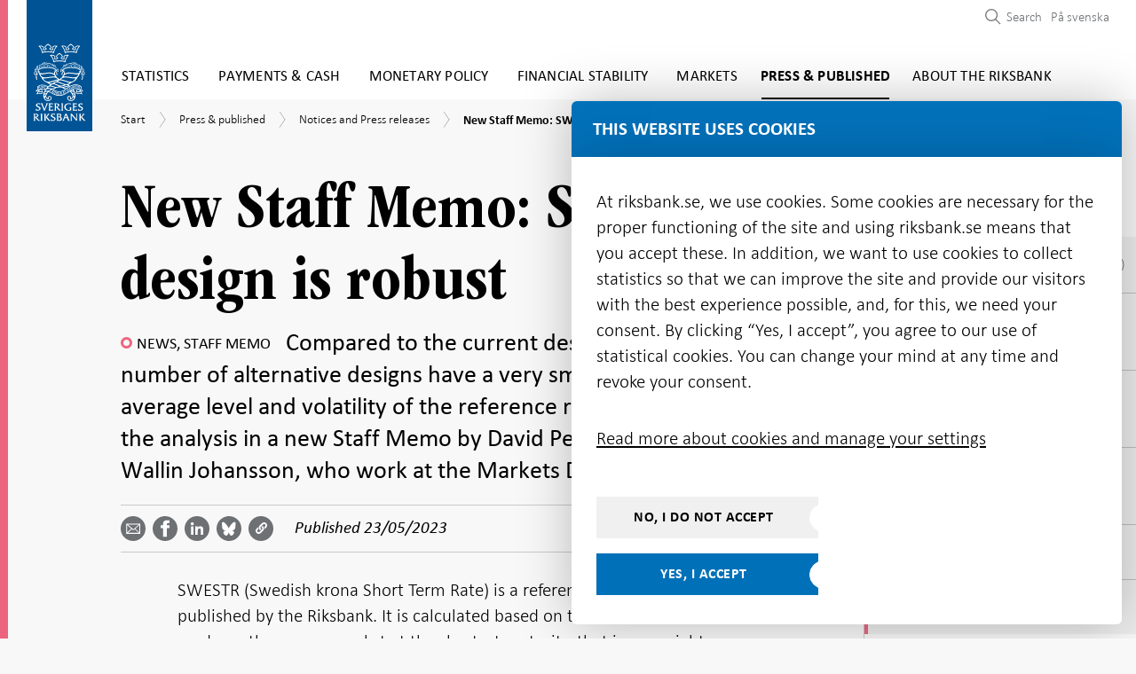

--- FILE ---
content_type: text/html; charset=utf-8
request_url: https://www.riksbank.se/en-gb/press-and-published/notices-and-press-releases/notices/2023/new-staff-memo-swestrs-design-is-robust/
body_size: 49515
content:
<!DOCTYPE html>
<html lang="en-GB">
<!-- ok --> 
<head>
	<meta charset="utf-8">
	<meta http-equiv="X-UA-Compatible" content="IE=edge"><script type="text/javascript">window.NREUM||(NREUM={});NREUM.info = {"beacon":"bam.nr-data.net","errorBeacon":"bam.nr-data.net","licenseKey":"800ced99d0","applicationID":"2827616","transactionName":"Z1NWYBQDC0VXARZfWl4ZeWIlTStTQREyV1JVdVtaEhAKWloHEBlcXlJRTA==","queueTime":0,"applicationTime":89,"agent":"","atts":""}</script><script type="text/javascript">(window.NREUM||(NREUM={})).init={ajax:{deny_list:["bam.nr-data.net"]},feature_flags:["soft_nav"]};(window.NREUM||(NREUM={})).loader_config={licenseKey:"800ced99d0",applicationID:"2827616",browserID:"2827762"};window.NREUM||(NREUM={}),__nr_require=function(t,e,n){function r(n){if(!e[n]){var i=e[n]={exports:{}};t[n][0].call(i.exports,function(e){var i=t[n][1][e];return r(i||e)},i,i.exports)}return e[n].exports}if("function"==typeof __nr_require)return __nr_require;for(var i=0;i<n.length;i++)r(n[i]);return r}({1:[function(t,e,n){function r(){}function i(t,e,n,r){return function(){return s.recordSupportability("API/"+e+"/called"),o(t+e,[u.now()].concat(c(arguments)),n?null:this,r),n?void 0:this}}var o=t("handle"),a=t(9),c=t(10),f=t("ee").get("tracer"),u=t("loader"),s=t(4),d=NREUM;"undefined"==typeof window.newrelic&&(newrelic=d);var p=["setPageViewName","setCustomAttribute","setErrorHandler","finished","addToTrace","inlineHit","addRelease"],l="api-",v=l+"ixn-";a(p,function(t,e){d[e]=i(l,e,!0,"api")}),d.addPageAction=i(l,"addPageAction",!0),d.setCurrentRouteName=i(l,"routeName",!0),e.exports=newrelic,d.interaction=function(){return(new r).get()};var m=r.prototype={createTracer:function(t,e){var n={},r=this,i="function"==typeof e;return o(v+"tracer",[u.now(),t,n],r),function(){if(f.emit((i?"":"no-")+"fn-start",[u.now(),r,i],n),i)try{return e.apply(this,arguments)}catch(t){throw f.emit("fn-err",[arguments,this,t],n),t}finally{f.emit("fn-end",[u.now()],n)}}}};a("actionText,setName,setAttribute,save,ignore,onEnd,getContext,end,get".split(","),function(t,e){m[e]=i(v,e)}),newrelic.noticeError=function(t,e){"string"==typeof t&&(t=new Error(t)),s.recordSupportability("API/noticeError/called"),o("err",[t,u.now(),!1,e])}},{}],2:[function(t,e,n){function r(t){if(NREUM.init){for(var e=NREUM.init,n=t.split("."),r=0;r<n.length-1;r++)if(e=e[n[r]],"object"!=typeof e)return;return e=e[n[n.length-1]]}}e.exports={getConfiguration:r}},{}],3:[function(t,e,n){var r=!1;try{var i=Object.defineProperty({},"passive",{get:function(){r=!0}});window.addEventListener("testPassive",null,i),window.removeEventListener("testPassive",null,i)}catch(o){}e.exports=function(t){return r?{passive:!0,capture:!!t}:!!t}},{}],4:[function(t,e,n){function r(t,e){var n=[a,t,{name:t},e];return o("storeMetric",n,null,"api"),n}function i(t,e){var n=[c,t,{name:t},e];return o("storeEventMetrics",n,null,"api"),n}var o=t("handle"),a="sm",c="cm";e.exports={constants:{SUPPORTABILITY_METRIC:a,CUSTOM_METRIC:c},recordSupportability:r,recordCustom:i}},{}],5:[function(t,e,n){function r(){return c.exists&&performance.now?Math.round(performance.now()):(o=Math.max((new Date).getTime(),o))-a}function i(){return o}var o=(new Date).getTime(),a=o,c=t(11);e.exports=r,e.exports.offset=a,e.exports.getLastTimestamp=i},{}],6:[function(t,e,n){function r(t,e){var n=t.getEntries();n.forEach(function(t){"first-paint"===t.name?l("timing",["fp",Math.floor(t.startTime)]):"first-contentful-paint"===t.name&&l("timing",["fcp",Math.floor(t.startTime)])})}function i(t,e){var n=t.getEntries();if(n.length>0){var r=n[n.length-1];if(u&&u<r.startTime)return;var i=[r],o=a({});o&&i.push(o),l("lcp",i)}}function o(t){t.getEntries().forEach(function(t){t.hadRecentInput||l("cls",[t])})}function a(t){var e=navigator.connection||navigator.mozConnection||navigator.webkitConnection;if(e)return e.type&&(t["net-type"]=e.type),e.effectiveType&&(t["net-etype"]=e.effectiveType),e.rtt&&(t["net-rtt"]=e.rtt),e.downlink&&(t["net-dlink"]=e.downlink),t}function c(t){if(t instanceof y&&!w){var e=Math.round(t.timeStamp),n={type:t.type};a(n),e<=v.now()?n.fid=v.now()-e:e>v.offset&&e<=Date.now()?(e-=v.offset,n.fid=v.now()-e):e=v.now(),w=!0,l("timing",["fi",e,n])}}function f(t){"hidden"===t&&(u=v.now(),l("pageHide",[u]))}if(!("init"in NREUM&&"page_view_timing"in NREUM.init&&"enabled"in NREUM.init.page_view_timing&&NREUM.init.page_view_timing.enabled===!1)){var u,s,d,p,l=t("handle"),v=t("loader"),m=t(8),g=t(3),y=NREUM.o.EV;if("PerformanceObserver"in window&&"function"==typeof window.PerformanceObserver){s=new PerformanceObserver(r);try{s.observe({entryTypes:["paint"]})}catch(h){}d=new PerformanceObserver(i);try{d.observe({entryTypes:["largest-contentful-paint"]})}catch(h){}p=new PerformanceObserver(o);try{p.observe({type:"layout-shift",buffered:!0})}catch(h){}}if("addEventListener"in document){var w=!1,b=["click","keydown","mousedown","pointerdown","touchstart"];b.forEach(function(t){document.addEventListener(t,c,g(!1))})}m(f)}},{}],7:[function(t,e,n){function r(t,e){if(!i)return!1;if(t!==i)return!1;if(!e)return!0;if(!o)return!1;for(var n=o.split("."),r=e.split("."),a=0;a<r.length;a++)if(r[a]!==n[a])return!1;return!0}var i=null,o=null,a=/Version\/(\S+)\s+Safari/;if(navigator.userAgent){var c=navigator.userAgent,f=c.match(a);f&&c.indexOf("Chrome")===-1&&c.indexOf("Chromium")===-1&&(i="Safari",o=f[1])}e.exports={agent:i,version:o,match:r}},{}],8:[function(t,e,n){function r(t){function e(){t(c&&document[c]?document[c]:document[o]?"hidden":"visible")}"addEventListener"in document&&a&&document.addEventListener(a,e,i(!1))}var i=t(3);e.exports=r;var o,a,c;"undefined"!=typeof document.hidden?(o="hidden",a="visibilitychange",c="visibilityState"):"undefined"!=typeof document.msHidden?(o="msHidden",a="msvisibilitychange"):"undefined"!=typeof document.webkitHidden&&(o="webkitHidden",a="webkitvisibilitychange",c="webkitVisibilityState")},{}],9:[function(t,e,n){function r(t,e){var n=[],r="",o=0;for(r in t)i.call(t,r)&&(n[o]=e(r,t[r]),o+=1);return n}var i=Object.prototype.hasOwnProperty;e.exports=r},{}],10:[function(t,e,n){function r(t,e,n){e||(e=0),"undefined"==typeof n&&(n=t?t.length:0);for(var r=-1,i=n-e||0,o=Array(i<0?0:i);++r<i;)o[r]=t[e+r];return o}e.exports=r},{}],11:[function(t,e,n){e.exports={exists:"undefined"!=typeof window.performance&&window.performance.timing&&"undefined"!=typeof window.performance.timing.navigationStart}},{}],ee:[function(t,e,n){function r(){}function i(t){function e(t){return t&&t instanceof r?t:t?u(t,f,a):a()}function n(n,r,i,o,a){if(a!==!1&&(a=!0),!l.aborted||o){t&&a&&t(n,r,i);for(var c=e(i),f=m(n),u=f.length,s=0;s<u;s++)f[s].apply(c,r);var p=d[w[n]];return p&&p.push([b,n,r,c]),c}}function o(t,e){h[t]=m(t).concat(e)}function v(t,e){var n=h[t];if(n)for(var r=0;r<n.length;r++)n[r]===e&&n.splice(r,1)}function m(t){return h[t]||[]}function g(t){return p[t]=p[t]||i(n)}function y(t,e){l.aborted||s(t,function(t,n){e=e||"feature",w[n]=e,e in d||(d[e]=[])})}var h={},w={},b={on:o,addEventListener:o,removeEventListener:v,emit:n,get:g,listeners:m,context:e,buffer:y,abort:c,aborted:!1};return b}function o(t){return u(t,f,a)}function a(){return new r}function c(){(d.api||d.feature)&&(l.aborted=!0,d=l.backlog={})}var f="nr@context",u=t("gos"),s=t(9),d={},p={},l=e.exports=i();e.exports.getOrSetContext=o,l.backlog=d},{}],gos:[function(t,e,n){function r(t,e,n){if(i.call(t,e))return t[e];var r=n();if(Object.defineProperty&&Object.keys)try{return Object.defineProperty(t,e,{value:r,writable:!0,enumerable:!1}),r}catch(o){}return t[e]=r,r}var i=Object.prototype.hasOwnProperty;e.exports=r},{}],handle:[function(t,e,n){function r(t,e,n,r){i.buffer([t],r),i.emit(t,e,n)}var i=t("ee").get("handle");e.exports=r,r.ee=i},{}],id:[function(t,e,n){function r(t){var e=typeof t;return!t||"object"!==e&&"function"!==e?-1:t===window?0:a(t,o,function(){return i++})}var i=1,o="nr@id",a=t("gos");e.exports=r},{}],loader:[function(t,e,n){function r(){if(!M++){var t=T.info=NREUM.info,e=m.getElementsByTagName("script")[0];if(setTimeout(u.abort,3e4),!(t&&t.licenseKey&&t.applicationID&&e))return u.abort();f(x,function(e,n){t[e]||(t[e]=n)});var n=a();c("mark",["onload",n+T.offset],null,"api"),c("timing",["load",n]);var r=m.createElement("script");0===t.agent.indexOf("http://")||0===t.agent.indexOf("https://")?r.src=t.agent:r.src=l+"://"+t.agent,e.parentNode.insertBefore(r,e)}}function i(){"complete"===m.readyState&&o()}function o(){c("mark",["domContent",a()+T.offset],null,"api")}var a=t(5),c=t("handle"),f=t(9),u=t("ee"),s=t(7),d=t(2),p=t(3),l=d.getConfiguration("ssl")===!1?"http":"https",v=window,m=v.document,g="addEventListener",y="attachEvent",h=v.XMLHttpRequest,w=h&&h.prototype,b=!1;NREUM.o={ST:setTimeout,SI:v.setImmediate,CT:clearTimeout,XHR:h,REQ:v.Request,EV:v.Event,PR:v.Promise,MO:v.MutationObserver};var E=""+location,x={beacon:"bam.nr-data.net",errorBeacon:"bam.nr-data.net",agent:"js-agent.newrelic.com/nr-1216.min.js"},O=h&&w&&w[g]&&!/CriOS/.test(navigator.userAgent),T=e.exports={offset:a.getLastTimestamp(),now:a,origin:E,features:{},xhrWrappable:O,userAgent:s,disabled:b};if(!b){t(1),t(6),m[g]?(m[g]("DOMContentLoaded",o,p(!1)),v[g]("load",r,p(!1))):(m[y]("onreadystatechange",i),v[y]("onload",r)),c("mark",["firstbyte",a.getLastTimestamp()],null,"api");var M=0}},{}],"wrap-function":[function(t,e,n){function r(t,e){function n(e,n,r,f,u){function nrWrapper(){var o,a,s,p;try{a=this,o=d(arguments),s="function"==typeof r?r(o,a):r||{}}catch(l){i([l,"",[o,a,f],s],t)}c(n+"start",[o,a,f],s,u);try{return p=e.apply(a,o)}catch(v){throw c(n+"err",[o,a,v],s,u),v}finally{c(n+"end",[o,a,p],s,u)}}return a(e)?e:(n||(n=""),nrWrapper[p]=e,o(e,nrWrapper,t),nrWrapper)}function r(t,e,r,i,o){r||(r="");var c,f,u,s="-"===r.charAt(0);for(u=0;u<e.length;u++)f=e[u],c=t[f],a(c)||(t[f]=n(c,s?f+r:r,i,f,o))}function c(n,r,o,a){if(!v||e){var c=v;v=!0;try{t.emit(n,r,o,e,a)}catch(f){i([f,n,r,o],t)}v=c}}return t||(t=s),n.inPlace=r,n.flag=p,n}function i(t,e){e||(e=s);try{e.emit("internal-error",t)}catch(n){}}function o(t,e,n){if(Object.defineProperty&&Object.keys)try{var r=Object.keys(t);return r.forEach(function(n){Object.defineProperty(e,n,{get:function(){return t[n]},set:function(e){return t[n]=e,e}})}),e}catch(o){i([o],n)}for(var a in t)l.call(t,a)&&(e[a]=t[a]);return e}function a(t){return!(t&&t instanceof Function&&t.apply&&!t[p])}function c(t,e){var n=e(t);return n[p]=t,o(t,n,s),n}function f(t,e,n){var r=t[e];t[e]=c(r,n)}function u(){for(var t=arguments.length,e=new Array(t),n=0;n<t;++n)e[n]=arguments[n];return e}var s=t("ee"),d=t(10),p="nr@original",l=Object.prototype.hasOwnProperty,v=!1;e.exports=r,e.exports.wrapFunction=c,e.exports.wrapInPlace=f,e.exports.argsToArray=u},{}]},{},["loader"]);</script>
	<meta name="viewport" content="width=device-width, initial-scale=1.0">
	<meta name="format-detection" content="telephone=no">
	<meta name="google-site-verification" content="sdOi-jEKcceHRL4oogqQNBmFAV3PaJ2OuQrsM2pYgXg">
	<link rel="icon"
		  type="image/x-icon"
		  href="/favicon.png">

	<link rel="icon"
		  type="image/png"
		  href="/favicon.png">

	<link rel="apple-touch-icon" sizes="180x180" href="/riksbanken-ikon.png">

	<title>New Staff Memo: SWESTR’s design is robust | Sveriges Riksbank</title>

    <meta name="description" content="Compared to the current design of SWESTR, a number of alternative designs have a very small impact on the average level and volatility of the reference rate. Th">

    <meta name="robots" content="all">


	<meta property="og:type" content="website">
<meta property="og:url" content="https://www.riksbank.se/en-gb/press-and-published/notices-and-press-releases/notices/2023/new-staff-memo-swestrs-design-is-robust/">
<meta property="og:title" content="New Staff Memo: SWESTR’s design is robust">
<meta property="og:description" content="Compared to the current design of SWESTR, a number of alternative designs have a very small impact on the average level and volatility of the reference rate. Th">
<meta property="og:image" content="https://www.riksbank.se/iv-images/publishedmedia/4mgrhhd6dcrr93d0ey0j/Riksbankshuset_open_graph.jpg">

<meta property="fb:app_id" content="441899529290792">

<meta name="twitter:card" content="summary_large_image">
<meta name="twitter:site" content="riksbanken">
<meta name="twitter:creator" content="riksbanken">
<meta name="twitter:title" content="New Staff Memo: SWESTR’s design is robust">
<meta name="twitter:description" content="Compared to the current design of SWESTR, a number of alternative designs have a very small impact on the average level and volatility of the reference rate. Th">
<meta name="twitter:image" content="https://www.riksbank.se/iv-images/publishedmedia/4mgrhhd6dcrr93d0ey0j/Riksbankshuset_open_graph.jpg">


		<link rel="canonical" href="https://www.riksbank.se/en-gb/press-and-published/notices-and-press-releases/notices/2023/new-staff-memo-swestrs-design-is-robust/" />

		<link rel="alternate" href="https://www.riksbank.se/sv/press-och-publicerat/nyheter-och-pressmeddelanden/nyheter/2023/nytt-staff-memo-swestrs-utformning-ar-robust/" hreflang="sv" />

<link href="/Static/js/css/style.e0cb894dd578196624c5.bundle.css" rel="stylesheet"><script src="/Static/js/style.62bb39817db9d0484733.bundle.js"></script>
	

	<script type="text/javascript" src="/modules/EPiServer.Vizzit/ClientResources/js/vizzit.integration.js"></script>
<script type="text/javascript">
$vizzit$ = typeof $vizzit$ != 'undefined' ? $vizzit$ : {};
</script>
<script type="text/javascript">
$vizzit$ = {keys: $vizzit$.keys || {},client: $vizzit$.client || {},config: $vizzit$.config || {},endpoint: $vizzit$.endpoint || {},};
</script>
<script type="text/javascript">
$vizzit$.keys.public = 'PfVkocEeziQyxO4tmAeI8Bxsl1lwLgA9PUjUv0jxh/A=';
</script>
<script type="text/javascript">
$vizzit$.config.cookie_auto = false;
</script>
<script type="text/javascript">
$vizzit$.config.anonymize_ip = true;
</script>


	


<script type="application/ld+json">
	[
	{
	"@context": "http://schema.org",
	"@type": "WebSite",
	"name": "Sveriges Riksbank",
	"url": "https://www.riksbank.se/",
	"potentialAction": {
	"@type": "SearchAction",
	"target": "https://www.riksbank.se/en-gb/search/?query={query}",
	"query-input": "required name=query"
	}
	},
	{
	"@context": "http://schema.org",
	"@type": "Organization",
	"name": "Sveriges Riksbank",
	"url": "https://www.riksbank.se/",
	"logo": "https://www.riksbank.se/logo-riksbanken.png",
	"address": {
	"@type": "PostalAddress",
	"streetAddress":  "Brunkebergstorg 11",
	"postalCode": "11151",
	"addressLocality": "Stockholm, Sweden"
	},
	"contactPoint": {
	"@type": "ContactPoint",
	"telephone": "+46 8 787 00 00",
	"email": "registratorn@riksbank.se",
	"contactType": "customer service"
	},
	"sameAs": [
	"https://twitter.com/riksbanken",
	"https://www.linkedin.com/company/sveriges-riksbank/",
	"https://www.facebook.com/sverigesriksbank",
	"https://www.youtube.com/user/SverigesRiksbank"
	]
	}
		
			,
			{
			"@context": "https://schema.org",
			"@type": "NewsArticle",
			"headline": "New Staff Memo: SWESTR’s design is robust",
			"image": [
				"https://www.riksbank.se/iv-images/publishedmedia/4mgrhhd6dcrr93d0ey0j/Riksbankshuset_open_graph.jpg"
			],
			"datePublished": "2023-05-23T10:53:42",
			"dateModified": "2023-05-23T10:53:42",
			"description": "Compared to the current design of SWESTR, a number of alternative designs have a very small impact on the average level and volatility of the reference rate. Th",
			"mainEntityOfPage": {
				"@type": "WebPage",
				"@id": "https://www.riksbank.se/en-gb/press-and-published/notices-and-press-releases/notices/2023/new-staff-memo-swestrs-design-is-robust/"
			},
			"author": {
				"@type": "Organization",
				"name": "Sveriges Riksbank",
				"logo": {
					"@type": "ImageObject",
					"url": "https://www.riksbank.se/logo-riksbanken.png"
				}
			},
			"publisher": {
				"@type": "Organization",
				"name": "Sveriges Riksbank",
				"logo": {
					"@type": "ImageObject",
					"url": "https://www.riksbank.se/logo-riksbanken.png"
				}
			}
			}
		
	]
</script>

</head>

<body>


	<div class="site section-theme-5">


		<header class="header-section js-preload-style">
			<div class="header-section__top-section">
				<div class="top-section__wrapper">
					


	<div class="logo" id="navigation">
		<a href="/en-gb" class="site-logo" id="sitelogo">
			<img src="/Content/images/logo-riksbanken.svg" width="79" height="158" alt="Logo Sveriges Riksbank">
		</a>
	</div>

<div class="main-menu">


	<a href="#main-content" class="focus-visible" aria-label="Skip to content"><span class="sr-only">Skip to content</span></a>

	<nav aria-label="Main Menu">
	<button type="button" class="mobile-menu__button js-toggle-mobile-menu" data-toggle="menu-container" aria-expanded="false" aria-controls="menu-list" aria-label="Toggle navigation">
		<span class="mobile-menu__button__menu-icon"></span>
	</button>
	<div class="menu-container" id="menu-list">
		<ul class="navigation-items navigation-items--small-screen mobile-menu js-mobile-menu">
				<li class="main-menu__item js-menu-item-expander section-theme-2   " data-level="1">
					<div class="menuitem__link-wrapper js-link-wrapper level-1">
						<a href="/en-gb/statistics/"   >Statistics</a>

							<div class="toggle-menuitems-wrapper">
								<button type="button"
										id="Statistics-12-button"
										class="js-submenuitems-button-state
										open-sub-menuitems js-open-sub-menuitems active
										
										 "
										aria-expanded="false"
										aria-controls="Statistics-12"
								>
									<span class="sr-only" data-button-close-translation="Close submenu" data-button-open-translation="Open submenu">Open submenu</span>
								</button>
							</div>
					</div>

						<ul id="Statistics-12" class="sub-menuitems js-sub-menuitems ">


<li class="sub-menu__item js-menu-item-expander   " data-level="2">
	<div class="menuitem__link-wrapper has-children js-link-wrapper level-2">

		<a class="js-scrollspy-link js-scrollspy-expand" data-id="/en-gb/statistics/interest-rates-and-exchange-rates/" href="/en-gb/statistics/interest-rates-and-exchange-rates/"    data-level="2">Interest rates and exchange rates</a>

			<div class="toggle-menuitems-wrapper">
				<button type="button"
						id="Interestratesandexchangerates-30524-button"
						class="js-submenuitems-button-state open-sub-menuitems js-open-sub-menuitems active "
						aria-expanded="false"
						aria-controls="Interestratesandexchangerates-30524"
						data-level="2"
				>
					<span class="sr-only" data-button-close-translation="Close submenu" data-button-open-translation="Open submenu">Open submenu</span>
				</button>
			</div>

	</div>
		<ul id="Interestratesandexchangerates-30524" class="sub-menuitems js-sub-menuitems ">


<li class="sub-menu__item js-menu-item-expander   " data-level="3">
	<div class="menuitem__link-wrapper  js-link-wrapper level-3">

		<a class="js-scrollspy-link js-scrollspy-expand" data-id="/en-gb/statistics/interest-rates-and-exchange-rates/search-interest-rates-and-exchange-rates/" href="/en-gb/statistics/interest-rates-and-exchange-rates/search-interest-rates-and-exchange-rates/"    data-level="3">Search interest rates and exchange rates</a>


	</div>
</li>


<li class="sub-menu__item js-menu-item-expander   " data-level="3">
	<div class="menuitem__link-wrapper  js-link-wrapper level-3">

		<a class="js-scrollspy-link js-scrollspy-expand" data-id="/en-gb/statistics/interest-rates-and-exchange-rates/search-annual-and-monthly-average-exchange-rates/" href="/en-gb/statistics/interest-rates-and-exchange-rates/search-annual-and-monthly-average-exchange-rates/"    data-level="3">Search annual and monthly average exchange rates</a>


	</div>
</li>


<li class="sub-menu__item js-menu-item-expander   " data-level="3">
	<div class="menuitem__link-wrapper  js-link-wrapper level-3">

		<a class="js-scrollspy-link js-scrollspy-expand" data-id="/en-gb/statistics/interest-rates-and-exchange-rates/search-cross-rates/" href="/en-gb/statistics/interest-rates-and-exchange-rates/search-cross-rates/"    data-level="3">Search cross rates</a>


	</div>
</li>


<li class="sub-menu__item js-menu-item-expander   " data-level="3">
	<div class="menuitem__link-wrapper  js-link-wrapper level-3">

		<a class="js-scrollspy-link js-scrollspy-expand" data-id="/en-gb/statistics/interest-rates-and-exchange-rates/historical-exchange-rates-and-discontinued-currencies/" href="/en-gb/statistics/interest-rates-and-exchange-rates/historical-exchange-rates-and-discontinued-currencies/"    data-level="3">Historical exchange rates and discontinued currencies</a>


	</div>
</li>


<li class="sub-menu__item js-menu-item-expander   " data-level="3">
	<div class="menuitem__link-wrapper  js-link-wrapper level-3">

		<a class="js-scrollspy-link js-scrollspy-expand" data-id="/en-gb/statistics/interest-rates-and-exchange-rates/policy-rate-deposit-and-lending-rate/" href="/en-gb/statistics/interest-rates-and-exchange-rates/policy-rate-deposit-and-lending-rate/"    data-level="3">Policy rate, deposit and lending rate</a>


	</div>
</li>


<li class="sub-menu__item js-menu-item-expander   " data-level="3">
	<div class="menuitem__link-wrapper  js-link-wrapper level-3">

		<a class="js-scrollspy-link js-scrollspy-expand" data-id="/en-gb/statistics/interest-rates-and-exchange-rates/reference-rate/" href="/en-gb/statistics/interest-rates-and-exchange-rates/reference-rate/"    data-level="3">The reference rate (pursuant to the Interest Act)</a>


	</div>
</li>


<li class="sub-menu__item js-menu-item-expander   " data-level="3">
	<div class="menuitem__link-wrapper has-children js-link-wrapper level-3">

		<a class="js-scrollspy-link js-scrollspy-expand" data-id="/en-gb/statistics/interest-rates-and-exchange-rates/retrieving-interest-rates-and-exchange-rates-via-api/" href="/en-gb/statistics/interest-rates-and-exchange-rates/retrieving-interest-rates-and-exchange-rates-via-api/"    data-level="3">Retrieving interest rates and exchange rates via API</a>

			<div class="toggle-menuitems-wrapper">
				<button type="button"
						id="RetrievinginterestratesandexchangeratesviaAPI-30568-button"
						class="js-submenuitems-button-state open-sub-menuitems js-open-sub-menuitems active "
						aria-expanded="false"
						aria-controls="RetrievinginterestratesandexchangeratesviaAPI-30568"
						data-level="3"
				>
					<span class="sr-only" data-button-close-translation="Close submenu" data-button-open-translation="Open submenu">Open submenu</span>
				</button>
			</div>

	</div>
		<ul id="RetrievinginterestratesandexchangeratesviaAPI-30568" class="sub-menuitems js-sub-menuitems ">


<li class="sub-menu__item js-menu-item-expander   " data-level="4">
	<div class="menuitem__link-wrapper  js-link-wrapper level-4">

		<a class="js-scrollspy-link js-scrollspy-expand" data-id="/en-gb/statistics/interest-rates-and-exchange-rates/retrieving-interest-rates-and-exchange-rates-via-api/faq--the-api-for-interest-rates-and-exchange-rates/" href="/en-gb/statistics/interest-rates-and-exchange-rates/retrieving-interest-rates-and-exchange-rates-via-api/faq--the-api-for-interest-rates-and-exchange-rates/"    data-level="4">FAQ – The API for interest rates and exchange rates</a>


	</div>
</li>


<li class="sub-menu__item js-menu-item-expander   " data-level="4">
	<div class="menuitem__link-wrapper  js-link-wrapper level-4">

		<a class="js-scrollspy-link js-scrollspy-expand" data-id="/en-gb/statistics/interest-rates-and-exchange-rates/retrieving-interest-rates-and-exchange-rates-via-api/series-for-the-api/" href="/en-gb/statistics/interest-rates-and-exchange-rates/retrieving-interest-rates-and-exchange-rates-via-api/series-for-the-api/"    data-level="4">Series for the API</a>


	</div>
</li>

		</ul>
</li>


<li class="sub-menu__item js-menu-item-expander   " data-level="3">
	<div class="menuitem__link-wrapper has-children js-link-wrapper level-3">

		<a class="js-scrollspy-link js-scrollspy-expand" data-id="/en-gb/statistics/interest-rates-and-exchange-rates/explanations--interest-rates-and-exchange-rates/" href="/en-gb/statistics/interest-rates-and-exchange-rates/explanations--interest-rates-and-exchange-rates/"    data-level="3">Explanations – interest rates and exchange rates</a>

			<div class="toggle-menuitems-wrapper">
				<button type="button"
						id="Explanations–interestratesandexchangerates-30571-button"
						class="js-submenuitems-button-state open-sub-menuitems js-open-sub-menuitems active "
						aria-expanded="false"
						aria-controls="Explanations–interestratesandexchangerates-30571"
						data-level="3"
				>
					<span class="sr-only" data-button-close-translation="Close submenu" data-button-open-translation="Open submenu">Open submenu</span>
				</button>
			</div>

	</div>
		<ul id="Explanations–interestratesandexchangerates-30571" class="sub-menuitems js-sub-menuitems ">


<li class="sub-menu__item js-menu-item-expander   " data-level="4">
	<div class="menuitem__link-wrapper  js-link-wrapper level-4">

		<a class="js-scrollspy-link js-scrollspy-expand" data-id="/en-gb/statistics/interest-rates-and-exchange-rates/explanations--interest-rates-and-exchange-rates/frequently-asked-questions-about-exchange-rates/" href="/en-gb/statistics/interest-rates-and-exchange-rates/explanations--interest-rates-and-exchange-rates/frequently-asked-questions-about-exchange-rates/"    data-level="4">Frequently asked questions about exchange rates</a>


	</div>
</li>


<li class="sub-menu__item js-menu-item-expander   " data-level="4">
	<div class="menuitem__link-wrapper  js-link-wrapper level-4">

		<a class="js-scrollspy-link js-scrollspy-expand" data-id="/en-gb/statistics/interest-rates-and-exchange-rates/explanations--interest-rates-and-exchange-rates/currency/" href="/en-gb/statistics/interest-rates-and-exchange-rates/explanations--interest-rates-and-exchange-rates/currency/"    data-level="4">Currency codes</a>


	</div>
</li>


<li class="sub-menu__item js-menu-item-expander   " data-level="4">
	<div class="menuitem__link-wrapper  js-link-wrapper level-4">

		<a class="js-scrollspy-link js-scrollspy-expand" data-id="/en-gb/statistics/interest-rates-and-exchange-rates/explanations--interest-rates-and-exchange-rates/riksbank-rates/" href="/en-gb/statistics/interest-rates-and-exchange-rates/explanations--interest-rates-and-exchange-rates/riksbank-rates/"    data-level="4">Riksbank rates</a>


	</div>
</li>


<li class="sub-menu__item js-menu-item-expander   " data-level="4">
	<div class="menuitem__link-wrapper has-children js-link-wrapper level-4">

		<a class="js-scrollspy-link js-scrollspy-expand" data-id="/en-gb/statistics/interest-rates-and-exchange-rates/explanations--interest-rates-and-exchange-rates/swedish-market-rates/" href="/en-gb/statistics/interest-rates-and-exchange-rates/explanations--interest-rates-and-exchange-rates/swedish-market-rates/"    data-level="4">Swedish market rates</a>

			<div class="toggle-menuitems-wrapper">
				<button type="button"
						id="Swedishmarketrates-1168-button"
						class="js-submenuitems-button-state open-sub-menuitems js-open-sub-menuitems active "
						aria-expanded="false"
						aria-controls="Swedishmarketrates-1168"
						data-level="4"
				>
					<span class="sr-only" data-button-close-translation="Close submenu" data-button-open-translation="Open submenu">Open submenu</span>
				</button>
			</div>

	</div>
		<ul id="Swedishmarketrates-1168" class="sub-menuitems js-sub-menuitems ">


<li class="sub-menu__item js-menu-item-expander   " data-level="5">
	<div class="menuitem__link-wrapper  js-link-wrapper level-5">

		<a class="js-scrollspy-link js-scrollspy-expand" data-id="/en-gb/statistics/interest-rates-and-exchange-rates/explanations--interest-rates-and-exchange-rates/swedish-market-rates/stibor/" href="/en-gb/statistics/interest-rates-and-exchange-rates/explanations--interest-rates-and-exchange-rates/swedish-market-rates/stibor/"    data-level="5">STIBOR</a>


	</div>
</li>

		</ul>
</li>


<li class="sub-menu__item js-menu-item-expander   " data-level="4">
	<div class="menuitem__link-wrapper  js-link-wrapper level-4">

		<a class="js-scrollspy-link js-scrollspy-expand" data-id="/en-gb/statistics/interest-rates-and-exchange-rates/explanations--interest-rates-and-exchange-rates/international-market-rates/" href="/en-gb/statistics/interest-rates-and-exchange-rates/explanations--interest-rates-and-exchange-rates/international-market-rates/"    data-level="4">International market rates</a>


	</div>
</li>


<li class="sub-menu__item js-menu-item-expander   " data-level="4">
	<div class="menuitem__link-wrapper  js-link-wrapper level-4">

		<a class="js-scrollspy-link js-scrollspy-expand" data-id="/en-gb/statistics/interest-rates-and-exchange-rates/explanations--interest-rates-and-exchange-rates/effective-exchange-rate-indices/" href="/en-gb/statistics/interest-rates-and-exchange-rates/explanations--interest-rates-and-exchange-rates/effective-exchange-rate-indices/"    data-level="4">Effective exchange rate index</a>


	</div>
</li>

		</ul>
</li>

		</ul>
</li>


<li class="sub-menu__item js-menu-item-expander   " data-level="2">
	<div class="menuitem__link-wrapper has-children js-link-wrapper level-2">

		<a class="js-scrollspy-link js-scrollspy-expand" data-id="/en-gb/statistics/swestr/" href="/en-gb/statistics/swestr/"    data-level="2">SWESTR</a>

			<div class="toggle-menuitems-wrapper">
				<button type="button"
						id="SWESTR-17735-button"
						class="js-submenuitems-button-state open-sub-menuitems js-open-sub-menuitems active "
						aria-expanded="false"
						aria-controls="SWESTR-17735"
						data-level="2"
				>
					<span class="sr-only" data-button-close-translation="Close submenu" data-button-open-translation="Open submenu">Open submenu</span>
				</button>
			</div>

	</div>
		<ul id="SWESTR-17735" class="sub-menuitems js-sub-menuitems ">


<li class="sub-menu__item js-menu-item-expander   " data-level="3">
	<div class="menuitem__link-wrapper  js-link-wrapper level-3">

		<a class="js-scrollspy-link js-scrollspy-expand" data-id="/en-gb/statistics/swestr/search-swestr/" href="/en-gb/statistics/swestr/search-swestr/"    data-level="3">Search SWESTR data</a>


	</div>
</li>


<li class="sub-menu__item js-menu-item-expander   " data-level="3">
	<div class="menuitem__link-wrapper has-children js-link-wrapper level-3">

		<a class="js-scrollspy-link js-scrollspy-expand" data-id="/en-gb/statistics/swestr/calculation-method-and-transaction-dataset-for-swestr/" href="/en-gb/statistics/swestr/calculation-method-and-transaction-dataset-for-swestr/"    data-level="3">Calculation method and transaction dataset</a>

			<div class="toggle-menuitems-wrapper">
				<button type="button"
						id="Calculationmethodandtransactiondataset-17736-button"
						class="js-submenuitems-button-state open-sub-menuitems js-open-sub-menuitems active "
						aria-expanded="false"
						aria-controls="Calculationmethodandtransactiondataset-17736"
						data-level="3"
				>
					<span class="sr-only" data-button-close-translation="Close submenu" data-button-open-translation="Open submenu">Open submenu</span>
				</button>
			</div>

	</div>
		<ul id="Calculationmethodandtransactiondataset-17736" class="sub-menuitems js-sub-menuitems ">


<li class="sub-menu__item js-menu-item-expander   " data-level="4">
	<div class="menuitem__link-wrapper  js-link-wrapper level-4">

		<a class="js-scrollspy-link js-scrollspy-expand" data-id="/en-gb/statistics/swestr/calculation-method-and-transaction-dataset-for-swestr/data-source-for-swestr/" href="/en-gb/statistics/swestr/calculation-method-and-transaction-dataset-for-swestr/data-source-for-swestr/"    data-level="4">Data source for SWESTR</a>


	</div>
</li>


<li class="sub-menu__item js-menu-item-expander   " data-level="4">
	<div class="menuitem__link-wrapper  js-link-wrapper level-4">

		<a class="js-scrollspy-link js-scrollspy-expand" data-id="/en-gb/statistics/swestr/calculation-method-and-transaction-dataset-for-swestr/report-on-the-transaction-dataset-for-swestr/" href="/en-gb/statistics/swestr/calculation-method-and-transaction-dataset-for-swestr/report-on-the-transaction-dataset-for-swestr/"    data-level="4">Report on the transaction dataset for SWESTR</a>


	</div>
</li>

		</ul>
</li>


<li class="sub-menu__item js-menu-item-expander   " data-level="3">
	<div class="menuitem__link-wrapper  js-link-wrapper level-3">

		<a class="js-scrollspy-link js-scrollspy-expand" data-id="/en-gb/statistics/swestr/process-for-the-publication-of-swestr/" href="/en-gb/statistics/swestr/process-for-the-publication-of-swestr/"    data-level="3">Process for the publication</a>


	</div>
</li>


<li class="sub-menu__item js-menu-item-expander   " data-level="3">
	<div class="menuitem__link-wrapper  js-link-wrapper level-3">

		<a class="js-scrollspy-link js-scrollspy-expand" data-id="/en-gb/statistics/swestr/swestr-average-rates-and-index/" href="/en-gb/statistics/swestr/swestr-average-rates-and-index/"    data-level="3">SWESTR average rates and index</a>


	</div>
</li>


<li class="sub-menu__item js-menu-item-expander   " data-level="3">
	<div class="menuitem__link-wrapper has-children js-link-wrapper level-3">

		<a class="js-scrollspy-link js-scrollspy-expand" data-id="/en-gb/statistics/swestr/governance-of-swestr/" href="/en-gb/statistics/swestr/governance-of-swestr/"    data-level="3">Governance</a>

			<div class="toggle-menuitems-wrapper">
				<button type="button"
						id="Governance-17750-button"
						class="js-submenuitems-button-state open-sub-menuitems js-open-sub-menuitems active "
						aria-expanded="false"
						aria-controls="Governance-17750"
						data-level="3"
				>
					<span class="sr-only" data-button-close-translation="Close submenu" data-button-open-translation="Open submenu">Open submenu</span>
				</button>
			</div>

	</div>
		<ul id="Governance-17750" class="sub-menuitems js-sub-menuitems ">


<li class="sub-menu__item js-menu-item-expander   " data-level="4">
	<div class="menuitem__link-wrapper  js-link-wrapper level-4">

		<a class="js-scrollspy-link js-scrollspy-expand" data-id="/en-gb/statistics/swestr/governance-of-swestr/oversight/" href="/en-gb/statistics/swestr/governance-of-swestr/oversight/"    data-level="4">Oversight</a>


	</div>
</li>


<li class="sub-menu__item js-menu-item-expander   " data-level="4">
	<div class="menuitem__link-wrapper  js-link-wrapper level-4">

		<a class="js-scrollspy-link js-scrollspy-expand" data-id="/en-gb/statistics/swestr/governance-of-swestr/the-riksbanks-role-as-administrator-of-swestr/" href="/en-gb/statistics/swestr/governance-of-swestr/the-riksbanks-role-as-administrator-of-swestr/"    data-level="4">The Riksbank&#39;s role as administrator of SWESTR</a>


	</div>
</li>

		</ul>
</li>


<li class="sub-menu__item js-menu-item-expander   " data-level="3">
	<div class="menuitem__link-wrapper has-children js-link-wrapper level-3">

		<a class="js-scrollspy-link js-scrollspy-expand" data-id="/en-gb/statistics/swestr/for-reporting-agencies/" href="/en-gb/statistics/swestr/for-reporting-agencies/"    data-level="3">For reporting agencies</a>

			<div class="toggle-menuitems-wrapper">
				<button type="button"
						id="Forreportingagencies-17760-button"
						class="js-submenuitems-button-state open-sub-menuitems js-open-sub-menuitems active "
						aria-expanded="false"
						aria-controls="Forreportingagencies-17760"
						data-level="3"
				>
					<span class="sr-only" data-button-close-translation="Close submenu" data-button-open-translation="Open submenu">Open submenu</span>
				</button>
			</div>

	</div>
		<ul id="Forreportingagencies-17760" class="sub-menuitems js-sub-menuitems ">


<li class="sub-menu__item js-menu-item-expander   " data-level="4">
	<div class="menuitem__link-wrapper  js-link-wrapper level-4">

		<a class="js-scrollspy-link js-scrollspy-expand" data-id="/en-gb/statistics/swestr/for-reporting-agencies/faqs-about-reporting/" href="/en-gb/statistics/swestr/for-reporting-agencies/faqs-about-reporting/"    data-level="4">FAQs about reporting</a>


	</div>
</li>

		</ul>
</li>


<li class="sub-menu__item js-menu-item-expander   " data-level="3">
	<div class="menuitem__link-wrapper  js-link-wrapper level-3">

		<a class="js-scrollspy-link js-scrollspy-expand" data-id="/en-gb/statistics/swestr/conditions-for-use-and-re-publishing/" href="/en-gb/statistics/swestr/conditions-for-use-and-re-publishing/"    data-level="3">Conditions for the use and re-publication of SWESTR</a>


	</div>
</li>


<li class="sub-menu__item js-menu-item-expander   " data-level="3">
	<div class="menuitem__link-wrapper  js-link-wrapper level-3">

		<a class="js-scrollspy-link js-scrollspy-expand" data-id="/en-gb/statistics/swestr/collecting-swestr-via-api/" href="/en-gb/statistics/swestr/collecting-swestr-via-api/"    data-level="3">Collecting SWESTR via API</a>


	</div>
</li>


<li class="sub-menu__item js-menu-item-expander   " data-level="3">
	<div class="menuitem__link-wrapper has-children js-link-wrapper level-3">

		<a class="js-scrollspy-link js-scrollspy-expand" data-id="/en-gb/statistics/swestr/swestr-advisory-group/" href="/en-gb/statistics/swestr/swestr-advisory-group/"    data-level="3">SWESTR Advisory Group</a>

			<div class="toggle-menuitems-wrapper">
				<button type="button"
						id="SWESTRAdvisoryGroup-17779-button"
						class="js-submenuitems-button-state open-sub-menuitems js-open-sub-menuitems active "
						aria-expanded="false"
						aria-controls="SWESTRAdvisoryGroup-17779"
						data-level="3"
				>
					<span class="sr-only" data-button-close-translation="Close submenu" data-button-open-translation="Open submenu">Open submenu</span>
				</button>
			</div>

	</div>
		<ul id="SWESTRAdvisoryGroup-17779" class="sub-menuitems js-sub-menuitems ">


<li class="sub-menu__item js-menu-item-expander   " data-level="4">
	<div class="menuitem__link-wrapper  js-link-wrapper level-4">

		<a class="js-scrollspy-link js-scrollspy-expand" data-id="/en-gb/statistics/swestr/swestr-advisory-group/forum-on-reference-rates/" href="/en-gb/statistics/swestr/swestr-advisory-group/forum-on-reference-rates/"    data-level="4">Forum on reference rates</a>


	</div>
</li>

		</ul>
</li>


<li class="sub-menu__item js-menu-item-expander   " data-level="3">
	<div class="menuitem__link-wrapper  js-link-wrapper level-3">

		<a class="js-scrollspy-link js-scrollspy-expand" data-id="/en-gb/statistics/swestr/historical-proxy-for-swestr/" href="/en-gb/statistics/swestr/historical-proxy-for-swestr/"    data-level="3">Historical estimates</a>


	</div>
</li>


<li class="sub-menu__item js-menu-item-expander   " data-level="3">
	<div class="menuitem__link-wrapper  js-link-wrapper level-3">

		<a class="js-scrollspy-link js-scrollspy-expand" data-id="/en-gb/statistics/swestr/annual-report--the-development-of-swestr/" href="/en-gb/statistics/swestr/annual-report--the-development-of-swestr/"    data-level="3">Annual report on SWESTR</a>


	</div>
</li>


<li class="sub-menu__item js-menu-item-expander   " data-level="3">
	<div class="menuitem__link-wrapper has-children js-link-wrapper level-3">

		<a class="js-scrollspy-link js-scrollspy-expand" data-id="/en-gb/statistics/swestr/background-on-swestr/" href="/en-gb/statistics/swestr/background-on-swestr/"    data-level="3">Background</a>

			<div class="toggle-menuitems-wrapper">
				<button type="button"
						id="Background-17780-button"
						class="js-submenuitems-button-state open-sub-menuitems js-open-sub-menuitems active "
						aria-expanded="false"
						aria-controls="Background-17780"
						data-level="3"
				>
					<span class="sr-only" data-button-close-translation="Close submenu" data-button-open-translation="Open submenu">Open submenu</span>
				</button>
			</div>

	</div>
		<ul id="Background-17780" class="sub-menuitems js-sub-menuitems ">


<li class="sub-menu__item js-menu-item-expander   " data-level="4">
	<div class="menuitem__link-wrapper  js-link-wrapper level-4">

		<a class="js-scrollspy-link js-scrollspy-expand" data-id="/en-gb/statistics/swestr/background-on-swestr/test-period-for-swestr/" href="/en-gb/statistics/swestr/background-on-swestr/test-period-for-swestr/"    data-level="4">Test period</a>


	</div>
</li>

		</ul>
</li>

		</ul>
</li>


<li class="sub-menu__item js-menu-item-expander   " data-level="2">
	<div class="menuitem__link-wrapper has-children js-link-wrapper level-2">

		<a class="js-scrollspy-link js-scrollspy-expand" data-id="/en-gb/statistics/financial-market-statistics/" href="/en-gb/statistics/financial-market-statistics/"    data-level="2">Financial Market Statistics</a>

			<div class="toggle-menuitems-wrapper">
				<button type="button"
						id="FinancialMarketStatistics-1180-button"
						class="js-submenuitems-button-state open-sub-menuitems js-open-sub-menuitems active "
						aria-expanded="false"
						aria-controls="FinancialMarketStatistics-1180"
						data-level="2"
				>
					<span class="sr-only" data-button-close-translation="Close submenu" data-button-open-translation="Open submenu">Open submenu</span>
				</button>
			</div>

	</div>
		<ul id="FinancialMarketStatistics-1180" class="sub-menuitems js-sub-menuitems ">


<li class="sub-menu__item js-menu-item-expander   " data-level="3">
	<div class="menuitem__link-wrapper  js-link-wrapper level-3">

		<a class="js-scrollspy-link js-scrollspy-expand" data-id="/en-gb/statistics/financial-market-statistics/list-of-swedish-monetary-financial-institutions/" href="/en-gb/statistics/financial-market-statistics/list-of-swedish-monetary-financial-institutions/"    data-level="3">List of Swedish Monetary Financial Institutions</a>


	</div>
</li>

		</ul>
</li>


<li class="sub-menu__item js-menu-item-expander   " data-level="2">
	<div class="menuitem__link-wrapper  js-link-wrapper level-2">

		<a class="js-scrollspy-link js-scrollspy-expand" data-id="/en-gb/statistics/balance-of-payments-statistics/" href="/en-gb/statistics/balance-of-payments-statistics/"    data-level="2">Balance of payments statistics</a>


	</div>
</li>


<li class="sub-menu__item js-menu-item-expander   " data-level="2">
	<div class="menuitem__link-wrapper  js-link-wrapper level-2">

		<a class="js-scrollspy-link js-scrollspy-expand" data-id="/en-gb/statistics/securities-statistics/" href="/en-gb/statistics/securities-statistics/"    data-level="2">Securities statistics</a>


	</div>
</li>


<li class="sub-menu__item js-menu-item-expander   " data-level="2">
	<div class="menuitem__link-wrapper has-children js-link-wrapper level-2">

		<a class="js-scrollspy-link js-scrollspy-expand" data-id="/en-gb/statistics/turnover-statistics/" href="/en-gb/statistics/turnover-statistics/"    data-level="2">Turnover statistics</a>

			<div class="toggle-menuitems-wrapper">
				<button type="button"
						id="Turnoverstatistics-1704-button"
						class="js-submenuitems-button-state open-sub-menuitems js-open-sub-menuitems active "
						aria-expanded="false"
						aria-controls="Turnoverstatistics-1704"
						data-level="2"
				>
					<span class="sr-only" data-button-close-translation="Close submenu" data-button-open-translation="Open submenu">Open submenu</span>
				</button>
			</div>

	</div>
		<ul id="Turnoverstatistics-1704" class="sub-menuitems js-sub-menuitems ">


<li class="sub-menu__item js-menu-item-expander   " data-level="3">
	<div class="menuitem__link-wrapper  js-link-wrapper level-3">

		<a class="js-scrollspy-link js-scrollspy-expand" data-id="/en-gb/statistics/turnover-statistics/fi-market/" href="/en-gb/statistics/turnover-statistics/fi-market/"    data-level="3">FI Market</a>


	</div>
</li>


<li class="sub-menu__item js-menu-item-expander   " data-level="3">
	<div class="menuitem__link-wrapper  js-link-wrapper level-3">

		<a class="js-scrollspy-link js-scrollspy-expand" data-id="/en-gb/statistics/turnover-statistics/fx-market/" href="/en-gb/statistics/turnover-statistics/fx-market/"    data-level="3">FX Market</a>


	</div>
</li>


<li class="sub-menu__item js-menu-item-expander   " data-level="3">
	<div class="menuitem__link-wrapper  js-link-wrapper level-3">

		<a class="js-scrollspy-link js-scrollspy-expand" data-id="/en-gb/statistics/turnover-statistics/ird-market/" href="/en-gb/statistics/turnover-statistics/ird-market/"    data-level="3">IRD Market</a>


	</div>
</li>


<li class="sub-menu__item js-menu-item-expander   " data-level="3">
	<div class="menuitem__link-wrapper  js-link-wrapper level-3">

		<a class="js-scrollspy-link js-scrollspy-expand" data-id="/en-gb/statistics/turnover-statistics/retrieving-turnover-statistics-via-api/" href="/en-gb/statistics/turnover-statistics/retrieving-turnover-statistics-via-api/"    data-level="3">Retrieving turnover statistics via API</a>


	</div>
</li>


<li class="sub-menu__item js-menu-item-expander   " data-level="3">
	<div class="menuitem__link-wrapper has-children js-link-wrapper level-3">

		<a class="js-scrollspy-link js-scrollspy-expand" data-id="/en-gb/statistics/turnover-statistics/selma/" href="/en-gb/statistics/turnover-statistics/selma/"    data-level="3">SELMA-reporting</a>

			<div class="toggle-menuitems-wrapper">
				<button type="button"
						id="SELMA-reporting-1302-button"
						class="js-submenuitems-button-state open-sub-menuitems js-open-sub-menuitems active "
						aria-expanded="false"
						aria-controls="SELMA-reporting-1302"
						data-level="3"
				>
					<span class="sr-only" data-button-close-translation="Close submenu" data-button-open-translation="Open submenu">Open submenu</span>
				</button>
			</div>

	</div>
		<ul id="SELMA-reporting-1302" class="sub-menuitems js-sub-menuitems ">


<li class="sub-menu__item js-menu-item-expander   " data-level="4">
	<div class="menuitem__link-wrapper  js-link-wrapper level-4">

		<a class="js-scrollspy-link js-scrollspy-expand" data-id="/en-gb/statistics/turnover-statistics/selma/questions-and-aswers/" href="/en-gb/statistics/turnover-statistics/selma/questions-and-aswers/"    data-level="4">Questions and answers</a>


	</div>
</li>

		</ul>
</li>

		</ul>
</li>


<li class="sub-menu__item js-menu-item-expander   " data-level="2">
	<div class="menuitem__link-wrapper has-children js-link-wrapper level-2">

		<a class="js-scrollspy-link js-scrollspy-expand" data-id="/en-gb/statistics/statistics-on-payments/" href="/en-gb/statistics/statistics-on-payments/"    data-level="2">Statistics on payments</a>

			<div class="toggle-menuitems-wrapper">
				<button type="button"
						id="Statisticsonpayments-8306-button"
						class="js-submenuitems-button-state open-sub-menuitems js-open-sub-menuitems active "
						aria-expanded="false"
						aria-controls="Statisticsonpayments-8306"
						data-level="2"
				>
					<span class="sr-only" data-button-close-translation="Close submenu" data-button-open-translation="Open submenu">Open submenu</span>
				</button>
			</div>

	</div>
		<ul id="Statisticsonpayments-8306" class="sub-menuitems js-sub-menuitems ">


<li class="sub-menu__item js-menu-item-expander   " data-level="3">
	<div class="menuitem__link-wrapper  js-link-wrapper level-3">

		<a class="js-scrollspy-link js-scrollspy-expand" data-id="/en-gb/statistics/statistics-on-payments/for-reporting-agents/" href="/en-gb/statistics/statistics-on-payments/for-reporting-agents/"    data-level="3">For reporting agents</a>


	</div>
</li>

		</ul>
</li>


<li class="sub-menu__item js-menu-item-expander   " data-level="2">
	<div class="menuitem__link-wrapper  js-link-wrapper level-2">

		<a class="js-scrollspy-link js-scrollspy-expand" data-id="/en-gb/statistics/statistics-on-banknotes-and-coins/" href="/en-gb/statistics/statistics-on-banknotes-and-coins/"    data-level="2">Statistics on banknotes and coins</a>


	</div>
</li>


<li class="sub-menu__item js-menu-item-expander   " data-level="2">
	<div class="menuitem__link-wrapper  js-link-wrapper level-2">

		<a class="js-scrollspy-link js-scrollspy-expand" data-id="/en-gb/statistics/statistics-on-payments-in-rix/" href="/en-gb/statistics/statistics-on-payments-in-rix/"    data-level="2">Statistics on payments in RIX-RTGS</a>


	</div>
</li>


<li class="sub-menu__item js-menu-item-expander   " data-level="2">
	<div class="menuitem__link-wrapper  js-link-wrapper level-2">

		<a class="js-scrollspy-link js-scrollspy-expand" data-id="/en-gb/statistics/payment-patterns/" href="/en-gb/statistics/payment-patterns/"    data-level="2">Payment habits of Swedish people</a>


	</div>
</li>


<li class="sub-menu__item js-menu-item-expander   " data-level="2">
	<div class="menuitem__link-wrapper has-children js-link-wrapper level-2">

		<a class="js-scrollspy-link js-scrollspy-expand" data-id="/en-gb/statistics/riksbanks-balance-sheet/" href="/en-gb/statistics/riksbanks-balance-sheet/"    data-level="2">Riksbank&#39;s balance sheet</a>

			<div class="toggle-menuitems-wrapper">
				<button type="button"
						id="Riksbank&#39;sbalancesheet-1189-button"
						class="js-submenuitems-button-state open-sub-menuitems js-open-sub-menuitems active "
						aria-expanded="false"
						aria-controls="Riksbank&#39;sbalancesheet-1189"
						data-level="2"
				>
					<span class="sr-only" data-button-close-translation="Close submenu" data-button-open-translation="Open submenu">Open submenu</span>
				</button>
			</div>

	</div>
		<ul id="Riksbank&#39;sbalancesheet-1189" class="sub-menuitems js-sub-menuitems ">


<li class="sub-menu__item js-menu-item-expander   " data-level="3">
	<div class="menuitem__link-wrapper  js-link-wrapper level-3">

		<a class="js-scrollspy-link js-scrollspy-expand" data-id="/en-gb/statistics/riksbanks-balance-sheet/the-riksbanks-assets-and-liabilities-the-weekly-report/" href="/en-gb/statistics/riksbanks-balance-sheet/the-riksbanks-assets-and-liabilities-the-weekly-report/"    data-level="3">The Riksbank&#39;s assets and liabilities, the Weekly Report</a>


	</div>
</li>


<li class="sub-menu__item js-menu-item-expander   " data-level="3">
	<div class="menuitem__link-wrapper  js-link-wrapper level-3">

		<a class="js-scrollspy-link js-scrollspy-expand" data-id="/en-gb/statistics/riksbanks-balance-sheet/official-reserve-assets-weekly-report/" href="/en-gb/statistics/riksbanks-balance-sheet/official-reserve-assets-weekly-report/"    data-level="3">Official reserve assets (weekly report)</a>


	</div>
</li>


<li class="sub-menu__item js-menu-item-expander   " data-level="3">
	<div class="menuitem__link-wrapper  js-link-wrapper level-3">

		<a class="js-scrollspy-link js-scrollspy-expand" data-id="/en-gb/statistics/riksbanks-balance-sheet/international-reserve-and-foreign-currency-liquidity/" href="/en-gb/statistics/riksbanks-balance-sheet/international-reserve-and-foreign-currency-liquidity/"    data-level="3">International Reserve and Foreign Currency Liquidity</a>


	</div>
</li>


<li class="sub-menu__item js-menu-item-expander   " data-level="3">
	<div class="menuitem__link-wrapper  js-link-wrapper level-3">

		<a class="js-scrollspy-link js-scrollspy-expand" data-id="/en-gb/statistics/riksbanks-balance-sheet/the-riksbanks-accounting-principles/" href="/en-gb/statistics/riksbanks-balance-sheet/the-riksbanks-accounting-principles/"    data-level="3">The Riksbank&#39;s accounting principles</a>


	</div>
</li>


<li class="sub-menu__item js-menu-item-expander   " data-level="3">
	<div class="menuitem__link-wrapper  js-link-wrapper level-3">

		<a class="js-scrollspy-link js-scrollspy-expand" data-id="/en-gb/statistics/riksbanks-balance-sheet/the-framework-for-the-riksbanks-equity-in-the-sveriges-riksbank-act/" href="/en-gb/statistics/riksbanks-balance-sheet/the-framework-for-the-riksbanks-equity-in-the-sveriges-riksbank-act/"    data-level="3">The framework for the Riksbank&#39;s equity in the Sveriges Riksbank Act</a>


	</div>
</li>


<li class="sub-menu__item js-menu-item-expander   " data-level="3">
	<div class="menuitem__link-wrapper  js-link-wrapper level-3">

		<a class="js-scrollspy-link js-scrollspy-expand" data-id="/en-gb/statistics/riksbanks-balance-sheet/published-about-the-riksbanks-balance-sheet/" href="/en-gb/statistics/riksbanks-balance-sheet/published-about-the-riksbanks-balance-sheet/"    data-level="3">Published about the Riksbank’s balance sheet</a>


	</div>
</li>

		</ul>
</li>


<li class="sub-menu__item js-menu-item-expander   " data-level="2">
	<div class="menuitem__link-wrapper has-children js-link-wrapper level-2">

		<a class="js-scrollspy-link js-scrollspy-expand" data-id="/en-gb/statistics/macro-indicators/" href="/en-gb/statistics/macro-indicators/"    data-level="2">Macro indicators and forecasts</a>

			<div class="toggle-menuitems-wrapper">
				<button type="button"
						id="Macroindicatorsandforecasts-1114-button"
						class="js-submenuitems-button-state open-sub-menuitems js-open-sub-menuitems active "
						aria-expanded="false"
						aria-controls="Macroindicatorsandforecasts-1114"
						data-level="2"
				>
					<span class="sr-only" data-button-close-translation="Close submenu" data-button-open-translation="Open submenu">Open submenu</span>
				</button>
			</div>

	</div>
		<ul id="Macroindicatorsandforecasts-1114" class="sub-menuitems js-sub-menuitems ">


<li class="sub-menu__item js-menu-item-expander   " data-level="3">
	<div class="menuitem__link-wrapper has-children js-link-wrapper level-3">

		<a class="js-scrollspy-link js-scrollspy-expand" data-id="/en-gb/statistics/macro-indicators/forecasts-and-outcomes/" href="/en-gb/statistics/macro-indicators/forecasts-and-outcomes/"    data-level="3">Forecasts and outcomes</a>

			<div class="toggle-menuitems-wrapper">
				<button type="button"
						id="Forecastsandoutcomes-32478-button"
						class="js-submenuitems-button-state open-sub-menuitems js-open-sub-menuitems active "
						aria-expanded="false"
						aria-controls="Forecastsandoutcomes-32478"
						data-level="3"
				>
					<span class="sr-only" data-button-close-translation="Close submenu" data-button-open-translation="Open submenu">Open submenu</span>
				</button>
			</div>

	</div>
		<ul id="Forecastsandoutcomes-32478" class="sub-menuitems js-sub-menuitems ">


<li class="sub-menu__item js-menu-item-expander   " data-level="4">
	<div class="menuitem__link-wrapper  js-link-wrapper level-4">

		<a class="js-scrollspy-link js-scrollspy-expand" data-id="/en-gb/statistics/macro-indicators/forecasts-and-outcomes/retrieving-forecasts-and-outcomes-via-api/" href="/en-gb/statistics/macro-indicators/forecasts-and-outcomes/retrieving-forecasts-and-outcomes-via-api/"    data-level="4">Retrieving forecasts and outcomes via API</a>


	</div>
</li>

		</ul>
</li>


<li class="sub-menu__item js-menu-item-expander   " data-level="3">
	<div class="menuitem__link-wrapper  js-link-wrapper level-3">

		<a class="js-scrollspy-link js-scrollspy-expand" data-id="/en-gb/statistics/macro-indicators/underlying-inflation/" href="/en-gb/statistics/macro-indicators/underlying-inflation/"    data-level="3">Underlying inflation</a>


	</div>
</li>


<li class="sub-menu__item js-menu-item-expander   " data-level="3">
	<div class="menuitem__link-wrapper  js-link-wrapper level-3">

		<a class="js-scrollspy-link js-scrollspy-expand" data-id="/en-gb/statistics/macro-indicators/resource-utilisation-indicator/" href="/en-gb/statistics/macro-indicators/resource-utilisation-indicator/"    data-level="3">Resource utilisation indicator</a>


	</div>
</li>


<li class="sub-menu__item js-menu-item-expander   " data-level="3">
	<div class="menuitem__link-wrapper  js-link-wrapper level-3">

		<a class="js-scrollspy-link js-scrollspy-expand" data-id="/en-gb/statistics/macro-indicators/cpif-sub-groups/" href="/en-gb/statistics/macro-indicators/cpif-sub-groups/"    data-level="3">CPIF sub-groups</a>


	</div>
</li>

		</ul>
</li>


<li class="sub-menu__item js-menu-item-expander   " data-level="2">
	<div class="menuitem__link-wrapper  js-link-wrapper level-2">

		<a class="js-scrollspy-link js-scrollspy-expand" data-id="/en-gb/statistics/statistics-portals-at-other-authorities/" href="/en-gb/statistics/statistics-portals-at-other-authorities/"    data-level="2">Statistics portals at other authorities</a>


	</div>
</li>


<li class="sub-menu__item js-menu-item-expander   " data-level="2">
	<div class="menuitem__link-wrapper  js-link-wrapper level-2">

		<a class="js-scrollspy-link js-scrollspy-expand" data-id="/en-gb/statistics/historical-monetary-statistics-of-sweden/" href="/en-gb/statistics/historical-monetary-statistics-of-sweden/"    data-level="2">Historical Monetary Statistics of Sweden</a>


	</div>
</li>


<li class="sub-menu__item js-menu-item-expander   " data-level="2">
	<div class="menuitem__link-wrapper has-children js-link-wrapper level-2">

		<a class="js-scrollspy-link js-scrollspy-expand" data-id="/en-gb/statistics/reporting-of-international-bank-statistics-iris/" href="/en-gb/statistics/reporting-of-international-bank-statistics-iris/"    data-level="2">International banking statistics</a>

			<div class="toggle-menuitems-wrapper">
				<button type="button"
						id="Internationalbankingstatistics-21743-button"
						class="js-submenuitems-button-state open-sub-menuitems js-open-sub-menuitems active "
						aria-expanded="false"
						aria-controls="Internationalbankingstatistics-21743"
						data-level="2"
				>
					<span class="sr-only" data-button-close-translation="Close submenu" data-button-open-translation="Open submenu">Open submenu</span>
				</button>
			</div>

	</div>
		<ul id="Internationalbankingstatistics-21743" class="sub-menuitems js-sub-menuitems ">


<li class="sub-menu__item js-menu-item-expander   " data-level="3">
	<div class="menuitem__link-wrapper  js-link-wrapper level-3">

		<a class="js-scrollspy-link js-scrollspy-expand" data-id="/en-gb/statistics/reporting-of-international-bank-statistics-iris/swedish-banking-groups/" href="/en-gb/statistics/reporting-of-international-bank-statistics-iris/swedish-banking-groups/"    data-level="3">Swedish banking groups</a>


	</div>
</li>


<li class="sub-menu__item js-menu-item-expander   " data-level="3">
	<div class="menuitem__link-wrapper  js-link-wrapper level-3">

		<a class="js-scrollspy-link js-scrollspy-expand" data-id="/en-gb/statistics/reporting-of-international-bank-statistics-iris/swedish-banking-sector/" href="/en-gb/statistics/reporting-of-international-bank-statistics-iris/swedish-banking-sector/"    data-level="3">Swedish banking sector</a>


	</div>
</li>


<li class="sub-menu__item js-menu-item-expander   " data-level="3">
	<div class="menuitem__link-wrapper  js-link-wrapper level-3">

		<a class="js-scrollspy-link js-scrollspy-expand" data-id="/en-gb/statistics/reporting-of-international-bank-statistics-iris/more-information/" href="/en-gb/statistics/reporting-of-international-bank-statistics-iris/more-information/"    data-level="3">More information</a>


	</div>
</li>


<li class="sub-menu__item js-menu-item-expander   " data-level="3">
	<div class="menuitem__link-wrapper  js-link-wrapper level-3">

		<a class="js-scrollspy-link js-scrollspy-expand" data-id="/en-gb/statistics/reporting-of-international-bank-statistics-iris/for-reporting-agents/" href="/en-gb/statistics/reporting-of-international-bank-statistics-iris/for-reporting-agents/"    data-level="3">For reporting agents</a>


	</div>
</li>

		</ul>
</li>
						</ul>
				</li>
				<li class="main-menu__item js-menu-item-expander section-theme-7   " data-level="1">
					<div class="menuitem__link-wrapper js-link-wrapper level-1">
						<a href="/en-gb/payments--cash/"   >Payments &amp; cash</a>

							<div class="toggle-menuitems-wrapper">
								<button type="button"
										id="Payments&amp;cash-7664-button"
										class="js-submenuitems-button-state
										open-sub-menuitems js-open-sub-menuitems active
										
										 "
										aria-expanded="false"
										aria-controls="Payments&amp;cash-7664"
								>
									<span class="sr-only" data-button-close-translation="Close submenu" data-button-open-translation="Open submenu">Open submenu</span>
								</button>
							</div>
					</div>

						<ul id="Payments&amp;cash-7664" class="sub-menuitems js-sub-menuitems ">


<li class="sub-menu__item js-menu-item-expander   " data-level="2">
	<div class="menuitem__link-wrapper has-children js-link-wrapper level-2">

		<a class="js-scrollspy-link js-scrollspy-expand" data-id="/en-gb/payments--cash/payments-in-sweden/" href="/en-gb/payments--cash/payments-in-sweden/"    data-level="2">Payments Report</a>

			<div class="toggle-menuitems-wrapper">
				<button type="button"
						id="PaymentsReport-11023-button"
						class="js-submenuitems-button-state open-sub-menuitems js-open-sub-menuitems active "
						aria-expanded="false"
						aria-controls="PaymentsReport-11023"
						data-level="2"
				>
					<span class="sr-only" data-button-close-translation="Close submenu" data-button-open-translation="Open submenu">Open submenu</span>
				</button>
			</div>

	</div>
		<ul id="PaymentsReport-11023" class="sub-menuitems js-sub-menuitems ">


<li class="sub-menu__item js-menu-item-expander   " data-level="3">
	<div class="menuitem__link-wrapper has-children js-link-wrapper level-3">

		<a class="js-scrollspy-link js-scrollspy-expand" data-id="/en-gb/payments--cash/payments-in-sweden/payments-report-2025/" href="/en-gb/payments--cash/payments-in-sweden/payments-report-2025/"    data-level="3">Payments Report 2025</a>

			<div class="toggle-menuitems-wrapper">
				<button type="button"
						id="PaymentsReport2025-36583-button"
						class="js-submenuitems-button-state open-sub-menuitems js-open-sub-menuitems active "
						aria-expanded="false"
						aria-controls="PaymentsReport2025-36583"
						data-level="3"
				>
					<span class="sr-only" data-button-close-translation="Close submenu" data-button-open-translation="Open submenu">Open submenu</span>
				</button>
			</div>

	</div>
		<ul id="PaymentsReport2025-36583" class="sub-menuitems js-sub-menuitems ">


<li class="sub-menu__item js-menu-item-expander   " data-level="4">
	<div class="menuitem__link-wrapper has-children js-link-wrapper level-4">

		<a class="js-scrollspy-link js-scrollspy-expand" data-id="/en-gb/payments--cash/payments-in-sweden/payments-report-2025/trends-on-the-payments-market/" href="/en-gb/payments--cash/payments-in-sweden/payments-report-2025/trends-on-the-payments-market/"    data-level="4">Trends on the payments market</a>

			<div class="toggle-menuitems-wrapper">
				<button type="button"
						id="Trendsonthepaymentsmarket-36734-button"
						class="js-submenuitems-button-state open-sub-menuitems js-open-sub-menuitems active "
						aria-expanded="false"
						aria-controls="Trendsonthepaymentsmarket-36734"
						data-level="4"
				>
					<span class="sr-only" data-button-close-translation="Close submenu" data-button-open-translation="Open submenu">Open submenu</span>
				</button>
			</div>

	</div>
		<ul id="Trendsonthepaymentsmarket-36734" class="sub-menuitems js-sub-menuitems ">


<li class="sub-menu__item js-menu-item-expander   " data-level="5">
	<div class="menuitem__link-wrapper  js-link-wrapper level-5">

		<a class="js-scrollspy-link js-scrollspy-expand" data-id="/en-gb/payments--cash/payments-in-sweden/payments-report-2025/trends-on-the-payments-market/the-swedish-payments-market-is-almost-entirely-digital/" href="/en-gb/payments--cash/payments-in-sweden/payments-report-2025/trends-on-the-payments-market/the-swedish-payments-market-is-almost-entirely-digital/"    data-level="5">The Swedish payments market is almost entirely digital</a>


	</div>
</li>


<li class="sub-menu__item js-menu-item-expander   " data-level="5">
	<div class="menuitem__link-wrapper  js-link-wrapper level-5">

		<a class="js-scrollspy-link js-scrollspy-expand" data-id="/en-gb/payments--cash/payments-in-sweden/payments-report-2025/trends-on-the-payments-market/small-businesses-views-on-payments-/" href="/en-gb/payments--cash/payments-in-sweden/payments-report-2025/trends-on-the-payments-market/small-businesses-views-on-payments-/"    data-level="5">Small businesses&#39; views on payments </a>


	</div>
</li>


<li class="sub-menu__item js-menu-item-expander   " data-level="5">
	<div class="menuitem__link-wrapper  js-link-wrapper level-5">

		<a class="js-scrollspy-link js-scrollspy-expand" data-id="/en-gb/payments--cash/payments-in-sweden/payments-report-2025/trends-on-the-payments-market/many-small-retail-businesses-have-stopped-accepting-cash-/" href="/en-gb/payments--cash/payments-in-sweden/payments-report-2025/trends-on-the-payments-market/many-small-retail-businesses-have-stopped-accepting-cash-/"    data-level="5">Many small retail businesses have stopped accepting cash </a>


	</div>
</li>


<li class="sub-menu__item js-menu-item-expander   " data-level="5">
	<div class="menuitem__link-wrapper  js-link-wrapper level-5">

		<a class="js-scrollspy-link js-scrollspy-expand" data-id="/en-gb/payments--cash/payments-in-sweden/payments-report-2025/trends-on-the-payments-market/global-trends-in-the-payments-market-/" href="/en-gb/payments--cash/payments-in-sweden/payments-report-2025/trends-on-the-payments-market/global-trends-in-the-payments-market-/"    data-level="5">Global trends in the payments market </a>


	</div>
</li>

		</ul>
</li>


<li class="sub-menu__item js-menu-item-expander   " data-level="4">
	<div class="menuitem__link-wrapper has-children js-link-wrapper level-4">

		<a class="js-scrollspy-link js-scrollspy-expand" data-id="/en-gb/payments--cash/payments-in-sweden/payments-report-2025/safety-efficiency-and-accessibility/" href="/en-gb/payments--cash/payments-in-sweden/payments-report-2025/safety-efficiency-and-accessibility/"    data-level="4">Safety, efficiency and accessibility</a>

			<div class="toggle-menuitems-wrapper">
				<button type="button"
						id="Safety,efficiencyandaccessibility-36654-button"
						class="js-submenuitems-button-state open-sub-menuitems js-open-sub-menuitems active "
						aria-expanded="false"
						aria-controls="Safety,efficiencyandaccessibility-36654"
						data-level="4"
				>
					<span class="sr-only" data-button-close-translation="Close submenu" data-button-open-translation="Open submenu">Open submenu</span>
				</button>
			</div>

	</div>
		<ul id="Safety,efficiencyandaccessibility-36654" class="sub-menuitems js-sub-menuitems ">


<li class="sub-menu__item js-menu-item-expander   " data-level="5">
	<div class="menuitem__link-wrapper  js-link-wrapper level-5">

		<a class="js-scrollspy-link js-scrollspy-expand" data-id="/en-gb/payments--cash/payments-in-sweden/payments-report-2025/safety-efficiency-and-accessibility/are-payments-in-sweden-safe/" href="/en-gb/payments--cash/payments-in-sweden/payments-report-2025/safety-efficiency-and-accessibility/are-payments-in-sweden-safe/"    data-level="5">Are payments in Sweden safe?</a>


	</div>
</li>


<li class="sub-menu__item js-menu-item-expander   " data-level="5">
	<div class="menuitem__link-wrapper  js-link-wrapper level-5">

		<a class="js-scrollspy-link js-scrollspy-expand" data-id="/en-gb/payments--cash/payments-in-sweden/payments-report-2025/safety-efficiency-and-accessibility/are-payments-in-sweden-efficient/" href="/en-gb/payments--cash/payments-in-sweden/payments-report-2025/safety-efficiency-and-accessibility/are-payments-in-sweden-efficient/"    data-level="5">Are payments in Sweden efficient?</a>


	</div>
</li>


<li class="sub-menu__item js-menu-item-expander   " data-level="5">
	<div class="menuitem__link-wrapper  js-link-wrapper level-5">

		<a class="js-scrollspy-link js-scrollspy-expand" data-id="/en-gb/payments--cash/payments-in-sweden/payments-report-2025/safety-efficiency-and-accessibility/are-payments-in-sweden-accessible/" href="/en-gb/payments--cash/payments-in-sweden/payments-report-2025/safety-efficiency-and-accessibility/are-payments-in-sweden-accessible/"    data-level="5">Are payments in Sweden accessible?</a>


	</div>
</li>

		</ul>
</li>


<li class="sub-menu__item js-menu-item-expander   " data-level="4">
	<div class="menuitem__link-wrapper has-children js-link-wrapper level-4">

		<a class="js-scrollspy-link js-scrollspy-expand" data-id="/en-gb/payments--cash/payments-in-sweden/payments-report-2025/the-riksbanks-work-and-recommendations/" href="/en-gb/payments--cash/payments-in-sweden/payments-report-2025/the-riksbanks-work-and-recommendations/"    data-level="4">The Riksbank&#39;s work and recommendations</a>

			<div class="toggle-menuitems-wrapper">
				<button type="button"
						id="TheRiksbank&#39;sworkandrecommendations-36584-button"
						class="js-submenuitems-button-state open-sub-menuitems js-open-sub-menuitems active "
						aria-expanded="false"
						aria-controls="TheRiksbank&#39;sworkandrecommendations-36584"
						data-level="4"
				>
					<span class="sr-only" data-button-close-translation="Close submenu" data-button-open-translation="Open submenu">Open submenu</span>
				</button>
			</div>

	</div>
		<ul id="TheRiksbank&#39;sworkandrecommendations-36584" class="sub-menuitems js-sub-menuitems ">


<li class="sub-menu__item js-menu-item-expander   " data-level="5">
	<div class="menuitem__link-wrapper  js-link-wrapper level-5">

		<a class="js-scrollspy-link js-scrollspy-expand" data-id="/en-gb/payments--cash/payments-in-sweden/payments-report-2025/the-riksbanks-work-and-recommendations/the-publics-ability-to-pay-in-times-of-crisis-and-states-of-heightened-alert-needs-to-be-strengthened-/" href="/en-gb/payments--cash/payments-in-sweden/payments-report-2025/the-riksbanks-work-and-recommendations/the-publics-ability-to-pay-in-times-of-crisis-and-states-of-heightened-alert-needs-to-be-strengthened-/"    data-level="5">The public&#39;s ability to pay in times of crisis and states of heightened alert needs to be strengthened </a>


	</div>
</li>


<li class="sub-menu__item js-menu-item-expander   " data-level="5">
	<div class="menuitem__link-wrapper  js-link-wrapper level-5">

		<a class="js-scrollspy-link js-scrollspy-expand" data-id="/en-gb/payments--cash/payments-in-sweden/payments-report-2025/the-riksbanks-work-and-recommendations/everyone-shall-be-able-to-pay-/" href="/en-gb/payments--cash/payments-in-sweden/payments-report-2025/the-riksbanks-work-and-recommendations/everyone-shall-be-able-to-pay-/"    data-level="5">Everyone shall be able to pay </a>


	</div>
</li>


<li class="sub-menu__item js-menu-item-expander   " data-level="5">
	<div class="menuitem__link-wrapper  js-link-wrapper level-5">

		<a class="js-scrollspy-link js-scrollspy-expand" data-id="/en-gb/payments--cash/payments-in-sweden/payments-report-2025/the-riksbanks-work-and-recommendations/future-payments-infrastructure-needs-to-evolve/" href="/en-gb/payments--cash/payments-in-sweden/payments-report-2025/the-riksbanks-work-and-recommendations/future-payments-infrastructure-needs-to-evolve/"    data-level="5">Future payments infrastructure needs to evolve</a>


	</div>
</li>


<li class="sub-menu__item js-menu-item-expander   " data-level="5">
	<div class="menuitem__link-wrapper  js-link-wrapper level-5">

		<a class="js-scrollspy-link js-scrollspy-expand" data-id="/en-gb/payments--cash/payments-in-sweden/payments-report-2025/the-riksbanks-work-and-recommendations/the-rix-payments-system-needs-to-be-able-to-handle-future-challenges/" href="/en-gb/payments--cash/payments-in-sweden/payments-report-2025/the-riksbanks-work-and-recommendations/the-rix-payments-system-needs-to-be-able-to-handle-future-challenges/"    data-level="5">The RIX payments system needs to be able to handle future challenges</a>


	</div>
</li>


<li class="sub-menu__item js-menu-item-expander   " data-level="5">
	<div class="menuitem__link-wrapper  js-link-wrapper level-5">

		<a class="js-scrollspy-link js-scrollspy-expand" data-id="/en-gb/payments--cash/payments-in-sweden/payments-report-2025/the-riksbanks-work-and-recommendations/the-future-of-the-digital-euro-affects-work-on-the-e-krona-/" href="/en-gb/payments--cash/payments-in-sweden/payments-report-2025/the-riksbanks-work-and-recommendations/the-future-of-the-digital-euro-affects-work-on-the-e-krona-/"    data-level="5">The future of the digital euro affects work on the e-krona </a>


	</div>
</li>


<li class="sub-menu__item js-menu-item-expander   " data-level="5">
	<div class="menuitem__link-wrapper  js-link-wrapper level-5">

		<a class="js-scrollspy-link js-scrollspy-expand" data-id="/en-gb/payments--cash/payments-in-sweden/payments-report-2025/the-riksbanks-work-and-recommendations/annex-numerical-data/" href="/en-gb/payments--cash/payments-in-sweden/payments-report-2025/the-riksbanks-work-and-recommendations/annex-numerical-data/"    data-level="5">Annex: Numerical data</a>


	</div>
</li>

		</ul>
</li>

		</ul>
</li>


<li class="sub-menu__item js-menu-item-expander   " data-level="3">
	<div class="menuitem__link-wrapper has-children js-link-wrapper level-3">

		<a class="js-scrollspy-link js-scrollspy-expand" data-id="/en-gb/payments--cash/payments-in-sweden/payments-report--2024/" href="/en-gb/payments--cash/payments-in-sweden/payments-report--2024/"    data-level="3">Payments Report  2024</a>

			<div class="toggle-menuitems-wrapper">
				<button type="button"
						id="PaymentsReport2024-32060-button"
						class="js-submenuitems-button-state open-sub-menuitems js-open-sub-menuitems active "
						aria-expanded="false"
						aria-controls="PaymentsReport2024-32060"
						data-level="3"
				>
					<span class="sr-only" data-button-close-translation="Close submenu" data-button-open-translation="Open submenu">Open submenu</span>
				</button>
			</div>

	</div>
		<ul id="PaymentsReport2024-32060" class="sub-menuitems js-sub-menuitems ">


<li class="sub-menu__item js-menu-item-expander   " data-level="4">
	<div class="menuitem__link-wrapper has-children js-link-wrapper level-4">

		<a class="js-scrollspy-link js-scrollspy-expand" data-id="/en-gb/payments--cash/payments-in-sweden/payments-report--2024/trends-in-the-payments-market/" href="/en-gb/payments--cash/payments-in-sweden/payments-report--2024/trends-in-the-payments-market/"    data-level="4">Trends in the payments market</a>

			<div class="toggle-menuitems-wrapper">
				<button type="button"
						id="Trendsinthepaymentsmarket-32192-button"
						class="js-submenuitems-button-state open-sub-menuitems js-open-sub-menuitems active "
						aria-expanded="false"
						aria-controls="Trendsinthepaymentsmarket-32192"
						data-level="4"
				>
					<span class="sr-only" data-button-close-translation="Close submenu" data-button-open-translation="Open submenu">Open submenu</span>
				</button>
			</div>

	</div>
		<ul id="Trendsinthepaymentsmarket-32192" class="sub-menuitems js-sub-menuitems ">


<li class="sub-menu__item js-menu-item-expander   " data-level="5">
	<div class="menuitem__link-wrapper  js-link-wrapper level-5">

		<a class="js-scrollspy-link js-scrollspy-expand" data-id="/en-gb/payments--cash/payments-in-sweden/payments-report--2024/trends-in-the-payments-market/payment-habits-in-sweden/" href="/en-gb/payments--cash/payments-in-sweden/payments-report--2024/trends-in-the-payments-market/payment-habits-in-sweden/"    data-level="5">Payment habits in Sweden</a>


	</div>
</li>


<li class="sub-menu__item js-menu-item-expander   " data-level="5">
	<div class="menuitem__link-wrapper  js-link-wrapper level-5">

		<a class="js-scrollspy-link js-scrollspy-expand" data-id="/en-gb/payments--cash/payments-in-sweden/payments-report--2024/trends-in-the-payments-market/cash-is-rarely-used-and-the-supply-of-cash-services-is-decreasing/" href="/en-gb/payments--cash/payments-in-sweden/payments-report--2024/trends-in-the-payments-market/cash-is-rarely-used-and-the-supply-of-cash-services-is-decreasing/"    data-level="5">Cash is rarely used and the supply of cash services is decreasing</a>


	</div>
</li>


<li class="sub-menu__item js-menu-item-expander   " data-level="5">
	<div class="menuitem__link-wrapper  js-link-wrapper level-5">

		<a class="js-scrollspy-link js-scrollspy-expand" data-id="/en-gb/payments--cash/payments-in-sweden/payments-report--2024/trends-in-the-payments-market/transfers-abroad-are-perceived-as-safe-but-expensive/" href="/en-gb/payments--cash/payments-in-sweden/payments-report--2024/trends-in-the-payments-market/transfers-abroad-are-perceived-as-safe-but-expensive/"    data-level="5">Transfers abroad are perceived as safe but expensive</a>


	</div>
</li>


<li class="sub-menu__item js-menu-item-expander   " data-level="5">
	<div class="menuitem__link-wrapper  js-link-wrapper level-5">

		<a class="js-scrollspy-link js-scrollspy-expand" data-id="/en-gb/payments--cash/payments-in-sweden/payments-report--2024/trends-in-the-payments-market/the-digitalisation-of-payments-is-a-global-trend/" href="/en-gb/payments--cash/payments-in-sweden/payments-report--2024/trends-in-the-payments-market/the-digitalisation-of-payments-is-a-global-trend/"    data-level="5">The digitalisation of payments is a global trend</a>


	</div>
</li>

		</ul>
</li>


<li class="sub-menu__item js-menu-item-expander   " data-level="4">
	<div class="menuitem__link-wrapper has-children js-link-wrapper level-4">

		<a class="js-scrollspy-link js-scrollspy-expand" data-id="/en-gb/payments--cash/payments-in-sweden/payments-report--2024/safety-efficiency-and-accessibility/" href="/en-gb/payments--cash/payments-in-sweden/payments-report--2024/safety-efficiency-and-accessibility/"    data-level="4">Safety, efficiency and accessibility</a>

			<div class="toggle-menuitems-wrapper">
				<button type="button"
						id="Safety,efficiencyandaccessibility-32122-button"
						class="js-submenuitems-button-state open-sub-menuitems js-open-sub-menuitems active "
						aria-expanded="false"
						aria-controls="Safety,efficiencyandaccessibility-32122"
						data-level="4"
				>
					<span class="sr-only" data-button-close-translation="Close submenu" data-button-open-translation="Open submenu">Open submenu</span>
				</button>
			</div>

	</div>
		<ul id="Safety,efficiencyandaccessibility-32122" class="sub-menuitems js-sub-menuitems ">


<li class="sub-menu__item js-menu-item-expander   " data-level="5">
	<div class="menuitem__link-wrapper  js-link-wrapper level-5">

		<a class="js-scrollspy-link js-scrollspy-expand" data-id="/en-gb/payments--cash/payments-in-sweden/payments-report--2024/safety-efficiency-and-accessibility/are-payments-in-sweden-safe/" href="/en-gb/payments--cash/payments-in-sweden/payments-report--2024/safety-efficiency-and-accessibility/are-payments-in-sweden-safe/"    data-level="5">Are payments in Sweden safe?</a>


	</div>
</li>


<li class="sub-menu__item js-menu-item-expander   " data-level="5">
	<div class="menuitem__link-wrapper  js-link-wrapper level-5">

		<a class="js-scrollspy-link js-scrollspy-expand" data-id="/en-gb/payments--cash/payments-in-sweden/payments-report--2024/safety-efficiency-and-accessibility/are-payments-in-sweden-efficient/" href="/en-gb/payments--cash/payments-in-sweden/payments-report--2024/safety-efficiency-and-accessibility/are-payments-in-sweden-efficient/"    data-level="5">Are payments in Sweden efficient?</a>


	</div>
</li>


<li class="sub-menu__item js-menu-item-expander   " data-level="5">
	<div class="menuitem__link-wrapper  js-link-wrapper level-5">

		<a class="js-scrollspy-link js-scrollspy-expand" data-id="/en-gb/payments--cash/payments-in-sweden/payments-report--2024/safety-efficiency-and-accessibility/are-payments-in-sweden-accessible/" href="/en-gb/payments--cash/payments-in-sweden/payments-report--2024/safety-efficiency-and-accessibility/are-payments-in-sweden-accessible/"    data-level="5">Are payments in Sweden accessible?</a>


	</div>
</li>

		</ul>
</li>


<li class="sub-menu__item js-menu-item-expander   " data-level="4">
	<div class="menuitem__link-wrapper has-children js-link-wrapper level-4">

		<a class="js-scrollspy-link js-scrollspy-expand" data-id="/en-gb/payments--cash/payments-in-sweden/payments-report--2024/the-riksbanks-work-and-policy/" href="/en-gb/payments--cash/payments-in-sweden/payments-report--2024/the-riksbanks-work-and-policy/"    data-level="4">The Riksbank’s work and policy</a>

			<div class="toggle-menuitems-wrapper">
				<button type="button"
						id="TheRiksbank’sworkandpolicy-32061-button"
						class="js-submenuitems-button-state open-sub-menuitems js-open-sub-menuitems active "
						aria-expanded="false"
						aria-controls="TheRiksbank’sworkandpolicy-32061"
						data-level="4"
				>
					<span class="sr-only" data-button-close-translation="Close submenu" data-button-open-translation="Open submenu">Open submenu</span>
				</button>
			</div>

	</div>
		<ul id="TheRiksbank’sworkandpolicy-32061" class="sub-menuitems js-sub-menuitems ">


<li class="sub-menu__item js-menu-item-expander   " data-level="5">
	<div class="menuitem__link-wrapper  js-link-wrapper level-5">

		<a class="js-scrollspy-link js-scrollspy-expand" data-id="/en-gb/payments--cash/payments-in-sweden/payments-report--2024/the-riksbanks-work-and-policy/everyone-must-be-able-to-pay/" href="/en-gb/payments--cash/payments-in-sweden/payments-report--2024/the-riksbanks-work-and-policy/everyone-must-be-able-to-pay/"    data-level="5">Everyone must be able to pay</a>


	</div>
</li>


<li class="sub-menu__item js-menu-item-expander   " data-level="5">
	<div class="menuitem__link-wrapper  js-link-wrapper level-5">

		<a class="js-scrollspy-link js-scrollspy-expand" data-id="/en-gb/payments--cash/payments-in-sweden/payments-report--2024/the-riksbanks-work-and-policy/payments-should-work-even-in-crisis-and-war/" href="/en-gb/payments--cash/payments-in-sweden/payments-report--2024/the-riksbanks-work-and-policy/payments-should-work-even-in-crisis-and-war/"    data-level="5">Payments should work even in crisis and war</a>


	</div>
</li>


<li class="sub-menu__item js-menu-item-expander   " data-level="5">
	<div class="menuitem__link-wrapper  js-link-wrapper level-5">

		<a class="js-scrollspy-link js-scrollspy-expand" data-id="/en-gb/payments--cash/payments-in-sweden/payments-report--2024/the-riksbanks-work-and-policy/modernisation-of-the-payment-infrastructure-necessary/" href="/en-gb/payments--cash/payments-in-sweden/payments-report--2024/the-riksbanks-work-and-policy/modernisation-of-the-payment-infrastructure-necessary/"    data-level="5">Modernisation of the payment infrastructure necessary</a>


	</div>
</li>


<li class="sub-menu__item js-menu-item-expander   " data-level="5">
	<div class="menuitem__link-wrapper  js-link-wrapper level-5">

		<a class="js-scrollspy-link js-scrollspy-expand" data-id="/en-gb/payments--cash/payments-in-sweden/payments-report--2024/the-riksbanks-work-and-policy/more-measures-needed-to-protect-cash/" href="/en-gb/payments--cash/payments-in-sweden/payments-report--2024/the-riksbanks-work-and-policy/more-measures-needed-to-protect-cash/"    data-level="5">More measures needed to protect cash</a>


	</div>
</li>


<li class="sub-menu__item js-menu-item-expander   " data-level="5">
	<div class="menuitem__link-wrapper  js-link-wrapper level-5">

		<a class="js-scrollspy-link js-scrollspy-expand" data-id="/en-gb/payments--cash/payments-in-sweden/payments-report--2024/the-riksbanks-work-and-policy/work-on-the-e-krona-continues/" href="/en-gb/payments--cash/payments-in-sweden/payments-report--2024/the-riksbanks-work-and-policy/work-on-the-e-krona-continues/"    data-level="5">Work on the e-krona continues</a>


	</div>
</li>

		</ul>
</li>

		</ul>
</li>


<li class="sub-menu__item js-menu-item-expander   " data-level="3">
	<div class="menuitem__link-wrapper has-children js-link-wrapper level-3">

		<a class="js-scrollspy-link js-scrollspy-expand" data-id="/en-gb/payments--cash/payments-in-sweden/payments-report-2022/" href="/en-gb/payments--cash/payments-in-sweden/payments-report-2022/"    data-level="3">Payments Report 2022</a>

			<div class="toggle-menuitems-wrapper">
				<button type="button"
						id="PaymentsReport2022-26268-button"
						class="js-submenuitems-button-state open-sub-menuitems js-open-sub-menuitems active "
						aria-expanded="false"
						aria-controls="PaymentsReport2022-26268"
						data-level="3"
				>
					<span class="sr-only" data-button-close-translation="Close submenu" data-button-open-translation="Open submenu">Open submenu</span>
				</button>
			</div>

	</div>
		<ul id="PaymentsReport2022-26268" class="sub-menuitems js-sub-menuitems ">


<li class="sub-menu__item js-menu-item-expander   " data-level="4">
	<div class="menuitem__link-wrapper has-children js-link-wrapper level-4">

		<a class="js-scrollspy-link js-scrollspy-expand" data-id="/en-gb/payments--cash/payments-in-sweden/payments-report-2022/trends-on-the-payment-market/" href="/en-gb/payments--cash/payments-in-sweden/payments-report-2022/trends-on-the-payment-market/"    data-level="4">Trends on the payment market</a>

			<div class="toggle-menuitems-wrapper">
				<button type="button"
						id="Trendsonthepaymentmarket-26392-button"
						class="js-submenuitems-button-state open-sub-menuitems js-open-sub-menuitems active "
						aria-expanded="false"
						aria-controls="Trendsonthepaymentmarket-26392"
						data-level="4"
				>
					<span class="sr-only" data-button-close-translation="Close submenu" data-button-open-translation="Open submenu">Open submenu</span>
				</button>
			</div>

	</div>
		<ul id="Trendsonthepaymentmarket-26392" class="sub-menuitems js-sub-menuitems ">


<li class="sub-menu__item js-menu-item-expander   " data-level="5">
	<div class="menuitem__link-wrapper  js-link-wrapper level-5">

		<a class="js-scrollspy-link js-scrollspy-expand" data-id="/en-gb/payments--cash/payments-in-sweden/payments-report-2022/trends-on-the-payment-market/-in-sweden-we-prefer-to-pay-digitally/" href="/en-gb/payments--cash/payments-in-sweden/payments-report-2022/trends-on-the-payment-market/-in-sweden-we-prefer-to-pay-digitally/"    data-level="5"> In Sweden, we prefer to pay digitally</a>


	</div>
</li>


<li class="sub-menu__item js-menu-item-expander   " data-level="5">
	<div class="menuitem__link-wrapper  js-link-wrapper level-5">

		<a class="js-scrollspy-link js-scrollspy-expand" data-id="/en-gb/payments--cash/payments-in-sweden/payments-report-2022/trends-on-the-payment-market/paying-by-mobile-phone-is-popular-/" href="/en-gb/payments--cash/payments-in-sweden/payments-report-2022/trends-on-the-payment-market/paying-by-mobile-phone-is-popular-/"    data-level="5">Paying by mobile phone is popular </a>


	</div>
</li>


<li class="sub-menu__item js-menu-item-expander   " data-level="5">
	<div class="menuitem__link-wrapper  js-link-wrapper level-5">

		<a class="js-scrollspy-link js-scrollspy-expand" data-id="/en-gb/payments--cash/payments-in-sweden/payments-report-2022/trends-on-the-payment-market/payments-in-stores-are-rarely-made-in-cash/" href="/en-gb/payments--cash/payments-in-sweden/payments-report-2022/trends-on-the-payment-market/payments-in-stores-are-rarely-made-in-cash/"    data-level="5">Payments in stores are rarely made in cash</a>


	</div>
</li>


<li class="sub-menu__item js-menu-item-expander   " data-level="5">
	<div class="menuitem__link-wrapper  js-link-wrapper level-5">

		<a class="js-scrollspy-link js-scrollspy-expand" data-id="/en-gb/payments--cash/payments-in-sweden/payments-report-2022/trends-on-the-payment-market/difficult-for-many-to-pay-digitally/" href="/en-gb/payments--cash/payments-in-sweden/payments-report-2022/trends-on-the-payment-market/difficult-for-many-to-pay-digitally/"    data-level="5">Difficult for many to pay digitally</a>


	</div>
</li>


<li class="sub-menu__item js-menu-item-expander   " data-level="5">
	<div class="menuitem__link-wrapper  js-link-wrapper level-5">

		<a class="js-scrollspy-link js-scrollspy-expand" data-id="/en-gb/payments--cash/payments-in-sweden/payments-report-2022/trends-on-the-payment-market/one-in-ten-sends-money-abroad/" href="/en-gb/payments--cash/payments-in-sweden/payments-report-2022/trends-on-the-payment-market/one-in-ten-sends-money-abroad/"    data-level="5">One in ten sends money abroad</a>


	</div>
</li>

		</ul>
</li>


<li class="sub-menu__item js-menu-item-expander   " data-level="4">
	<div class="menuitem__link-wrapper has-children js-link-wrapper level-4">

		<a class="js-scrollspy-link js-scrollspy-expand" data-id="/en-gb/payments--cash/payments-in-sweden/payments-report-2022/safety-and-efficiency/" href="/en-gb/payments--cash/payments-in-sweden/payments-report-2022/safety-and-efficiency/"    data-level="4">Safety and efficiency</a>

			<div class="toggle-menuitems-wrapper">
				<button type="button"
						id="Safetyandefficiency-26340-button"
						class="js-submenuitems-button-state open-sub-menuitems js-open-sub-menuitems active "
						aria-expanded="false"
						aria-controls="Safetyandefficiency-26340"
						data-level="4"
				>
					<span class="sr-only" data-button-close-translation="Close submenu" data-button-open-translation="Open submenu">Open submenu</span>
				</button>
			</div>

	</div>
		<ul id="Safetyandefficiency-26340" class="sub-menuitems js-sub-menuitems ">


<li class="sub-menu__item js-menu-item-expander   " data-level="5">
	<div class="menuitem__link-wrapper  js-link-wrapper level-5">

		<a class="js-scrollspy-link js-scrollspy-expand" data-id="/en-gb/payments--cash/payments-in-sweden/payments-report-2022/safety-and-efficiency/are-payments-in-sweden-safe/" href="/en-gb/payments--cash/payments-in-sweden/payments-report-2022/safety-and-efficiency/are-payments-in-sweden-safe/"    data-level="5">Are payments in Sweden safe?</a>


	</div>
</li>


<li class="sub-menu__item js-menu-item-expander   " data-level="5">
	<div class="menuitem__link-wrapper  js-link-wrapper level-5">

		<a class="js-scrollspy-link js-scrollspy-expand" data-id="/en-gb/payments--cash/payments-in-sweden/payments-report-2022/safety-and-efficiency/are-payments-in-sweden-efficient/" href="/en-gb/payments--cash/payments-in-sweden/payments-report-2022/safety-and-efficiency/are-payments-in-sweden-efficient/"    data-level="5">Are payments in Sweden efficient?</a>


	</div>
</li>

		</ul>
</li>


<li class="sub-menu__item js-menu-item-expander   " data-level="4">
	<div class="menuitem__link-wrapper has-children js-link-wrapper level-4">

		<a class="js-scrollspy-link js-scrollspy-expand" data-id="/en-gb/payments--cash/payments-in-sweden/payments-report-2022/the-riksbanks-work-and-policy/" href="/en-gb/payments--cash/payments-in-sweden/payments-report-2022/the-riksbanks-work-and-policy/"    data-level="4">The Riksbank’s work and policy</a>

			<div class="toggle-menuitems-wrapper">
				<button type="button"
						id="TheRiksbank’sworkandpolicy-26269-button"
						class="js-submenuitems-button-state open-sub-menuitems js-open-sub-menuitems active "
						aria-expanded="false"
						aria-controls="TheRiksbank’sworkandpolicy-26269"
						data-level="4"
				>
					<span class="sr-only" data-button-close-translation="Close submenu" data-button-open-translation="Open submenu">Open submenu</span>
				</button>
			</div>

	</div>
		<ul id="TheRiksbank’sworkandpolicy-26269" class="sub-menuitems js-sub-menuitems ">


<li class="sub-menu__item js-menu-item-expander   " data-level="5">
	<div class="menuitem__link-wrapper  js-link-wrapper level-5">

		<a class="js-scrollspy-link js-scrollspy-expand" data-id="/en-gb/payments--cash/payments-in-sweden/payments-report-2022/the-riksbanks-work-and-policy/the-riksbank-is-modernising-its-systems/" href="/en-gb/payments--cash/payments-in-sweden/payments-report-2022/the-riksbanks-work-and-policy/the-riksbank-is-modernising-its-systems/"    data-level="5">The Riksbank is modernising its systems</a>


	</div>
</li>


<li class="sub-menu__item js-menu-item-expander   " data-level="5">
	<div class="menuitem__link-wrapper  js-link-wrapper level-5">

		<a class="js-scrollspy-link js-scrollspy-expand" data-id="/en-gb/payments--cash/payments-in-sweden/payments-report-2022/the-riksbanks-work-and-policy/the-riksbank-gets-clearer-responsibility-for-cash-/" href="/en-gb/payments--cash/payments-in-sweden/payments-report-2022/the-riksbanks-work-and-policy/the-riksbank-gets-clearer-responsibility-for-cash-/"    data-level="5">The Riksbank gets clearer responsibility for cash </a>


	</div>
</li>


<li class="sub-menu__item js-menu-item-expander   " data-level="5">
	<div class="menuitem__link-wrapper  js-link-wrapper level-5">

		<a class="js-scrollspy-link js-scrollspy-expand" data-id="/en-gb/payments--cash/payments-in-sweden/payments-report-2022/the-riksbanks-work-and-policy/the-riksbank-is-making-preparations-for-a-possible-e-krona-/" href="/en-gb/payments--cash/payments-in-sweden/payments-report-2022/the-riksbanks-work-and-policy/the-riksbank-is-making-preparations-for-a-possible-e-krona-/"    data-level="5">The Riksbank is making preparations for a possible e-krona </a>


	</div>
</li>


<li class="sub-menu__item js-menu-item-expander   " data-level="5">
	<div class="menuitem__link-wrapper  js-link-wrapper level-5">

		<a class="js-scrollspy-link js-scrollspy-expand" data-id="/en-gb/payments--cash/payments-in-sweden/payments-report-2022/the-riksbanks-work-and-policy/the-riksbank-is-working-to-improve-cross-border-payments-/" href="/en-gb/payments--cash/payments-in-sweden/payments-report-2022/the-riksbanks-work-and-policy/the-riksbank-is-working-to-improve-cross-border-payments-/"    data-level="5">The Riksbank is working to improve cross-border payments </a>


	</div>
</li>


<li class="sub-menu__item js-menu-item-expander   " data-level="5">
	<div class="menuitem__link-wrapper  js-link-wrapper level-5">

		<a class="js-scrollspy-link js-scrollspy-expand" data-id="/en-gb/payments--cash/payments-in-sweden/payments-report-2022/the-riksbanks-work-and-policy/the-riksbank-contributes-to-increased-resilience-/" href="/en-gb/payments--cash/payments-in-sweden/payments-report-2022/the-riksbanks-work-and-policy/the-riksbank-contributes-to-increased-resilience-/"    data-level="5">The Riksbank contributes to increased resilience </a>


	</div>
</li>

		</ul>
</li>

		</ul>
</li>


<li class="sub-menu__item js-menu-item-expander   " data-level="3">
	<div class="menuitem__link-wrapper has-children js-link-wrapper level-3">

		<a class="js-scrollspy-link js-scrollspy-expand" data-id="/en-gb/payments--cash/payments-in-sweden/payments-report-2021/" href="/en-gb/payments--cash/payments-in-sweden/payments-report-2021/"    data-level="3">Payments Report 2021</a>

			<div class="toggle-menuitems-wrapper">
				<button type="button"
						id="PaymentsReport2021-20919-button"
						class="js-submenuitems-button-state open-sub-menuitems js-open-sub-menuitems active "
						aria-expanded="false"
						aria-controls="PaymentsReport2021-20919"
						data-level="3"
				>
					<span class="sr-only" data-button-close-translation="Close submenu" data-button-open-translation="Open submenu">Open submenu</span>
				</button>
			</div>

	</div>
		<ul id="PaymentsReport2021-20919" class="sub-menuitems js-sub-menuitems ">


<li class="sub-menu__item js-menu-item-expander   " data-level="4">
	<div class="menuitem__link-wrapper has-children js-link-wrapper level-4">

		<a class="js-scrollspy-link js-scrollspy-expand" data-id="/en-gb/payments--cash/payments-in-sweden/payments-report-2021/1.-trends-on-the-payment-market/" href="/en-gb/payments--cash/payments-in-sweden/payments-report-2021/1.-trends-on-the-payment-market/"    data-level="4">1. Trends on the payment market</a>

			<div class="toggle-menuitems-wrapper">
				<button type="button"
						id="1.Trendsonthepaymentmarket-20921-button"
						class="js-submenuitems-button-state open-sub-menuitems js-open-sub-menuitems active "
						aria-expanded="false"
						aria-controls="1.Trendsonthepaymentmarket-20921"
						data-level="4"
				>
					<span class="sr-only" data-button-close-translation="Close submenu" data-button-open-translation="Open submenu">Open submenu</span>
				</button>
			</div>

	</div>
		<ul id="1.Trendsonthepaymentmarket-20921" class="sub-menuitems js-sub-menuitems ">


<li class="sub-menu__item js-menu-item-expander   " data-level="5">
	<div class="menuitem__link-wrapper  js-link-wrapper level-5">

		<a class="js-scrollspy-link js-scrollspy-expand" data-id="/en-gb/payments--cash/payments-in-sweden/payments-report-2021/1.-trends-on-the-payment-market/pandemic-hastening-development-towards-digital-payments/" href="/en-gb/payments--cash/payments-in-sweden/payments-report-2021/1.-trends-on-the-payment-market/pandemic-hastening-development-towards-digital-payments/"    data-level="5">Pandemic hastening development towards digital payments</a>


	</div>
</li>


<li class="sub-menu__item js-menu-item-expander   " data-level="5">
	<div class="menuitem__link-wrapper  js-link-wrapper level-5">

		<a class="js-scrollspy-link js-scrollspy-expand" data-id="/en-gb/payments--cash/payments-in-sweden/payments-report-2021/1.-trends-on-the-payment-market/new-opportunities-and-challenges-with-money-in-new-forms/" href="/en-gb/payments--cash/payments-in-sweden/payments-report-2021/1.-trends-on-the-payment-market/new-opportunities-and-challenges-with-money-in-new-forms/"    data-level="5">New opportunities and challenges with money in new forms</a>


	</div>
</li>


<li class="sub-menu__item js-menu-item-expander   " data-level="5">
	<div class="menuitem__link-wrapper  js-link-wrapper level-5">

		<a class="js-scrollspy-link js-scrollspy-expand" data-id="/en-gb/payments--cash/payments-in-sweden/payments-report-2021/1.-trends-on-the-payment-market/international-harmonisation-affects-sweden/" href="/en-gb/payments--cash/payments-in-sweden/payments-report-2021/1.-trends-on-the-payment-market/international-harmonisation-affects-sweden/"    data-level="5">International harmonisation affects Sweden</a>


	</div>
</li>

		</ul>
</li>


<li class="sub-menu__item js-menu-item-expander   " data-level="4">
	<div class="menuitem__link-wrapper has-children js-link-wrapper level-4">

		<a class="js-scrollspy-link js-scrollspy-expand" data-id="/en-gb/payments--cash/payments-in-sweden/payments-report-2021/2.-safety-and-efficiency/" href="/en-gb/payments--cash/payments-in-sweden/payments-report-2021/2.-safety-and-efficiency/"    data-level="4">2. Safety and efficiency</a>

			<div class="toggle-menuitems-wrapper">
				<button type="button"
						id="2.Safetyandefficiency-20923-button"
						class="js-submenuitems-button-state open-sub-menuitems js-open-sub-menuitems active "
						aria-expanded="false"
						aria-controls="2.Safetyandefficiency-20923"
						data-level="4"
				>
					<span class="sr-only" data-button-close-translation="Close submenu" data-button-open-translation="Open submenu">Open submenu</span>
				</button>
			</div>

	</div>
		<ul id="2.Safetyandefficiency-20923" class="sub-menuitems js-sub-menuitems ">


<li class="sub-menu__item js-menu-item-expander   " data-level="5">
	<div class="menuitem__link-wrapper  js-link-wrapper level-5">

		<a class="js-scrollspy-link js-scrollspy-expand" data-id="/en-gb/payments--cash/payments-in-sweden/payments-report-2021/2.-safety-and-efficiency/are-payments-in-sweden-safe/" href="/en-gb/payments--cash/payments-in-sweden/payments-report-2021/2.-safety-and-efficiency/are-payments-in-sweden-safe/"    data-level="5">Are payments in Sweden safe?</a>


	</div>
</li>


<li class="sub-menu__item js-menu-item-expander   " data-level="5">
	<div class="menuitem__link-wrapper  js-link-wrapper level-5">

		<a class="js-scrollspy-link js-scrollspy-expand" data-id="/en-gb/payments--cash/payments-in-sweden/payments-report-2021/2.-safety-and-efficiency/are-payments-efficient/" href="/en-gb/payments--cash/payments-in-sweden/payments-report-2021/2.-safety-and-efficiency/are-payments-efficient/"    data-level="5">Are payments efficient?</a>


	</div>
</li>

		</ul>
</li>


<li class="sub-menu__item js-menu-item-expander   " data-level="4">
	<div class="menuitem__link-wrapper has-children js-link-wrapper level-4">

		<a class="js-scrollspy-link js-scrollspy-expand" data-id="/en-gb/payments--cash/payments-in-sweden/payments-report-2021/3.-the-riksbanks-work-and-policy/" href="/en-gb/payments--cash/payments-in-sweden/payments-report-2021/3.-the-riksbanks-work-and-policy/"    data-level="4">3. The Riksbank&#39;s work and policy</a>

			<div class="toggle-menuitems-wrapper">
				<button type="button"
						id="3.TheRiksbank&#39;sworkandpolicy-20925-button"
						class="js-submenuitems-button-state open-sub-menuitems js-open-sub-menuitems active "
						aria-expanded="false"
						aria-controls="3.TheRiksbank&#39;sworkandpolicy-20925"
						data-level="4"
				>
					<span class="sr-only" data-button-close-translation="Close submenu" data-button-open-translation="Open submenu">Open submenu</span>
				</button>
			</div>

	</div>
		<ul id="3.TheRiksbank&#39;sworkandpolicy-20925" class="sub-menuitems js-sub-menuitems ">


<li class="sub-menu__item js-menu-item-expander   " data-level="5">
	<div class="menuitem__link-wrapper  js-link-wrapper level-5">

		<a class="js-scrollspy-link js-scrollspy-expand" data-id="/en-gb/payments--cash/payments-in-sweden/payments-report-2021/3.-the-riksbanks-work-and-policy/rix-further-developed-to-meet-future-needs/" href="/en-gb/payments--cash/payments-in-sweden/payments-report-2021/3.-the-riksbanks-work-and-policy/rix-further-developed-to-meet-future-needs/"    data-level="5">RIX further developed to meet future needs</a>


	</div>
</li>


<li class="sub-menu__item js-menu-item-expander   " data-level="5">
	<div class="menuitem__link-wrapper  js-link-wrapper level-5">

		<a class="js-scrollspy-link js-scrollspy-expand" data-id="/en-gb/payments--cash/payments-in-sweden/payments-report-2021/3.-the-riksbanks-work-and-policy/the-position-of-cash-as-legal-tender-needs-strengthening/" href="/en-gb/payments--cash/payments-in-sweden/payments-report-2021/3.-the-riksbanks-work-and-policy/the-position-of-cash-as-legal-tender-needs-strengthening/"    data-level="5">The position of cash as legal tender needs strengthening</a>


	</div>
</li>


<li class="sub-menu__item js-menu-item-expander   " data-level="5">
	<div class="menuitem__link-wrapper  js-link-wrapper level-5">

		<a class="js-scrollspy-link js-scrollspy-expand" data-id="/en-gb/payments--cash/payments-in-sweden/payments-report-2021/3.-the-riksbanks-work-and-policy/test-of-technical-solution-for-an-e-krona/" href="/en-gb/payments--cash/payments-in-sweden/payments-report-2021/3.-the-riksbanks-work-and-policy/test-of-technical-solution-for-an-e-krona/"    data-level="5">Test of technical solution for an e-krona</a>


	</div>
</li>


<li class="sub-menu__item js-menu-item-expander   " data-level="5">
	<div class="menuitem__link-wrapper  js-link-wrapper level-5">

		<a class="js-scrollspy-link js-scrollspy-expand" data-id="/en-gb/payments--cash/payments-in-sweden/payments-report-2021/3.-the-riksbanks-work-and-policy/the-riksbank-is-actively-participating-in-the-international-cooperation/" href="/en-gb/payments--cash/payments-in-sweden/payments-report-2021/3.-the-riksbanks-work-and-policy/the-riksbank-is-actively-participating-in-the-international-cooperation/"    data-level="5">The Riksbank is actively participating in the international cooperation</a>


	</div>
</li>


<li class="sub-menu__item js-menu-item-expander   " data-level="5">
	<div class="menuitem__link-wrapper  js-link-wrapper level-5">

		<a class="js-scrollspy-link js-scrollspy-expand" data-id="/en-gb/payments--cash/payments-in-sweden/payments-report-2021/3.-the-riksbanks-work-and-policy/glossary/glossary/" href="/en-gb/payments--cash/payments-in-sweden/payments-report-2021/3.-the-riksbanks-work-and-policy/glossary/glossary/"    data-level="5">Glossary</a>


	</div>
</li>

		</ul>
</li>

		</ul>
</li>


<li class="sub-menu__item js-menu-item-expander   " data-level="3">
	<div class="menuitem__link-wrapper has-children js-link-wrapper level-3">

		<a class="js-scrollspy-link js-scrollspy-expand" data-id="/en-gb/payments--cash/payments-in-sweden/payments-in-sweden-2020/" href="/en-gb/payments--cash/payments-in-sweden/payments-in-sweden-2020/"    data-level="3">Payments in Sweden 2020</a>

			<div class="toggle-menuitems-wrapper">
				<button type="button"
						id="PaymentsinSweden2020-16331-button"
						class="js-submenuitems-button-state open-sub-menuitems js-open-sub-menuitems active "
						aria-expanded="false"
						aria-controls="PaymentsinSweden2020-16331"
						data-level="3"
				>
					<span class="sr-only" data-button-close-translation="Close submenu" data-button-open-translation="Open submenu">Open submenu</span>
				</button>
			</div>

	</div>
		<ul id="PaymentsinSweden2020-16331" class="sub-menuitems js-sub-menuitems ">


<li class="sub-menu__item js-menu-item-expander   " data-level="4">
	<div class="menuitem__link-wrapper has-children js-link-wrapper level-4">

		<a class="js-scrollspy-link js-scrollspy-expand" data-id="/en-gb/payments--cash/payments-in-sweden/payments-in-sweden-2020/1.-the-payment-market-is-being-digitalised/" href="/en-gb/payments--cash/payments-in-sweden/payments-in-sweden-2020/1.-the-payment-market-is-being-digitalised/"    data-level="4">1. The payment market is being digitalised</a>

			<div class="toggle-menuitems-wrapper">
				<button type="button"
						id="1.Thepaymentmarketisbeingdigitalised-16332-button"
						class="js-submenuitems-button-state open-sub-menuitems js-open-sub-menuitems active "
						aria-expanded="false"
						aria-controls="1.Thepaymentmarketisbeingdigitalised-16332"
						data-level="4"
				>
					<span class="sr-only" data-button-close-translation="Close submenu" data-button-open-translation="Open submenu">Open submenu</span>
				</button>
			</div>

	</div>
		<ul id="1.Thepaymentmarketisbeingdigitalised-16332" class="sub-menuitems js-sub-menuitems ">


<li class="sub-menu__item js-menu-item-expander   " data-level="5">
	<div class="menuitem__link-wrapper  js-link-wrapper level-5">

		<a class="js-scrollspy-link js-scrollspy-expand" data-id="/en-gb/payments--cash/payments-in-sweden/payments-in-sweden-2020/1.-the-payment-market-is-being-digitalised/the-coronavirus-pandemic-has-affected-how-people-in-sweden-and-abroad-are-making-payments/" href="/en-gb/payments--cash/payments-in-sweden/payments-in-sweden-2020/1.-the-payment-market-is-being-digitalised/the-coronavirus-pandemic-has-affected-how-people-in-sweden-and-abroad-are-making-payments/"    data-level="5">The coronavirus pandemic has affected how people in Sweden and abroad are making payments</a>


	</div>
</li>


<li class="sub-menu__item js-menu-item-expander   " data-level="5">
	<div class="menuitem__link-wrapper  js-link-wrapper level-5">

		<a class="js-scrollspy-link js-scrollspy-expand" data-id="/en-gb/payments--cash/payments-in-sweden/payments-in-sweden-2020/1.-the-payment-market-is-being-digitalised/many-people-make-payments-by-mobile-for-example-with-swish/" href="/en-gb/payments--cash/payments-in-sweden/payments-in-sweden-2020/1.-the-payment-market-is-being-digitalised/many-people-make-payments-by-mobile-for-example-with-swish/"    data-level="5">Many people make payments by mobile, for example with Swish</a>


	</div>
</li>


<li class="sub-menu__item js-menu-item-expander   " data-level="5">
	<div class="menuitem__link-wrapper  js-link-wrapper level-5">

		<a class="js-scrollspy-link js-scrollspy-expand" data-id="/en-gb/payments--cash/payments-in-sweden/payments-in-sweden-2020/1.-the-payment-market-is-being-digitalised/cash-is-losing-ground/" href="/en-gb/payments--cash/payments-in-sweden/payments-in-sweden-2020/1.-the-payment-market-is-being-digitalised/cash-is-losing-ground/"    data-level="5">Cash is losing ground</a>


	</div>
</li>


<li class="sub-menu__item js-menu-item-expander   " data-level="5">
	<div class="menuitem__link-wrapper  js-link-wrapper level-5">

		<a class="js-scrollspy-link js-scrollspy-expand" data-id="/en-gb/payments--cash/payments-in-sweden/payments-in-sweden-2020/1.-the-payment-market-is-being-digitalised/cash-free--not-problem-free/" href="/en-gb/payments--cash/payments-in-sweden/payments-in-sweden-2020/1.-the-payment-market-is-being-digitalised/cash-free--not-problem-free/"    data-level="5">Cash free – not problem-free</a>


	</div>
</li>


<li class="sub-menu__item js-menu-item-expander   " data-level="5">
	<div class="menuitem__link-wrapper  js-link-wrapper level-5">

		<a class="js-scrollspy-link js-scrollspy-expand" data-id="/en-gb/payments--cash/payments-in-sweden/payments-in-sweden-2020/1.-the-payment-market-is-being-digitalised/why-are-people-in-sweden-no-longer-using-cash/" href="/en-gb/payments--cash/payments-in-sweden/payments-in-sweden-2020/1.-the-payment-market-is-being-digitalised/why-are-people-in-sweden-no-longer-using-cash/"    data-level="5">Why are people in Sweden no longer using cash?</a>


	</div>
</li>

		</ul>
</li>


<li class="sub-menu__item js-menu-item-expander   " data-level="4">
	<div class="menuitem__link-wrapper has-children js-link-wrapper level-4">

		<a class="js-scrollspy-link js-scrollspy-expand" data-id="/en-gb/payments--cash/payments-in-sweden/payments-in-sweden-2020/2.-swedish-payments-are-secure-and-efficient/" href="/en-gb/payments--cash/payments-in-sweden/payments-in-sweden-2020/2.-swedish-payments-are-secure-and-efficient/"    data-level="4">2. Swedish payments are secure and efficient</a>

			<div class="toggle-menuitems-wrapper">
				<button type="button"
						id="2.Swedishpaymentsaresecureandefficient-16333-button"
						class="js-submenuitems-button-state open-sub-menuitems js-open-sub-menuitems active "
						aria-expanded="false"
						aria-controls="2.Swedishpaymentsaresecureandefficient-16333"
						data-level="4"
				>
					<span class="sr-only" data-button-close-translation="Close submenu" data-button-open-translation="Open submenu">Open submenu</span>
				</button>
			</div>

	</div>
		<ul id="2.Swedishpaymentsaresecureandefficient-16333" class="sub-menuitems js-sub-menuitems ">


<li class="sub-menu__item js-menu-item-expander   " data-level="5">
	<div class="menuitem__link-wrapper  js-link-wrapper level-5">

		<a class="js-scrollspy-link js-scrollspy-expand" data-id="/en-gb/payments--cash/payments-in-sweden/payments-in-sweden-2020/2.-swedish-payments-are-secure-and-efficient/are-payments-in-sweden-secure/" href="/en-gb/payments--cash/payments-in-sweden/payments-in-sweden-2020/2.-swedish-payments-are-secure-and-efficient/are-payments-in-sweden-secure/"    data-level="5">Are payments in Sweden secure?</a>


	</div>
</li>


<li class="sub-menu__item js-menu-item-expander   " data-level="5">
	<div class="menuitem__link-wrapper  js-link-wrapper level-5">

		<a class="js-scrollspy-link js-scrollspy-expand" data-id="/en-gb/payments--cash/payments-in-sweden/payments-in-sweden-2020/2.-swedish-payments-are-secure-and-efficient/are-payments-in-sweden-efficient/" href="/en-gb/payments--cash/payments-in-sweden/payments-in-sweden-2020/2.-swedish-payments-are-secure-and-efficient/are-payments-in-sweden-efficient/"    data-level="5">Are payments in Sweden efficient?</a>


	</div>
</li>


<li class="sub-menu__item js-menu-item-expander   " data-level="5">
	<div class="menuitem__link-wrapper  js-link-wrapper level-5">

		<a class="js-scrollspy-link js-scrollspy-expand" data-id="/en-gb/payments--cash/payments-in-sweden/payments-in-sweden-2020/2.-swedish-payments-are-secure-and-efficient/fintech-brings-new-solutions-for-the-payment-market/" href="/en-gb/payments--cash/payments-in-sweden/payments-in-sweden-2020/2.-swedish-payments-are-secure-and-efficient/fintech-brings-new-solutions-for-the-payment-market/"    data-level="5">Fintech brings new solutions for the payment market</a>


	</div>
</li>


<li class="sub-menu__item js-menu-item-expander   " data-level="5">
	<div class="menuitem__link-wrapper  js-link-wrapper level-5">

		<a class="js-scrollspy-link js-scrollspy-expand" data-id="/en-gb/payments--cash/payments-in-sweden/payments-in-sweden-2020/2.-swedish-payments-are-secure-and-efficient/international-payments-need-to-be-improved/" href="/en-gb/payments--cash/payments-in-sweden/payments-in-sweden-2020/2.-swedish-payments-are-secure-and-efficient/international-payments-need-to-be-improved/"    data-level="5">International payments need to be improved</a>


	</div>
</li>

		</ul>
</li>


<li class="sub-menu__item js-menu-item-expander   " data-level="4">
	<div class="menuitem__link-wrapper has-children js-link-wrapper level-4">

		<a class="js-scrollspy-link js-scrollspy-expand" data-id="/en-gb/payments--cash/payments-in-sweden/payments-in-sweden-2020/3.-the-riksbank-is-adapting-to-a-changing-world/" href="/en-gb/payments--cash/payments-in-sweden/payments-in-sweden-2020/3.-the-riksbank-is-adapting-to-a-changing-world/"    data-level="4">3. The Riksbank is adapting to a changing world</a>

			<div class="toggle-menuitems-wrapper">
				<button type="button"
						id="3.TheRiksbankisadaptingtoachangingworld-16334-button"
						class="js-submenuitems-button-state open-sub-menuitems js-open-sub-menuitems active "
						aria-expanded="false"
						aria-controls="3.TheRiksbankisadaptingtoachangingworld-16334"
						data-level="4"
				>
					<span class="sr-only" data-button-close-translation="Close submenu" data-button-open-translation="Open submenu">Open submenu</span>
				</button>
			</div>

	</div>
		<ul id="3.TheRiksbankisadaptingtoachangingworld-16334" class="sub-menuitems js-sub-menuitems ">


<li class="sub-menu__item js-menu-item-expander   " data-level="5">
	<div class="menuitem__link-wrapper  js-link-wrapper level-5">

		<a class="js-scrollspy-link js-scrollspy-expand" data-id="/en-gb/payments--cash/payments-in-sweden/payments-in-sweden-2020/3.-the-riksbank-is-adapting-to-a-changing-world/swedish-banknotes-and-coins--the-riksbanks-new-responsibility-for-cash-handling/" href="/en-gb/payments--cash/payments-in-sweden/payments-in-sweden-2020/3.-the-riksbank-is-adapting-to-a-changing-world/swedish-banknotes-and-coins--the-riksbanks-new-responsibility-for-cash-handling/"    data-level="5">Swedish banknotes and coins – the Riksbank&#39;s new responsibility for cash handling</a>


	</div>
</li>


<li class="sub-menu__item js-menu-item-expander   " data-level="5">
	<div class="menuitem__link-wrapper  js-link-wrapper level-5">

		<a class="js-scrollspy-link js-scrollspy-expand" data-id="/en-gb/payments--cash/payments-in-sweden/payments-in-sweden-2020/3.-the-riksbank-is-adapting-to-a-changing-world/payments-in-crisis-situations-and-under-heightened-alert/" href="/en-gb/payments--cash/payments-in-sweden/payments-in-sweden-2020/3.-the-riksbank-is-adapting-to-a-changing-world/payments-in-crisis-situations-and-under-heightened-alert/"    data-level="5">Payments in crisis situations and under heightened alert</a>


	</div>
</li>


<li class="sub-menu__item js-menu-item-expander   " data-level="5">
	<div class="menuitem__link-wrapper  js-link-wrapper level-5">

		<a class="js-scrollspy-link js-scrollspy-expand" data-id="/en-gb/payments--cash/payments-in-sweden/payments-in-sweden-2020/3.-the-riksbank-is-adapting-to-a-changing-world/swedish-payments-to-be-integrated-internationally/" href="/en-gb/payments--cash/payments-in-sweden/payments-in-sweden-2020/3.-the-riksbank-is-adapting-to-a-changing-world/swedish-payments-to-be-integrated-internationally/"    data-level="5">Swedish payments to be integrated internationally</a>


	</div>
</li>


<li class="sub-menu__item js-menu-item-expander   " data-level="5">
	<div class="menuitem__link-wrapper  js-link-wrapper level-5">

		<a class="js-scrollspy-link js-scrollspy-expand" data-id="/en-gb/payments--cash/payments-in-sweden/payments-in-sweden-2020/3.-the-riksbank-is-adapting-to-a-changing-world/digital-money--the-riksbanks-e-krona-pilot/" href="/en-gb/payments--cash/payments-in-sweden/payments-in-sweden-2020/3.-the-riksbank-is-adapting-to-a-changing-world/digital-money--the-riksbanks-e-krona-pilot/"    data-level="5">Digital money – the Riksbank’s e-krona pilot</a>


	</div>
</li>


<li class="sub-menu__item js-menu-item-expander   " data-level="5">
	<div class="menuitem__link-wrapper  js-link-wrapper level-5">

		<a class="js-scrollspy-link js-scrollspy-expand" data-id="/en-gb/payments--cash/payments-in-sweden/payments-in-sweden-2020/3.-the-riksbank-is-adapting-to-a-changing-world/international-cooperation-on-central-bank-digital-currency/" href="/en-gb/payments--cash/payments-in-sweden/payments-in-sweden-2020/3.-the-riksbank-is-adapting-to-a-changing-world/international-cooperation-on-central-bank-digital-currency/"    data-level="5">International cooperation on central bank digital currency</a>


	</div>
</li>

		</ul>
</li>

		</ul>
</li>


<li class="sub-menu__item js-menu-item-expander   " data-level="3">
	<div class="menuitem__link-wrapper has-children js-link-wrapper level-3">

		<a class="js-scrollspy-link js-scrollspy-expand" data-id="/en-gb/payments--cash/payments-in-sweden/payments-in-sweden-2019/" href="/en-gb/payments--cash/payments-in-sweden/payments-in-sweden-2019/"    data-level="3">Payments in Sweden 2019</a>

			<div class="toggle-menuitems-wrapper">
				<button type="button"
						id="PaymentsinSweden2019-11024-button"
						class="js-submenuitems-button-state open-sub-menuitems js-open-sub-menuitems active "
						aria-expanded="false"
						aria-controls="PaymentsinSweden2019-11024"
						data-level="3"
				>
					<span class="sr-only" data-button-close-translation="Close submenu" data-button-open-translation="Open submenu">Open submenu</span>
				</button>
			</div>

	</div>
		<ul id="PaymentsinSweden2019-11024" class="sub-menuitems js-sub-menuitems ">


<li class="sub-menu__item js-menu-item-expander   " data-level="4">
	<div class="menuitem__link-wrapper has-children js-link-wrapper level-4">

		<a class="js-scrollspy-link js-scrollspy-expand" data-id="/en-gb/payments--cash/payments-in-sweden/payments-in-sweden-2019/the-payment-market-is-being-digitalised/" href="/en-gb/payments--cash/payments-in-sweden/payments-in-sweden-2019/the-payment-market-is-being-digitalised/"    data-level="4">The payment market is being digitalised</a>

			<div class="toggle-menuitems-wrapper">
				<button type="button"
						id="Thepaymentmarketisbeingdigitalised-11061-button"
						class="js-submenuitems-button-state open-sub-menuitems js-open-sub-menuitems active "
						aria-expanded="false"
						aria-controls="Thepaymentmarketisbeingdigitalised-11061"
						data-level="4"
				>
					<span class="sr-only" data-button-close-translation="Close submenu" data-button-open-translation="Open submenu">Open submenu</span>
				</button>
			</div>

	</div>
		<ul id="Thepaymentmarketisbeingdigitalised-11061" class="sub-menuitems js-sub-menuitems ">


<li class="sub-menu__item js-menu-item-expander   " data-level="5">
	<div class="menuitem__link-wrapper  js-link-wrapper level-5">

		<a class="js-scrollspy-link js-scrollspy-expand" data-id="/en-gb/payments--cash/payments-in-sweden/payments-in-sweden-2019/the-payment-market-is-being-digitalised/key-drivers-and-trends/" href="/en-gb/payments--cash/payments-in-sweden/payments-in-sweden-2019/the-payment-market-is-being-digitalised/key-drivers-and-trends/"    data-level="5">Key drivers and trends</a>


	</div>
</li>


<li class="sub-menu__item js-menu-item-expander   " data-level="5">
	<div class="menuitem__link-wrapper  js-link-wrapper level-5">

		<a class="js-scrollspy-link js-scrollspy-expand" data-id="/en-gb/payments--cash/payments-in-sweden/payments-in-sweden-2019/the-payment-market-is-being-digitalised/cash-use-in-constant-decline/" href="/en-gb/payments--cash/payments-in-sweden/payments-in-sweden-2019/the-payment-market-is-being-digitalised/cash-use-in-constant-decline/"    data-level="5">Cash use in constant decline</a>


	</div>
</li>


<li class="sub-menu__item js-menu-item-expander   " data-level="5">
	<div class="menuitem__link-wrapper  js-link-wrapper level-5">

		<a class="js-scrollspy-link js-scrollspy-expand" data-id="/en-gb/payments--cash/payments-in-sweden/payments-in-sweden-2019/the-payment-market-is-being-digitalised/more-common-to-pay-by-mobile-phone-app-swish/" href="/en-gb/payments--cash/payments-in-sweden/payments-in-sweden-2019/the-payment-market-is-being-digitalised/more-common-to-pay-by-mobile-phone-app-swish/"    data-level="5">More common to pay by mobile phone app (Swish)</a>


	</div>
</li>


<li class="sub-menu__item js-menu-item-expander   " data-level="5">
	<div class="menuitem__link-wrapper  js-link-wrapper level-5">

		<a class="js-scrollspy-link js-scrollspy-expand" data-id="/en-gb/payments--cash/payments-in-sweden/payments-in-sweden-2019/the-payment-market-is-being-digitalised/card-payments-still-dominate/" href="/en-gb/payments--cash/payments-in-sweden/payments-in-sweden-2019/the-payment-market-is-being-digitalised/card-payments-still-dominate/"    data-level="5">Card payments still dominate</a>


	</div>
</li>


<li class="sub-menu__item js-menu-item-expander   " data-level="5">
	<div class="menuitem__link-wrapper  js-link-wrapper level-5">

		<a class="js-scrollspy-link js-scrollspy-expand" data-id="/en-gb/payments--cash/payments-in-sweden/payments-in-sweden-2019/the-payment-market-is-being-digitalised/cryptocurrencies-are-not-normal-money/" href="/en-gb/payments--cash/payments-in-sweden/payments-in-sweden-2019/the-payment-market-is-being-digitalised/cryptocurrencies-are-not-normal-money/"    data-level="5">Cryptocurrencies are not normal money</a>


	</div>
</li>

		</ul>
</li>


<li class="sub-menu__item js-menu-item-expander   " data-level="4">
	<div class="menuitem__link-wrapper has-children js-link-wrapper level-4">

		<a class="js-scrollspy-link js-scrollspy-expand" data-id="/en-gb/payments--cash/payments-in-sweden/payments-in-sweden-2019/swedish-payments-are-secure-and-efficient/" href="/en-gb/payments--cash/payments-in-sweden/payments-in-sweden-2019/swedish-payments-are-secure-and-efficient/"    data-level="4">Swedish payments are secure and efficient</a>

			<div class="toggle-menuitems-wrapper">
				<button type="button"
						id="Swedishpaymentsaresecureandefficient-11081-button"
						class="js-submenuitems-button-state open-sub-menuitems js-open-sub-menuitems active "
						aria-expanded="false"
						aria-controls="Swedishpaymentsaresecureandefficient-11081"
						data-level="4"
				>
					<span class="sr-only" data-button-close-translation="Close submenu" data-button-open-translation="Open submenu">Open submenu</span>
				</button>
			</div>

	</div>
		<ul id="Swedishpaymentsaresecureandefficient-11081" class="sub-menuitems js-sub-menuitems ">


<li class="sub-menu__item js-menu-item-expander   " data-level="5">
	<div class="menuitem__link-wrapper  js-link-wrapper level-5">

		<a class="js-scrollspy-link js-scrollspy-expand" data-id="/en-gb/payments--cash/payments-in-sweden/payments-in-sweden-2019/swedish-payments-are-secure-and-efficient/security-in-sweden-is-high-from-an-international-perspective/" href="/en-gb/payments--cash/payments-in-sweden/payments-in-sweden-2019/swedish-payments-are-secure-and-efficient/security-in-sweden-is-high-from-an-international-perspective/"    data-level="5">Security in Sweden is high from an international perspective</a>


	</div>
</li>


<li class="sub-menu__item js-menu-item-expander   " data-level="5">
	<div class="menuitem__link-wrapper  js-link-wrapper level-5">

		<a class="js-scrollspy-link js-scrollspy-expand" data-id="/en-gb/payments--cash/payments-in-sweden/payments-in-sweden-2019/swedish-payments-are-secure-and-efficient/digitalisation-makes-payments-more-efficient/" href="/en-gb/payments--cash/payments-in-sweden/payments-in-sweden-2019/swedish-payments-are-secure-and-efficient/digitalisation-makes-payments-more-efficient/"    data-level="5">Digitalisation makes payments more efficient</a>


	</div>
</li>


<li class="sub-menu__item js-menu-item-expander   " data-level="5">
	<div class="menuitem__link-wrapper  js-link-wrapper level-5">

		<a class="js-scrollspy-link js-scrollspy-expand" data-id="/en-gb/payments--cash/payments-in-sweden/payments-in-sweden-2019/swedish-payments-are-secure-and-efficient/international-payments-need-to-be-streamlined/" href="/en-gb/payments--cash/payments-in-sweden/payments-in-sweden-2019/swedish-payments-are-secure-and-efficient/international-payments-need-to-be-streamlined/"    data-level="5">International payments need to be streamlined</a>


	</div>
</li>

		</ul>
</li>


<li class="sub-menu__item js-menu-item-expander   " data-level="4">
	<div class="menuitem__link-wrapper has-children js-link-wrapper level-4">

		<a class="js-scrollspy-link js-scrollspy-expand" data-id="/en-gb/payments--cash/payments-in-sweden/payments-in-sweden-2019/the-riksbank-is-adapting-to-the-digital-world/" href="/en-gb/payments--cash/payments-in-sweden/payments-in-sweden-2019/the-riksbank-is-adapting-to-the-digital-world/"    data-level="4">The Riksbank is adapting to the digital world</a>

			<div class="toggle-menuitems-wrapper">
				<button type="button"
						id="TheRiksbankisadaptingtothedigitalworld-11082-button"
						class="js-submenuitems-button-state open-sub-menuitems js-open-sub-menuitems active "
						aria-expanded="false"
						aria-controls="TheRiksbankisadaptingtothedigitalworld-11082"
						data-level="4"
				>
					<span class="sr-only" data-button-close-translation="Close submenu" data-button-open-translation="Open submenu">Open submenu</span>
				</button>
			</div>

	</div>
		<ul id="TheRiksbankisadaptingtothedigitalworld-11082" class="sub-menuitems js-sub-menuitems ">


<li class="sub-menu__item js-menu-item-expander   " data-level="5">
	<div class="menuitem__link-wrapper  js-link-wrapper level-5">

		<a class="js-scrollspy-link js-scrollspy-expand" data-id="/en-gb/payments--cash/payments-in-sweden/payments-in-sweden-2019/the-riksbank-is-adapting-to-the-digital-world/rapid-payments-require-innovation/" href="/en-gb/payments--cash/payments-in-sweden/payments-in-sweden-2019/the-riksbank-is-adapting-to-the-digital-world/rapid-payments-require-innovation/"    data-level="5">Rapid payments require innovation</a>


	</div>
</li>


<li class="sub-menu__item js-menu-item-expander   " data-level="5">
	<div class="menuitem__link-wrapper  js-link-wrapper level-5">

		<a class="js-scrollspy-link js-scrollspy-expand" data-id="/en-gb/payments--cash/payments-in-sweden/payments-in-sweden-2019/the-riksbank-is-adapting-to-the-digital-world/digital-cash-the-e-krona-project/" href="/en-gb/payments--cash/payments-in-sweden/payments-in-sweden-2019/the-riksbank-is-adapting-to-the-digital-world/digital-cash-the-e-krona-project/"    data-level="5">Digital cash: the e-krona project</a>


	</div>
</li>


<li class="sub-menu__item js-menu-item-expander   " data-level="5">
	<div class="menuitem__link-wrapper  js-link-wrapper level-5">

		<a class="js-scrollspy-link js-scrollspy-expand" data-id="/en-gb/payments--cash/payments-in-sweden/payments-in-sweden-2019/the-riksbank-is-adapting-to-the-digital-world/the-riksbank-intends-to-use-tips/" href="/en-gb/payments--cash/payments-in-sweden/payments-in-sweden-2019/the-riksbank-is-adapting-to-the-digital-world/the-riksbank-intends-to-use-tips/"    data-level="5">The Riksbank intends to use TIPS</a>


	</div>
</li>


<li class="sub-menu__item js-menu-item-expander   " data-level="5">
	<div class="menuitem__link-wrapper  js-link-wrapper level-5">

		<a class="js-scrollspy-link js-scrollspy-expand" data-id="/en-gb/payments--cash/payments-in-sweden/payments-in-sweden-2019/the-riksbank-is-adapting-to-the-digital-world/government-inquiry-into-the-digital-payment-market/" href="/en-gb/payments--cash/payments-in-sweden/payments-in-sweden-2019/the-riksbank-is-adapting-to-the-digital-world/government-inquiry-into-the-digital-payment-market/"    data-level="5">Government inquiry into the digital payment market</a>


	</div>
</li>


<li class="sub-menu__item js-menu-item-expander   " data-level="5">
	<div class="menuitem__link-wrapper  js-link-wrapper level-5">

		<a class="js-scrollspy-link js-scrollspy-expand" data-id="/en-gb/payments--cash/payments-in-sweden/payments-in-sweden-2019/the-riksbank-is-adapting-to-the-digital-world/strengthened-preparedness-in-the-financial-sector/" href="/en-gb/payments--cash/payments-in-sweden/payments-in-sweden-2019/the-riksbank-is-adapting-to-the-digital-world/strengthened-preparedness-in-the-financial-sector/"    data-level="5">Strengthened preparedness in the financial sector</a>


	</div>
</li>

		</ul>
</li>

		</ul>
</li>

		</ul>
</li>


<li class="sub-menu__item js-menu-item-expander   " data-level="2">
	<div class="menuitem__link-wrapper has-children js-link-wrapper level-2">

		<a class="js-scrollspy-link js-scrollspy-expand" data-id="/en-gb/payments--cash/the-riksbanks-task-in-relation-to-payments/" href="/en-gb/payments--cash/the-riksbanks-task-in-relation-to-payments/"    data-level="2">The Riksbank’s responsibility for payments</a>

			<div class="toggle-menuitems-wrapper">
				<button type="button"
						id="TheRiksbank’sresponsibilityforpayments-7665-button"
						class="js-submenuitems-button-state open-sub-menuitems js-open-sub-menuitems active "
						aria-expanded="false"
						aria-controls="TheRiksbank’sresponsibilityforpayments-7665"
						data-level="2"
				>
					<span class="sr-only" data-button-close-translation="Close submenu" data-button-open-translation="Open submenu">Open submenu</span>
				</button>
			</div>

	</div>
		<ul id="TheRiksbank’sresponsibilityforpayments-7665" class="sub-menuitems js-sub-menuitems ">


<li class="sub-menu__item js-menu-item-expander   " data-level="3">
	<div class="menuitem__link-wrapper  js-link-wrapper level-3">

		<a class="js-scrollspy-link js-scrollspy-expand" data-id="/en-gb/payments--cash/the-riksbanks-task-in-relation-to-payments/responsibility-for-civil-preparedness-for-payments/" href="/en-gb/payments--cash/the-riksbanks-task-in-relation-to-payments/responsibility-for-civil-preparedness-for-payments/"    data-level="3">Responsibility for civil preparedness for payments</a>


	</div>
</li>


<li class="sub-menu__item js-menu-item-expander   " data-level="3">
	<div class="menuitem__link-wrapper  js-link-wrapper level-3">

		<a class="js-scrollspy-link js-scrollspy-expand" data-id="/en-gb/payments--cash/the-riksbanks-task-in-relation-to-payments/cash-management-offices/" href="/en-gb/payments--cash/the-riksbanks-task-in-relation-to-payments/cash-management-offices/"    data-level="3">Cash management offices</a>


	</div>
</li>


<li class="sub-menu__item js-menu-item-expander   " data-level="3">
	<div class="menuitem__link-wrapper  js-link-wrapper level-3">

		<a class="js-scrollspy-link js-scrollspy-expand" data-id="/en-gb/payments--cash/the-riksbanks-task-in-relation-to-payments/the-retail-payments-council/" href="/en-gb/payments--cash/the-riksbanks-task-in-relation-to-payments/the-retail-payments-council/"    data-level="3">The retail payments council</a>


	</div>
</li>


<li class="sub-menu__item js-menu-item-expander   " data-level="3">
	<div class="menuitem__link-wrapper  js-link-wrapper level-3">

		<a class="js-scrollspy-link js-scrollspy-expand" data-id="/en-gb/payments--cash/the-riksbanks-task-in-relation-to-payments/infrastructure-council-for-payments-and-securities/" href="/en-gb/payments--cash/the-riksbanks-task-in-relation-to-payments/infrastructure-council-for-payments-and-securities/"    data-level="3">Infrastructure Council for Payments and Securities</a>


	</div>
</li>


<li class="sub-menu__item js-menu-item-expander   " data-level="3">
	<div class="menuitem__link-wrapper  js-link-wrapper level-3">

		<a class="js-scrollspy-link js-scrollspy-expand" data-id="/en-gb/payments--cash/the-riksbanks-task-in-relation-to-payments/the-cash-handling-advisory-board/" href="/en-gb/payments--cash/the-riksbanks-task-in-relation-to-payments/the-cash-handling-advisory-board/"    data-level="3">The Cash Handling Advisory Board</a>


	</div>
</li>


<li class="sub-menu__item js-menu-item-expander   " data-level="3">
	<div class="menuitem__link-wrapper  js-link-wrapper level-3">

		<a class="js-scrollspy-link js-scrollspy-expand" data-id="/en-gb/payments--cash/the-riksbanks-task-in-relation-to-payments/payments-and-sustainability/" href="/en-gb/payments--cash/the-riksbanks-task-in-relation-to-payments/payments-and-sustainability/"    data-level="3">Payments and sustainability</a>


	</div>
</li>

		</ul>
</li>


<li class="sub-menu__item js-menu-item-expander   " data-level="2">
	<div class="menuitem__link-wrapper has-children js-link-wrapper level-2">

		<a class="js-scrollspy-link js-scrollspy-expand" data-id="/en-gb/payments--cash/what-is-money/" href="/en-gb/payments--cash/what-is-money/"    data-level="2">What is money?</a>

			<div class="toggle-menuitems-wrapper">
				<button type="button"
						id="Whatismoney?-7666-button"
						class="js-submenuitems-button-state open-sub-menuitems js-open-sub-menuitems active "
						aria-expanded="false"
						aria-controls="Whatismoney?-7666"
						data-level="2"
				>
					<span class="sr-only" data-button-close-translation="Close submenu" data-button-open-translation="Open submenu">Open submenu</span>
				</button>
			</div>

	</div>
		<ul id="Whatismoney?-7666" class="sub-menuitems js-sub-menuitems ">


<li class="sub-menu__item js-menu-item-expander   " data-level="3">
	<div class="menuitem__link-wrapper  js-link-wrapper level-3">

		<a class="js-scrollspy-link js-scrollspy-expand" data-id="/en-gb/payments--cash/what-is-money/how-much-money-is-there-in-the-economy/" href="/en-gb/payments--cash/what-is-money/how-much-money-is-there-in-the-economy/"    data-level="3">How much money is there in the economy?</a>


	</div>
</li>

		</ul>
</li>


<li class="sub-menu__item js-menu-item-expander   " data-level="2">
	<div class="menuitem__link-wrapper has-children js-link-wrapper level-2">

		<a class="js-scrollspy-link js-scrollspy-expand" data-id="/en-gb/payments--cash/how-payments-work/" href="/en-gb/payments--cash/how-payments-work/"    data-level="2">How payments work</a>

			<div class="toggle-menuitems-wrapper">
				<button type="button"
						id="Howpaymentswork-11268-button"
						class="js-submenuitems-button-state open-sub-menuitems js-open-sub-menuitems active "
						aria-expanded="false"
						aria-controls="Howpaymentswork-11268"
						data-level="2"
				>
					<span class="sr-only" data-button-close-translation="Close submenu" data-button-open-translation="Open submenu">Open submenu</span>
				</button>
			</div>

	</div>
		<ul id="Howpaymentswork-11268" class="sub-menuitems js-sub-menuitems ">


<li class="sub-menu__item js-menu-item-expander   " data-level="3">
	<div class="menuitem__link-wrapper  js-link-wrapper level-3">

		<a class="js-scrollspy-link js-scrollspy-expand" data-id="/en-gb/payments--cash/how-payments-work/the-flows-of-cash/" href="/en-gb/payments--cash/how-payments-work/the-flows-of-cash/"    data-level="3">The flow of cash</a>


	</div>
</li>

		</ul>
</li>


<li class="sub-menu__item js-menu-item-expander   " data-level="2">
	<div class="menuitem__link-wrapper has-children js-link-wrapper level-2">

		<a class="js-scrollspy-link js-scrollspy-expand" data-id="/en-gb/payments--cash/notes--coins/" href="/en-gb/payments--cash/notes--coins/"    data-level="2">Notes &amp; coins</a>

			<div class="toggle-menuitems-wrapper">
				<button type="button"
						id="Notes&amp;coins-7669-button"
						class="js-submenuitems-button-state open-sub-menuitems js-open-sub-menuitems active "
						aria-expanded="false"
						aria-controls="Notes&amp;coins-7669"
						data-level="2"
				>
					<span class="sr-only" data-button-close-translation="Close submenu" data-button-open-translation="Open submenu">Open submenu</span>
				</button>
			</div>

	</div>
		<ul id="Notes&amp;coins-7669" class="sub-menuitems js-sub-menuitems ">


<li class="sub-menu__item js-menu-item-expander   " data-level="3">
	<div class="menuitem__link-wrapper has-children js-link-wrapper level-3">

		<a class="js-scrollspy-link js-scrollspy-expand" data-id="/en-gb/payments--cash/notes--coins/notes/" href="/en-gb/payments--cash/notes--coins/notes/"    data-level="3">Notes</a>

			<div class="toggle-menuitems-wrapper">
				<button type="button"
						id="Notes-7685-button"
						class="js-submenuitems-button-state open-sub-menuitems js-open-sub-menuitems active "
						aria-expanded="false"
						aria-controls="Notes-7685"
						data-level="3"
				>
					<span class="sr-only" data-button-close-translation="Close submenu" data-button-open-translation="Open submenu">Open submenu</span>
				</button>
			</div>

	</div>
		<ul id="Notes-7685" class="sub-menuitems js-sub-menuitems ">


<li class="sub-menu__item js-menu-item-expander   " data-level="4">
	<div class="menuitem__link-wrapper has-children js-link-wrapper level-4">

		<a class="js-scrollspy-link js-scrollspy-expand" data-id="/en-gb/payments--cash/notes--coins/notes/valid-banknotes/" href="/en-gb/payments--cash/notes--coins/notes/valid-banknotes/"    data-level="4">Valid banknotes</a>

			<div class="toggle-menuitems-wrapper">
				<button type="button"
						id="Validbanknotes-1024-button"
						class="js-submenuitems-button-state open-sub-menuitems js-open-sub-menuitems active "
						aria-expanded="false"
						aria-controls="Validbanknotes-1024"
						data-level="4"
				>
					<span class="sr-only" data-button-close-translation="Close submenu" data-button-open-translation="Open submenu">Open submenu</span>
				</button>
			</div>

	</div>
		<ul id="Validbanknotes-1024" class="sub-menuitems js-sub-menuitems ">


<li class="sub-menu__item js-menu-item-expander   " data-level="5">
	<div class="menuitem__link-wrapper  js-link-wrapper level-5">

		<a class="js-scrollspy-link js-scrollspy-expand" data-id="/en-gb/payments--cash/notes--coins/notes/valid-banknotes/20-krona-banknote/" href="/en-gb/payments--cash/notes--coins/notes/valid-banknotes/20-krona-banknote/"    data-level="5">20-krona banknote</a>


	</div>
</li>


<li class="sub-menu__item js-menu-item-expander   " data-level="5">
	<div class="menuitem__link-wrapper  js-link-wrapper level-5">

		<a class="js-scrollspy-link js-scrollspy-expand" data-id="/en-gb/payments--cash/notes--coins/notes/valid-banknotes/50-krona-banknote/" href="/en-gb/payments--cash/notes--coins/notes/valid-banknotes/50-krona-banknote/"    data-level="5">50-krona banknote</a>


	</div>
</li>


<li class="sub-menu__item js-menu-item-expander   " data-level="5">
	<div class="menuitem__link-wrapper  js-link-wrapper level-5">

		<a class="js-scrollspy-link js-scrollspy-expand" data-id="/en-gb/payments--cash/notes--coins/notes/valid-banknotes/100-krona-banknote/" href="/en-gb/payments--cash/notes--coins/notes/valid-banknotes/100-krona-banknote/"    data-level="5">100-krona banknote</a>


	</div>
</li>


<li class="sub-menu__item js-menu-item-expander   " data-level="5">
	<div class="menuitem__link-wrapper  js-link-wrapper level-5">

		<a class="js-scrollspy-link js-scrollspy-expand" data-id="/en-gb/payments--cash/notes--coins/notes/valid-banknotes/200-krona-banknote/" href="/en-gb/payments--cash/notes--coins/notes/valid-banknotes/200-krona-banknote/"    data-level="5">200-krona banknote</a>


	</div>
</li>


<li class="sub-menu__item js-menu-item-expander   " data-level="5">
	<div class="menuitem__link-wrapper  js-link-wrapper level-5">

		<a class="js-scrollspy-link js-scrollspy-expand" data-id="/en-gb/payments--cash/notes--coins/notes/valid-banknotes/500-krona-banknote/" href="/en-gb/payments--cash/notes--coins/notes/valid-banknotes/500-krona-banknote/"    data-level="5">500-krona banknote</a>


	</div>
</li>


<li class="sub-menu__item js-menu-item-expander   " data-level="5">
	<div class="menuitem__link-wrapper  js-link-wrapper level-5">

		<a class="js-scrollspy-link js-scrollspy-expand" data-id="/en-gb/payments--cash/notes--coins/notes/valid-banknotes/1000-krona-banknote/" href="/en-gb/payments--cash/notes--coins/notes/valid-banknotes/1000-krona-banknote/"    data-level="5">1000-krona banknote</a>


	</div>
</li>

		</ul>
</li>


<li class="sub-menu__item js-menu-item-expander   " data-level="4">
	<div class="menuitem__link-wrapper has-children js-link-wrapper level-4">

		<a class="js-scrollspy-link js-scrollspy-expand" data-id="/en-gb/payments--cash/notes--coins/notes/invalid-banknotes/" href="/en-gb/payments--cash/notes--coins/notes/invalid-banknotes/"    data-level="4">Invalid banknotes</a>

			<div class="toggle-menuitems-wrapper">
				<button type="button"
						id="Invalidbanknotes-1028-button"
						class="js-submenuitems-button-state open-sub-menuitems js-open-sub-menuitems active "
						aria-expanded="false"
						aria-controls="Invalidbanknotes-1028"
						data-level="4"
				>
					<span class="sr-only" data-button-close-translation="Close submenu" data-button-open-translation="Open submenu">Open submenu</span>
				</button>
			</div>

	</div>
		<ul id="Invalidbanknotes-1028" class="sub-menuitems js-sub-menuitems ">


<li class="sub-menu__item js-menu-item-expander   " data-level="5">
	<div class="menuitem__link-wrapper  js-link-wrapper level-5">

		<a class="js-scrollspy-link js-scrollspy-expand" data-id="/en-gb/payments--cash/notes--coins/notes/invalid-banknotes/20-krona-banknote/" href="/en-gb/payments--cash/notes--coins/notes/invalid-banknotes/20-krona-banknote/"    data-level="5">Invalid 20-krona banknote</a>


	</div>
</li>


<li class="sub-menu__item js-menu-item-expander   " data-level="5">
	<div class="menuitem__link-wrapper  js-link-wrapper level-5">

		<a class="js-scrollspy-link js-scrollspy-expand" data-id="/en-gb/payments--cash/notes--coins/notes/invalid-banknotes/50-krona-banknote/" href="/en-gb/payments--cash/notes--coins/notes/invalid-banknotes/50-krona-banknote/"    data-level="5">Invalid 50-krona banknote</a>


	</div>
</li>


<li class="sub-menu__item js-menu-item-expander   " data-level="5">
	<div class="menuitem__link-wrapper  js-link-wrapper level-5">

		<a class="js-scrollspy-link js-scrollspy-expand" data-id="/en-gb/payments--cash/notes--coins/notes/invalid-banknotes/100-krona-banknote/" href="/en-gb/payments--cash/notes--coins/notes/invalid-banknotes/100-krona-banknote/"    data-level="5">Invalid 100-krona banknote</a>


	</div>
</li>


<li class="sub-menu__item js-menu-item-expander   " data-level="5">
	<div class="menuitem__link-wrapper  js-link-wrapper level-5">

		<a class="js-scrollspy-link js-scrollspy-expand" data-id="/en-gb/payments--cash/notes--coins/notes/invalid-banknotes/500-krona-banknote/" href="/en-gb/payments--cash/notes--coins/notes/invalid-banknotes/500-krona-banknote/"    data-level="5">Invalid 500-krona banknote</a>


	</div>
</li>


<li class="sub-menu__item js-menu-item-expander   " data-level="5">
	<div class="menuitem__link-wrapper  js-link-wrapper level-5">

		<a class="js-scrollspy-link js-scrollspy-expand" data-id="/en-gb/payments--cash/notes--coins/notes/invalid-banknotes/1000-krona-banknote/" href="/en-gb/payments--cash/notes--coins/notes/invalid-banknotes/1000-krona-banknote/"    data-level="5">Invalid 1000-krona banknote</a>


	</div>
</li>


<li class="sub-menu__item js-menu-item-expander   " data-level="5">
	<div class="menuitem__link-wrapper  js-link-wrapper level-5">

		<a class="js-scrollspy-link js-scrollspy-expand" data-id="/en-gb/payments--cash/notes--coins/notes/invalid-banknotes/banknotes-that-became-invalid-prior-to-2016/" href="/en-gb/payments--cash/notes--coins/notes/invalid-banknotes/banknotes-that-became-invalid-prior-to-2016/"    data-level="5">Banknotes that became invalid prior to 2016</a>


	</div>
</li>

		</ul>
</li>


<li class="sub-menu__item js-menu-item-expander   " data-level="4">
	<div class="menuitem__link-wrapper  js-link-wrapper level-4">

		<a class="js-scrollspy-link js-scrollspy-expand" data-id="/en-gb/payments--cash/notes--coins/notes/security-features/" href="/en-gb/payments--cash/notes--coins/notes/security-features/"    data-level="4">Security features</a>


	</div>
</li>


<li class="sub-menu__item js-menu-item-expander   " data-level="4">
	<div class="menuitem__link-wrapper  js-link-wrapper level-4">

		<a class="js-scrollspy-link js-scrollspy-expand" data-id="/en-gb/payments--cash/notes--coins/notes/redeeming-invalid-banknotes/" href="/en-gb/payments--cash/notes--coins/notes/redeeming-invalid-banknotes/"    data-level="4">Redeeming invalid banknotes</a>


	</div>
</li>


<li class="sub-menu__item js-menu-item-expander   " data-level="4">
	<div class="menuitem__link-wrapper  js-link-wrapper level-4">

		<a class="js-scrollspy-link js-scrollspy-expand" data-id="/en-gb/payments--cash/notes--coins/notes/redeeming-damaged-and-discoloured-banknotes/" href="/en-gb/payments--cash/notes--coins/notes/redeeming-damaged-and-discoloured-banknotes/"    data-level="4">Redeeming damaged and discoloured banknotes</a>


	</div>
</li>


<li class="sub-menu__item js-menu-item-expander   " data-level="4">
	<div class="menuitem__link-wrapper  js-link-wrapper level-4">

		<a class="js-scrollspy-link js-scrollspy-expand" data-id="/en-gb/payments--cash/notes--coins/notes/security-ink-dyed-banknotes/" href="/en-gb/payments--cash/notes--coins/notes/security-ink-dyed-banknotes/"    data-level="4">Security ink dyed banknotes</a>


	</div>
</li>


<li class="sub-menu__item js-menu-item-expander   " data-level="4">
	<div class="menuitem__link-wrapper  js-link-wrapper level-4">

		<a class="js-scrollspy-link js-scrollspy-expand" data-id="/en-gb/payments--cash/notes--coins/notes/design-of-the-banknotes/" href="/en-gb/payments--cash/notes--coins/notes/design-of-the-banknotes/"    data-level="4">Design of the banknotes</a>


	</div>
</li>

		</ul>
</li>


<li class="sub-menu__item js-menu-item-expander   " data-level="3">
	<div class="menuitem__link-wrapper has-children js-link-wrapper level-3">

		<a class="js-scrollspy-link js-scrollspy-expand" data-id="/en-gb/payments--cash/notes--coins/coins/" href="/en-gb/payments--cash/notes--coins/coins/"    data-level="3">Coins</a>

			<div class="toggle-menuitems-wrapper">
				<button type="button"
						id="Coins-7687-button"
						class="js-submenuitems-button-state open-sub-menuitems js-open-sub-menuitems active "
						aria-expanded="false"
						aria-controls="Coins-7687"
						data-level="3"
				>
					<span class="sr-only" data-button-close-translation="Close submenu" data-button-open-translation="Open submenu">Open submenu</span>
				</button>
			</div>

	</div>
		<ul id="Coins-7687" class="sub-menuitems js-sub-menuitems ">


<li class="sub-menu__item js-menu-item-expander   " data-level="4">
	<div class="menuitem__link-wrapper has-children js-link-wrapper level-4">

		<a class="js-scrollspy-link js-scrollspy-expand" data-id="/en-gb/payments--cash/notes--coins/coins/valid-coins/" href="/en-gb/payments--cash/notes--coins/coins/valid-coins/"    data-level="4">Valid coins</a>

			<div class="toggle-menuitems-wrapper">
				<button type="button"
						id="Validcoins-1041-button"
						class="js-submenuitems-button-state open-sub-menuitems js-open-sub-menuitems active "
						aria-expanded="false"
						aria-controls="Validcoins-1041"
						data-level="4"
				>
					<span class="sr-only" data-button-close-translation="Close submenu" data-button-open-translation="Open submenu">Open submenu</span>
				</button>
			</div>

	</div>
		<ul id="Validcoins-1041" class="sub-menuitems js-sub-menuitems ">


<li class="sub-menu__item js-menu-item-expander   " data-level="5">
	<div class="menuitem__link-wrapper  js-link-wrapper level-5">

		<a class="js-scrollspy-link js-scrollspy-expand" data-id="/en-gb/payments--cash/notes--coins/coins/valid-coins/1-krona-coin/" href="/en-gb/payments--cash/notes--coins/coins/valid-coins/1-krona-coin/"    data-level="5">1-krona coin</a>


	</div>
</li>


<li class="sub-menu__item js-menu-item-expander   " data-level="5">
	<div class="menuitem__link-wrapper  js-link-wrapper level-5">

		<a class="js-scrollspy-link js-scrollspy-expand" data-id="/en-gb/payments--cash/notes--coins/coins/valid-coins/2-krona-coin/" href="/en-gb/payments--cash/notes--coins/coins/valid-coins/2-krona-coin/"    data-level="5">2-krona coin</a>


	</div>
</li>


<li class="sub-menu__item js-menu-item-expander   " data-level="5">
	<div class="menuitem__link-wrapper  js-link-wrapper level-5">

		<a class="js-scrollspy-link js-scrollspy-expand" data-id="/en-gb/payments--cash/notes--coins/coins/valid-coins/5-krona-coin/" href="/en-gb/payments--cash/notes--coins/coins/valid-coins/5-krona-coin/"    data-level="5">5-krona coin</a>


	</div>
</li>


<li class="sub-menu__item js-menu-item-expander   " data-level="5">
	<div class="menuitem__link-wrapper  js-link-wrapper level-5">

		<a class="js-scrollspy-link js-scrollspy-expand" data-id="/en-gb/payments--cash/notes--coins/coins/valid-coins/10-krona-coin/" href="/en-gb/payments--cash/notes--coins/coins/valid-coins/10-krona-coin/"    data-level="5">10-krona coin</a>


	</div>
</li>

		</ul>
</li>


<li class="sub-menu__item js-menu-item-expander   " data-level="4">
	<div class="menuitem__link-wrapper has-children js-link-wrapper level-4">

		<a class="js-scrollspy-link js-scrollspy-expand" data-id="/en-gb/payments--cash/notes--coins/coins/invalid-coins/" href="/en-gb/payments--cash/notes--coins/coins/invalid-coins/"    data-level="4">Invalid coins</a>

			<div class="toggle-menuitems-wrapper">
				<button type="button"
						id="Invalidcoins-1047-button"
						class="js-submenuitems-button-state open-sub-menuitems js-open-sub-menuitems active "
						aria-expanded="false"
						aria-controls="Invalidcoins-1047"
						data-level="4"
				>
					<span class="sr-only" data-button-close-translation="Close submenu" data-button-open-translation="Open submenu">Open submenu</span>
				</button>
			</div>

	</div>
		<ul id="Invalidcoins-1047" class="sub-menuitems js-sub-menuitems ">


<li class="sub-menu__item js-menu-item-expander   " data-level="5">
	<div class="menuitem__link-wrapper  js-link-wrapper level-5">

		<a class="js-scrollspy-link js-scrollspy-expand" data-id="/en-gb/payments--cash/notes--coins/coins/invalid-coins/invalid-1-krona-coin/" href="/en-gb/payments--cash/notes--coins/coins/invalid-coins/invalid-1-krona-coin/"    data-level="5">Invalid 1-krona coin</a>


	</div>
</li>


<li class="sub-menu__item js-menu-item-expander   " data-level="5">
	<div class="menuitem__link-wrapper  js-link-wrapper level-5">

		<a class="js-scrollspy-link js-scrollspy-expand" data-id="/en-gb/payments--cash/notes--coins/coins/invalid-coins/invalid-2-krona-coin/" href="/en-gb/payments--cash/notes--coins/coins/invalid-coins/invalid-2-krona-coin/"    data-level="5">Invalid 2-krona coin</a>


	</div>
</li>


<li class="sub-menu__item js-menu-item-expander   " data-level="5">
	<div class="menuitem__link-wrapper  js-link-wrapper level-5">

		<a class="js-scrollspy-link js-scrollspy-expand" data-id="/en-gb/payments--cash/notes--coins/coins/invalid-coins/invalid-5-krona-coin/" href="/en-gb/payments--cash/notes--coins/coins/invalid-coins/invalid-5-krona-coin/"    data-level="5">Invalid 5-krona coin</a>


	</div>
</li>

		</ul>
</li>


<li class="sub-menu__item js-menu-item-expander   " data-level="4">
	<div class="menuitem__link-wrapper has-children js-link-wrapper level-4">

		<a class="js-scrollspy-link js-scrollspy-expand" data-id="/en-gb/payments--cash/notes--coins/coins/commemorative-coins/" href="/en-gb/payments--cash/notes--coins/coins/commemorative-coins/"    data-level="4">Commemorative coins</a>

			<div class="toggle-menuitems-wrapper">
				<button type="button"
						id="Commemorativecoins-1048-button"
						class="js-submenuitems-button-state open-sub-menuitems js-open-sub-menuitems active "
						aria-expanded="false"
						aria-controls="Commemorativecoins-1048"
						data-level="4"
				>
					<span class="sr-only" data-button-close-translation="Close submenu" data-button-open-translation="Open submenu">Open submenu</span>
				</button>
			</div>

	</div>
		<ul id="Commemorativecoins-1048" class="sub-menuitems js-sub-menuitems ">


<li class="sub-menu__item js-menu-item-expander   " data-level="5">
	<div class="menuitem__link-wrapper  js-link-wrapper level-5">

		<a class="js-scrollspy-link js-scrollspy-expand" data-id="/en-gb/payments--cash/notes--coins/coins/commemorative-coins/redeeming-commemorative-coins/" href="/en-gb/payments--cash/notes--coins/coins/commemorative-coins/redeeming-commemorative-coins/"    data-level="5">Redeeming damaged commemorative coins</a>


	</div>
</li>

		</ul>
</li>

		</ul>
</li>


<li class="sub-menu__item js-menu-item-expander   " data-level="3">
	<div class="menuitem__link-wrapper  js-link-wrapper level-3">

		<a class="js-scrollspy-link js-scrollspy-expand" data-id="/en-gb/payments--cash/notes--coins/copying-and-advertising/" href="/en-gb/payments--cash/notes--coins/copying-and-advertising/"    data-level="3">Copying and advertising</a>


	</div>
</li>


<li class="sub-menu__item js-menu-item-expander   " data-level="3">
	<div class="menuitem__link-wrapper  js-link-wrapper level-3">

		<a class="js-scrollspy-link js-scrollspy-expand" data-id="/en-gb/payments--cash/notes--coins/obligation-for-major-banks-to-provide-certain-cash-services/" href="/en-gb/payments--cash/notes--coins/obligation-for-major-banks-to-provide-certain-cash-services/"    data-level="3">Obligation for major banks to provide certain cash services</a>


	</div>
</li>


<li class="sub-menu__item js-menu-item-expander   " data-level="3">
	<div class="menuitem__link-wrapper  js-link-wrapper level-3">

		<a class="js-scrollspy-link js-scrollspy-expand" data-id="/en-gb/payments--cash/notes--coins/banknote-and-coin-changeover-2015-2017/" href="/en-gb/payments--cash/notes--coins/banknote-and-coin-changeover-2015-2017/"    data-level="3">Banknote and coin changeover 2015-2017</a>


	</div>
</li>


<li class="sub-menu__item js-menu-item-expander   " data-level="3">
	<div class="menuitem__link-wrapper  js-link-wrapper level-3">

		<a class="js-scrollspy-link js-scrollspy-expand" data-id="https://kundo.se/org/riksbank/posts/english/" href="https://kundo.se/org/riksbank/posts/english/" target=_blank rel=noopener   data-level="3">Questions and answers</a>


	</div>
</li>

		</ul>
</li>


<li class="sub-menu__item js-menu-item-expander   " data-level="2">
	<div class="menuitem__link-wrapper has-children js-link-wrapper level-2">

		<a class="js-scrollspy-link js-scrollspy-expand" data-id="/en-gb/payments--cash/the-payment-system---rix/" href="/en-gb/payments--cash/the-payment-system---rix/"    data-level="2">The RIX payment system</a>

			<div class="toggle-menuitems-wrapper">
				<button type="button"
						id="TheRIXpaymentsystem-684-button"
						class="js-submenuitems-button-state open-sub-menuitems js-open-sub-menuitems active "
						aria-expanded="false"
						aria-controls="TheRIXpaymentsystem-684"
						data-level="2"
				>
					<span class="sr-only" data-button-close-translation="Close submenu" data-button-open-translation="Open submenu">Open submenu</span>
				</button>
			</div>

	</div>
		<ul id="TheRIXpaymentsystem-684" class="sub-menuitems js-sub-menuitems ">


<li class="sub-menu__item js-menu-item-expander   " data-level="3">
	<div class="menuitem__link-wrapper has-children js-link-wrapper level-3">

		<a class="js-scrollspy-link js-scrollspy-expand" data-id="/en-gb/payments--cash/the-payment-system---rix/participating-in-rix/" href="/en-gb/payments--cash/the-payment-system---rix/participating-in-rix/"    data-level="3">Participating in RIX</a>

			<div class="toggle-menuitems-wrapper">
				<button type="button"
						id="ParticipatinginRIX-689-button"
						class="js-submenuitems-button-state open-sub-menuitems js-open-sub-menuitems active "
						aria-expanded="false"
						aria-controls="ParticipatinginRIX-689"
						data-level="3"
				>
					<span class="sr-only" data-button-close-translation="Close submenu" data-button-open-translation="Open submenu">Open submenu</span>
				</button>
			</div>

	</div>
		<ul id="ParticipatinginRIX-689" class="sub-menuitems js-sub-menuitems ">


<li class="sub-menu__item js-menu-item-expander   " data-level="4">
	<div class="menuitem__link-wrapper  js-link-wrapper level-4">

		<a class="js-scrollspy-link js-scrollspy-expand" data-id="/en-gb/payments--cash/the-payment-system---rix/participating-in-rix/deltagare-i-rix/" href="/en-gb/payments--cash/the-payment-system---rix/participating-in-rix/deltagare-i-rix/"    data-level="4">Participants in RIX</a>


	</div>
</li>


<li class="sub-menu__item js-menu-item-expander   " data-level="4">
	<div class="menuitem__link-wrapper  js-link-wrapper level-4">

		<a class="js-scrollspy-link js-scrollspy-expand" data-id="/en-gb/payments--cash/the-payment-system---rix/participating-in-rix/how-to-become-a-rix-participant/" href="/en-gb/payments--cash/the-payment-system---rix/participating-in-rix/how-to-become-a-rix-participant/"    data-level="4">How to become a RIX participant</a>


	</div>
</li>


<li class="sub-menu__item js-menu-item-expander   " data-level="4">
	<div class="menuitem__link-wrapper  js-link-wrapper level-4">

		<a class="js-scrollspy-link js-scrollspy-expand" data-id="/en-gb/payments--cash/the-payment-system---rix/participating-in-rix/price-list/" href="/en-gb/payments--cash/the-payment-system---rix/participating-in-rix/price-list/"    data-level="4">Price list</a>


	</div>
</li>

		</ul>
</li>


<li class="sub-menu__item js-menu-item-expander   " data-level="3">
	<div class="menuitem__link-wrapper has-children js-link-wrapper level-3">

		<a class="js-scrollspy-link js-scrollspy-expand" data-id="/en-gb/payments--cash/the-payment-system---rix/collateral/" href="/en-gb/payments--cash/the-payment-system---rix/collateral/"    data-level="3">Collateral for credit from the Riksbank</a>

			<div class="toggle-menuitems-wrapper">
				<button type="button"
						id="CollateralforcreditfromtheRiksbank-690-button"
						class="js-submenuitems-button-state open-sub-menuitems js-open-sub-menuitems active "
						aria-expanded="false"
						aria-controls="CollateralforcreditfromtheRiksbank-690"
						data-level="3"
				>
					<span class="sr-only" data-button-close-translation="Close submenu" data-button-open-translation="Open submenu">Open submenu</span>
				</button>
			</div>

	</div>
		<ul id="CollateralforcreditfromtheRiksbank-690" class="sub-menuitems js-sub-menuitems ">


<li class="sub-menu__item js-menu-item-expander   " data-level="4">
	<div class="menuitem__link-wrapper  js-link-wrapper level-4">

		<a class="js-scrollspy-link js-scrollspy-expand" data-id="/en-gb/payments--cash/the-payment-system---rix/collateral/eligible-assets/" href="/en-gb/payments--cash/the-payment-system---rix/collateral/eligible-assets/"    data-level="4">Eligible assets</a>


	</div>
</li>


<li class="sub-menu__item js-menu-item-expander   " data-level="4">
	<div class="menuitem__link-wrapper  js-link-wrapper level-4">

		<a class="js-scrollspy-link js-scrollspy-expand" data-id="/en-gb/payments--cash/the-payment-system---rix/collateral/application-for-approval-of-securities/" href="/en-gb/payments--cash/the-payment-system---rix/collateral/application-for-approval-of-securities/"    data-level="4">Application for approval of securities</a>


	</div>
</li>

		</ul>
</li>


<li class="sub-menu__item js-menu-item-expander   " data-level="3">
	<div class="menuitem__link-wrapper has-children js-link-wrapper level-3">

		<a class="js-scrollspy-link js-scrollspy-expand" data-id="/en-gb/payments--cash/the-payment-system---rix/conditions-and-instructions/" href="/en-gb/payments--cash/the-payment-system---rix/conditions-and-instructions/"    data-level="3">Conditions and instructions</a>

			<div class="toggle-menuitems-wrapper">
				<button type="button"
						id="Conditionsandinstructions-691-button"
						class="js-submenuitems-button-state open-sub-menuitems js-open-sub-menuitems active "
						aria-expanded="false"
						aria-controls="Conditionsandinstructions-691"
						data-level="3"
				>
					<span class="sr-only" data-button-close-translation="Close submenu" data-button-open-translation="Open submenu">Open submenu</span>
				</button>
			</div>

	</div>
		<ul id="Conditionsandinstructions-691" class="sub-menuitems js-sub-menuitems ">


<li class="sub-menu__item js-menu-item-expander   " data-level="4">
	<div class="menuitem__link-wrapper  js-link-wrapper level-4">

		<a class="js-scrollspy-link js-scrollspy-expand" data-id="/en-gb/payments--cash/the-payment-system---rix/conditions-and-instructions/instructions-and-system-documentation-rix-rtgs/" href="/en-gb/payments--cash/the-payment-system---rix/conditions-and-instructions/instructions-and-system-documentation-rix-rtgs/"    data-level="4">Instructions and system documentation RIX-RTGS</a>


	</div>
</li>


<li class="sub-menu__item js-menu-item-expander   " data-level="4">
	<div class="menuitem__link-wrapper  js-link-wrapper level-4">

		<a class="js-scrollspy-link js-scrollspy-expand" data-id="/en-gb/payments--cash/the-payment-system---rix/conditions-and-instructions/instructions-and-system-documentation-rix-inst/" href="/en-gb/payments--cash/the-payment-system---rix/conditions-and-instructions/instructions-and-system-documentation-rix-inst/"    data-level="4">Instructions and system documentation RIX-INST</a>


	</div>
</li>

		</ul>
</li>


<li class="sub-menu__item js-menu-item-expander   " data-level="3">
	<div class="menuitem__link-wrapper  js-link-wrapper level-3">

		<a class="js-scrollspy-link js-scrollspy-expand" data-id="/en-gb/payments--cash/the-payment-system---rix/statistics-on-payments-in-rix/" href="/en-gb/payments--cash/the-payment-system---rix/statistics-on-payments-in-rix/"    data-level="3">Statistics on payments</a>


	</div>
</li>


<li class="sub-menu__item js-menu-item-expander   " data-level="3">
	<div class="menuitem__link-wrapper has-children js-link-wrapper level-3">

		<a class="js-scrollspy-link js-scrollspy-expand" data-id="/en-gb/payments--cash/the-payment-system---rix/ongoing-studies-and-projects/" href="/en-gb/payments--cash/the-payment-system---rix/ongoing-studies-and-projects/"    data-level="3">Ongoing studies and projects</a>

			<div class="toggle-menuitems-wrapper">
				<button type="button"
						id="Ongoingstudiesandprojects-27633-button"
						class="js-submenuitems-button-state open-sub-menuitems js-open-sub-menuitems active "
						aria-expanded="false"
						aria-controls="Ongoingstudiesandprojects-27633"
						data-level="3"
				>
					<span class="sr-only" data-button-close-translation="Close submenu" data-button-open-translation="Open submenu">Open submenu</span>
				</button>
			</div>

	</div>
		<ul id="Ongoingstudiesandprojects-27633" class="sub-menuitems js-sub-menuitems ">


<li class="sub-menu__item js-menu-item-expander   " data-level="4">
	<div class="menuitem__link-wrapper  js-link-wrapper level-4">

		<a class="js-scrollspy-link js-scrollspy-expand" data-id="/en-gb/payments--cash/the-payment-system---rix/ongoing-studies-and-projects/instant-cross-currency-payments-tips-x-ccy/" href="/en-gb/payments--cash/the-payment-system---rix/ongoing-studies-and-projects/instant-cross-currency-payments-tips-x-ccy/"    data-level="4">Instant cross-currency payments (TIPS X-CCY)</a>


	</div>
</li>


<li class="sub-menu__item js-menu-item-expander   " data-level="4">
	<div class="menuitem__link-wrapper  js-link-wrapper level-4">

		<a class="js-scrollspy-link js-scrollspy-expand" data-id="/en-gb/payments--cash/the-payment-system---rix/ongoing-studies-and-projects/study-of-the-riksbanks-future-settlement-service/" href="/en-gb/payments--cash/the-payment-system---rix/ongoing-studies-and-projects/study-of-the-riksbanks-future-settlement-service/"    data-level="4">Study of the Riksbank’s future settlement service</a>


	</div>
</li>

		</ul>
</li>


<li class="sub-menu__item js-menu-item-expander   " data-level="3">
	<div class="menuitem__link-wrapper  js-link-wrapper level-3">

		<a class="js-scrollspy-link js-scrollspy-expand" data-id="/en-gb/payments--cash/the-payment-system---rix/processing-of-personal-data/" href="/en-gb/payments--cash/the-payment-system---rix/processing-of-personal-data/"    data-level="3">Processing of personal data</a>


	</div>
</li>

		</ul>
</li>


<li class="sub-menu__item js-menu-item-expander   " data-level="2">
	<div class="menuitem__link-wrapper has-children js-link-wrapper level-2">

		<a class="js-scrollspy-link js-scrollspy-expand" data-id="/en-gb/payments--cash/e-krona/" href="/en-gb/payments--cash/e-krona/"    data-level="2">E-krona</a>

			<div class="toggle-menuitems-wrapper">
				<button type="button"
						id="E-krona-7671-button"
						class="js-submenuitems-button-state open-sub-menuitems js-open-sub-menuitems active "
						aria-expanded="false"
						aria-controls="E-krona-7671"
						data-level="2"
				>
					<span class="sr-only" data-button-close-translation="Close submenu" data-button-open-translation="Open submenu">Open submenu</span>
				</button>
			</div>

	</div>
		<ul id="E-krona-7671" class="sub-menuitems js-sub-menuitems ">


<li class="sub-menu__item js-menu-item-expander   " data-level="3">
	<div class="menuitem__link-wrapper  js-link-wrapper level-3">

		<a class="js-scrollspy-link js-scrollspy-expand" data-id="/en-gb/payments--cash/e-krona/e-krona-reports/" href="/en-gb/payments--cash/e-krona/e-krona-reports/"    data-level="3">E-krona reports</a>


	</div>
</li>


<li class="sub-menu__item js-menu-item-expander   " data-level="3">
	<div class="menuitem__link-wrapper  js-link-wrapper level-3">

		<a class="js-scrollspy-link js-scrollspy-expand" data-id="/en-gb/payments--cash/e-krona/published-about-e-krona/" href="/en-gb/payments--cash/e-krona/published-about-e-krona/"    data-level="3">Published about e-krona</a>


	</div>
</li>


<li class="sub-menu__item js-menu-item-expander   " data-level="3">
	<div class="menuitem__link-wrapper  js-link-wrapper level-3">

		<a class="js-scrollspy-link js-scrollspy-expand" data-id="/en-gb/payments--cash/e-krona/technical-solution-for-the-e-krona-pilot/" href="/en-gb/payments--cash/e-krona/technical-solution-for-the-e-krona-pilot/"    data-level="3">The e-krona pilot – test of technical solution for the e-krona</a>


	</div>
</li>


<li class="sub-menu__item js-menu-item-expander   " data-level="3">
	<div class="menuitem__link-wrapper  js-link-wrapper level-3">

		<a class="js-scrollspy-link js-scrollspy-expand" data-id="/en-gb/payments--cash/e-krona/dialogue-forum-on-the-e-krona/" href="/en-gb/payments--cash/e-krona/dialogue-forum-on-the-e-krona/"    data-level="3">Dialogue forum on the e-krona</a>


	</div>
</li>


<li class="sub-menu__item js-menu-item-expander   " data-level="3">
	<div class="menuitem__link-wrapper  js-link-wrapper level-3">

		<a class="js-scrollspy-link js-scrollspy-expand" data-id="/en-gb/payments--cash/e-krona/digital-central-bank-money-internationally/" href="/en-gb/payments--cash/e-krona/digital-central-bank-money-internationally/"    data-level="3">Digital central bank money internationally</a>


	</div>
</li>


<li class="sub-menu__item js-menu-item-expander   " data-level="3">
	<div class="menuitem__link-wrapper  js-link-wrapper level-3">

		<a class="js-scrollspy-link js-scrollspy-expand" data-id="/en-gb/payments--cash/e-krona/difference-between-e-krona-and-crypto-assets/" href="/en-gb/payments--cash/e-krona/difference-between-e-krona-and-crypto-assets/"    data-level="3">Difference between e-krona and crypto-assets</a>


	</div>
</li>

		</ul>
</li>
						</ul>
				</li>
				<li class="main-menu__item js-menu-item-expander section-theme-3   " data-level="1">
					<div class="menuitem__link-wrapper js-link-wrapper level-1">
						<a href="/en-gb/monetary-policy/"   >Monetary policy</a>

							<div class="toggle-menuitems-wrapper">
								<button type="button"
										id="Monetarypolicy-15-button"
										class="js-submenuitems-button-state
										open-sub-menuitems js-open-sub-menuitems active
										
										 "
										aria-expanded="false"
										aria-controls="Monetarypolicy-15"
								>
									<span class="sr-only" data-button-close-translation="Close submenu" data-button-open-translation="Open submenu">Open submenu</span>
								</button>
							</div>
					</div>

						<ul id="Monetarypolicy-15" class="sub-menuitems js-sub-menuitems ">


<li class="sub-menu__item js-menu-item-expander   " data-level="2">
	<div class="menuitem__link-wrapper has-children js-link-wrapper level-2">

		<a class="js-scrollspy-link js-scrollspy-expand" data-id="/en-gb/monetary-policy/monetary-policy-report/" href="/en-gb/monetary-policy/monetary-policy-report/"    data-level="2">Monetary policy decisions</a>

			<div class="toggle-menuitems-wrapper">
				<button type="button"
						id="Monetarypolicydecisions-1310-button"
						class="js-submenuitems-button-state open-sub-menuitems js-open-sub-menuitems active "
						aria-expanded="false"
						aria-controls="Monetarypolicydecisions-1310"
						data-level="2"
				>
					<span class="sr-only" data-button-close-translation="Close submenu" data-button-open-translation="Open submenu">Open submenu</span>
				</button>
			</div>

	</div>
		<ul id="Monetarypolicydecisions-1310" class="sub-menuitems js-sub-menuitems ">


<li class="sub-menu__item js-menu-item-expander   " data-level="3">
	<div class="menuitem__link-wrapper  js-link-wrapper level-3">

		<a class="js-scrollspy-link js-scrollspy-expand" data-id="/en-gb/monetary-policy/monetary-policy-report/monetary-policy-reports-and-updates/" href="/en-gb/monetary-policy/monetary-policy-report/monetary-policy-reports-and-updates/"    data-level="3">Monetary Policy Reports and Updates</a>


	</div>
</li>


<li class="sub-menu__item js-menu-item-expander   " data-level="3">
	<div class="menuitem__link-wrapper  js-link-wrapper level-3">

		<a class="js-scrollspy-link js-scrollspy-expand" data-id="/en-gb/monetary-policy/monetary-policy-report/monetary-policy-decision-documents/" href="/en-gb/monetary-policy/monetary-policy-report/monetary-policy-decision-documents/"    data-level="3">Monetary policy decision documents</a>


	</div>
</li>


<li class="sub-menu__item js-menu-item-expander   " data-level="3">
	<div class="menuitem__link-wrapper  js-link-wrapper level-3">

		<a class="js-scrollspy-link js-scrollspy-expand" data-id="/en-gb/monetary-policy/monetary-policy-report/articles-in-the-monetary-policy-reports/" href="/en-gb/monetary-policy/monetary-policy-report/articles-in-the-monetary-policy-reports/"    data-level="3">In-depth analysis in the Monetary Policy Reports</a>


	</div>
</li>


<li class="sub-menu__item js-menu-item-expander   " data-level="3">
	<div class="menuitem__link-wrapper  js-link-wrapper level-3">

		<a class="js-scrollspy-link js-scrollspy-expand" data-id="/en-gb/monetary-policy/monetary-policy-report/minutes-of-the-executive-boards-monetary-policy-meetings/" href="/en-gb/monetary-policy/monetary-policy-report/minutes-of-the-executive-boards-monetary-policy-meetings/"    data-level="3">Minutes of the Executive Board&#39;s monetary policy meetings</a>


	</div>
</li>

		</ul>
</li>


<li class="sub-menu__item js-menu-item-expander   " data-level="2">
	<div class="menuitem__link-wrapper has-children js-link-wrapper level-2">

		<a class="js-scrollspy-link js-scrollspy-expand" data-id="/en-gb/monetary-policy/the-inflation-target/" href="/en-gb/monetary-policy/the-inflation-target/"    data-level="2">The inflation target</a>

			<div class="toggle-menuitems-wrapper">
				<button type="button"
						id="Theinflationtarget-1284-button"
						class="js-submenuitems-button-state open-sub-menuitems js-open-sub-menuitems active "
						aria-expanded="false"
						aria-controls="Theinflationtarget-1284"
						data-level="2"
				>
					<span class="sr-only" data-button-close-translation="Close submenu" data-button-open-translation="Open submenu">Open submenu</span>
				</button>
			</div>

	</div>
		<ul id="Theinflationtarget-1284" class="sub-menuitems js-sub-menuitems ">


<li class="sub-menu__item js-menu-item-expander   " data-level="3">
	<div class="menuitem__link-wrapper  js-link-wrapper level-3">

		<a class="js-scrollspy-link js-scrollspy-expand" data-id="/en-gb/monetary-policy/the-inflation-target/what-is-inflation/" href="/en-gb/monetary-policy/the-inflation-target/what-is-inflation/"    data-level="3">What is inflation?</a>


	</div>
</li>


<li class="sub-menu__item js-menu-item-expander   " data-level="3">
	<div class="menuitem__link-wrapper  js-link-wrapper level-3">

		<a class="js-scrollspy-link js-scrollspy-expand" data-id="/en-gb/monetary-policy/the-inflation-target/how-is-inflation-measured/" href="/en-gb/monetary-policy/the-inflation-target/how-is-inflation-measured/"    data-level="3">How is inflation measured?</a>


	</div>
</li>


<li class="sub-menu__item js-menu-item-expander   " data-level="3">
	<div class="menuitem__link-wrapper  js-link-wrapper level-3">

		<a class="js-scrollspy-link js-scrollspy-expand" data-id="/en-gb/monetary-policy/the-inflation-target/history-of-the-inflation-target/" href="/en-gb/monetary-policy/the-inflation-target/history-of-the-inflation-target/"    data-level="3">History of the inflation target</a>


	</div>
</li>


<li class="sub-menu__item js-menu-item-expander   " data-level="3">
	<div class="menuitem__link-wrapper  js-link-wrapper level-3">

		<a class="js-scrollspy-link js-scrollspy-expand" data-id="/en-gb/monetary-policy/the-inflation-target/current-inflation-rate/" href="/en-gb/monetary-policy/the-inflation-target/current-inflation-rate/"    data-level="3">Current inflation rate</a>


	</div>
</li>

		</ul>
</li>


<li class="sub-menu__item js-menu-item-expander   " data-level="2">
	<div class="menuitem__link-wrapper has-children js-link-wrapper level-2">

		<a class="js-scrollspy-link js-scrollspy-expand" data-id="/en-gb/monetary-policy/what-is-monetary-policy/" href="/en-gb/monetary-policy/what-is-monetary-policy/"    data-level="2">What is monetary policy?</a>

			<div class="toggle-menuitems-wrapper">
				<button type="button"
						id="Whatismonetarypolicy?-1288-button"
						class="js-submenuitems-button-state open-sub-menuitems js-open-sub-menuitems active "
						aria-expanded="false"
						aria-controls="Whatismonetarypolicy?-1288"
						data-level="2"
				>
					<span class="sr-only" data-button-close-translation="Close submenu" data-button-open-translation="Open submenu">Open submenu</span>
				</button>
			</div>

	</div>
		<ul id="Whatismonetarypolicy?-1288" class="sub-menuitems js-sub-menuitems ">


<li class="sub-menu__item js-menu-item-expander   " data-level="3">
	<div class="menuitem__link-wrapper  js-link-wrapper level-3">

		<a class="js-scrollspy-link js-scrollspy-expand" data-id="/en-gb/monetary-policy/what-is-monetary-policy/what-is-the-policy-rate/" href="/en-gb/monetary-policy/what-is-monetary-policy/what-is-the-policy-rate/"    data-level="3">What is the policy rate?</a>


	</div>
</li>


<li class="sub-menu__item js-menu-item-expander   " data-level="3">
	<div class="menuitem__link-wrapper  js-link-wrapper level-3">

		<a class="js-scrollspy-link js-scrollspy-expand" data-id="/en-gb/monetary-policy/what-is-monetary-policy/what-is-the-policy-rate-forecast/" href="/en-gb/monetary-policy/what-is-monetary-policy/what-is-the-policy-rate-forecast/"    data-level="3">What is the policy rate forecast?</a>


	</div>
</li>


<li class="sub-menu__item js-menu-item-expander   " data-level="3">
	<div class="menuitem__link-wrapper  js-link-wrapper level-3">

		<a class="js-scrollspy-link js-scrollspy-expand" data-id="/en-gb/monetary-policy/what-is-monetary-policy/how-monetary-policy-affects-inflation/" href="/en-gb/monetary-policy/what-is-monetary-policy/how-monetary-policy-affects-inflation/"    data-level="3">How monetary policy affects inflation</a>


	</div>
</li>


<li class="sub-menu__item js-menu-item-expander   " data-level="3">
	<div class="menuitem__link-wrapper  js-link-wrapper level-3">

		<a class="js-scrollspy-link js-scrollspy-expand" data-id="/en-gb/monetary-policy/what-is-monetary-policy/the-importance-of-international-developments-for-monetary-policy/" href="/en-gb/monetary-policy/what-is-monetary-policy/the-importance-of-international-developments-for-monetary-policy/"    data-level="3">The importance of international developments for monetary policy</a>


	</div>
</li>


<li class="sub-menu__item js-menu-item-expander   " data-level="3">
	<div class="menuitem__link-wrapper  js-link-wrapper level-3">

		<a class="js-scrollspy-link js-scrollspy-expand" data-id="/en-gb/monetary-policy/what-is-monetary-policy/evaluation-of-monetary-policy/" href="/en-gb/monetary-policy/what-is-monetary-policy/evaluation-of-monetary-policy/"    data-level="3">Evaluation of monetary policy</a>


	</div>
</li>


<li class="sub-menu__item js-menu-item-expander   " data-level="3">
	<div class="menuitem__link-wrapper  js-link-wrapper level-3">

		<a class="js-scrollspy-link js-scrollspy-expand" data-id="/en-gb/monetary-policy/what-is-monetary-policy/complementary-monetary-policy-measures/" href="/en-gb/monetary-policy/what-is-monetary-policy/complementary-monetary-policy-measures/"    data-level="3">Complementary monetary policy measures</a>


	</div>
</li>

		</ul>
</li>


<li class="sub-menu__item js-menu-item-expander   " data-level="2">
	<div class="menuitem__link-wrapper has-children js-link-wrapper level-2">

		<a class="js-scrollspy-link js-scrollspy-expand" data-id="/en-gb/monetary-policy/the-path-to-a-monetary-policy-decision/" href="/en-gb/monetary-policy/the-path-to-a-monetary-policy-decision/"    data-level="2">The path to a monetary policy decision</a>

			<div class="toggle-menuitems-wrapper">
				<button type="button"
						id="Thepathtoamonetarypolicydecision-1296-button"
						class="js-submenuitems-button-state open-sub-menuitems js-open-sub-menuitems active "
						aria-expanded="false"
						aria-controls="Thepathtoamonetarypolicydecision-1296"
						data-level="2"
				>
					<span class="sr-only" data-button-close-translation="Close submenu" data-button-open-translation="Open submenu">Open submenu</span>
				</button>
			</div>

	</div>
		<ul id="Thepathtoamonetarypolicydecision-1296" class="sub-menuitems js-sub-menuitems ">


<li class="sub-menu__item js-menu-item-expander   " data-level="3">
	<div class="menuitem__link-wrapper  js-link-wrapper level-3">

		<a class="js-scrollspy-link js-scrollspy-expand" data-id="/en-gb/monetary-policy/the-path-to-a-monetary-policy-decision/voting-by-the-executive-board/" href="/en-gb/monetary-policy/the-path-to-a-monetary-policy-decision/voting-by-the-executive-board/"    data-level="3">Voting by the Executive Board</a>


	</div>
</li>


<li class="sub-menu__item js-menu-item-expander   " data-level="3">
	<div class="menuitem__link-wrapper  js-link-wrapper level-3">

		<a class="js-scrollspy-link js-scrollspy-expand" data-id="/en-gb/monetary-policy/the-path-to-a-monetary-policy-decision/the-riksbank-makes-forecasts/" href="/en-gb/monetary-policy/the-path-to-a-monetary-policy-decision/the-riksbank-makes-forecasts/"    data-level="3">The Riksbank makes forecasts</a>


	</div>
</li>

		</ul>
</li>


<li class="sub-menu__item js-menu-item-expander   " data-level="2">
	<div class="menuitem__link-wrapper  js-link-wrapper level-2">

		<a class="js-scrollspy-link js-scrollspy-expand" data-id="/en-gb/monetary-policy/how-a-monetary-policy-decision-is-implemented/" href="/en-gb/monetary-policy/how-a-monetary-policy-decision-is-implemented/"    data-level="2">How a monetary policy decision is implemented</a>


	</div>
</li>


<li class="sub-menu__item js-menu-item-expander   " data-level="2">
	<div class="menuitem__link-wrapper  js-link-wrapper level-2">

		<a class="js-scrollspy-link js-scrollspy-expand" data-id="/en-gb/monetary-policy/monetary-policy-and-sustainability/" href="/en-gb/monetary-policy/monetary-policy-and-sustainability/"    data-level="2">Monetary policy and sustainability</a>


	</div>
</li>
						</ul>
				</li>
				<li class="main-menu__item js-menu-item-expander section-theme-4   " data-level="1">
					<div class="menuitem__link-wrapper js-link-wrapper level-1">
						<a href="/en-gb/financial-stability/"   >Financial stability</a>

							<div class="toggle-menuitems-wrapper">
								<button type="button"
										id="Financialstability-16-button"
										class="js-submenuitems-button-state
										open-sub-menuitems js-open-sub-menuitems active
										
										 "
										aria-expanded="false"
										aria-controls="Financialstability-16"
								>
									<span class="sr-only" data-button-close-translation="Close submenu" data-button-open-translation="Open submenu">Open submenu</span>
								</button>
							</div>
					</div>

						<ul id="Financialstability-16" class="sub-menuitems js-sub-menuitems ">


<li class="sub-menu__item js-menu-item-expander   " data-level="2">
	<div class="menuitem__link-wrapper has-children js-link-wrapper level-2">

		<a class="js-scrollspy-link js-scrollspy-expand" data-id="/en-gb/financial-stability/the-riksbanks-responsibility-with-regard-to-financial-stability/" href="/en-gb/financial-stability/the-riksbanks-responsibility-with-regard-to-financial-stability/"    data-level="2">The Riksbank’s responsibility with regard to financial stability</a>

			<div class="toggle-menuitems-wrapper">
				<button type="button"
						id="TheRiksbank’sresponsibilitywithregardtofinancialstability-679-button"
						class="js-submenuitems-button-state open-sub-menuitems js-open-sub-menuitems active "
						aria-expanded="false"
						aria-controls="TheRiksbank’sresponsibilitywithregardtofinancialstability-679"
						data-level="2"
				>
					<span class="sr-only" data-button-close-translation="Close submenu" data-button-open-translation="Open submenu">Open submenu</span>
				</button>
			</div>

	</div>
		<ul id="TheRiksbank’sresponsibilitywithregardtofinancialstability-679" class="sub-menuitems js-sub-menuitems ">


<li class="sub-menu__item js-menu-item-expander   " data-level="3">
	<div class="menuitem__link-wrapper has-children js-link-wrapper level-3">

		<a class="js-scrollspy-link js-scrollspy-expand" data-id="/en-gb/financial-stability/the-riksbanks-responsibility-with-regard-to-financial-stability/preventing-financial-crises/" href="/en-gb/financial-stability/the-riksbanks-responsibility-with-regard-to-financial-stability/preventing-financial-crises/"    data-level="3">Preventing financial crises</a>

			<div class="toggle-menuitems-wrapper">
				<button type="button"
						id="Preventingfinancialcrises-680-button"
						class="js-submenuitems-button-state open-sub-menuitems js-open-sub-menuitems active "
						aria-expanded="false"
						aria-controls="Preventingfinancialcrises-680"
						data-level="3"
				>
					<span class="sr-only" data-button-close-translation="Close submenu" data-button-open-translation="Open submenu">Open submenu</span>
				</button>
			</div>

	</div>
		<ul id="Preventingfinancialcrises-680" class="sub-menuitems js-sub-menuitems ">


<li class="sub-menu__item js-menu-item-expander   " data-level="4">
	<div class="menuitem__link-wrapper  js-link-wrapper level-4">

		<a class="js-scrollspy-link js-scrollspy-expand" data-id="/en-gb/financial-stability/the-riksbanks-responsibility-with-regard-to-financial-stability/preventing-financial-crises/collecting-information/" href="/en-gb/financial-stability/the-riksbanks-responsibility-with-regard-to-financial-stability/preventing-financial-crises/collecting-information/"    data-level="4">Collecting information</a>


	</div>
</li>


<li class="sub-menu__item js-menu-item-expander   " data-level="4">
	<div class="menuitem__link-wrapper  js-link-wrapper level-4">

		<a class="js-scrollspy-link js-scrollspy-expand" data-id="/en-gb/financial-stability/the-riksbanks-responsibility-with-regard-to-financial-stability/preventing-financial-crises/continuous-analysis-and-monitoring/" href="/en-gb/financial-stability/the-riksbanks-responsibility-with-regard-to-financial-stability/preventing-financial-crises/continuous-analysis-and-monitoring/"    data-level="4">Continuous analysis and monitoring</a>


	</div>
</li>


<li class="sub-menu__item js-menu-item-expander   " data-level="4">
	<div class="menuitem__link-wrapper  js-link-wrapper level-4">

		<a class="js-scrollspy-link js-scrollspy-expand" data-id="/en-gb/financial-stability/the-riksbanks-responsibility-with-regard-to-financial-stability/preventing-financial-crises/communication-to-contribute-to-the-stability-and-efficiency-of-the-financial-system/" href="/en-gb/financial-stability/the-riksbanks-responsibility-with-regard-to-financial-stability/preventing-financial-crises/communication-to-contribute-to-the-stability-and-efficiency-of-the-financial-system/"    data-level="4">Communication to contribute to the stability and efficiency of the financial system</a>


	</div>
</li>


<li class="sub-menu__item js-menu-item-expander   " data-level="4">
	<div class="menuitem__link-wrapper  js-link-wrapper level-4">

		<a class="js-scrollspy-link js-scrollspy-expand" data-id="/en-gb/financial-stability/the-riksbanks-responsibility-with-regard-to-financial-stability/preventing-financial-crises/financial-regulations/" href="/en-gb/financial-stability/the-riksbanks-responsibility-with-regard-to-financial-stability/preventing-financial-crises/financial-regulations/"    data-level="4">Financial regulations</a>


	</div>
</li>


<li class="sub-menu__item js-menu-item-expander   " data-level="4">
	<div class="menuitem__link-wrapper has-children js-link-wrapper level-4">

		<a class="js-scrollspy-link js-scrollspy-expand" data-id="/en-gb/financial-stability/the-riksbanks-responsibility-with-regard-to-financial-stability/preventing-financial-crises/the-riksbanks-work-on-cyber-risks/" href="/en-gb/financial-stability/the-riksbanks-responsibility-with-regard-to-financial-stability/preventing-financial-crises/the-riksbanks-work-on-cyber-risks/"    data-level="4">The Riksbank’s work on cyber risks</a>

			<div class="toggle-menuitems-wrapper">
				<button type="button"
						id="TheRiksbank’sworkoncyberrisks-18456-button"
						class="js-submenuitems-button-state open-sub-menuitems js-open-sub-menuitems active "
						aria-expanded="false"
						aria-controls="TheRiksbank’sworkoncyberrisks-18456"
						data-level="4"
				>
					<span class="sr-only" data-button-close-translation="Close submenu" data-button-open-translation="Open submenu">Open submenu</span>
				</button>
			</div>

	</div>
		<ul id="TheRiksbank’sworkoncyberrisks-18456" class="sub-menuitems js-sub-menuitems ">


<li class="sub-menu__item js-menu-item-expander   " data-level="5">
	<div class="menuitem__link-wrapper  js-link-wrapper level-5">

		<a class="js-scrollspy-link js-scrollspy-expand" data-id="/en-gb/financial-stability/the-riksbanks-responsibility-with-regard-to-financial-stability/preventing-financial-crises/the-riksbanks-work-on-cyber-risks/tiber-se/" href="/en-gb/financial-stability/the-riksbanks-responsibility-with-regard-to-financial-stability/preventing-financial-crises/the-riksbanks-work-on-cyber-risks/tiber-se/"    data-level="5">TIBER and DORA TLPT</a>


	</div>
</li>

		</ul>
</li>

		</ul>
</li>


<li class="sub-menu__item js-menu-item-expander   " data-level="3">
	<div class="menuitem__link-wrapper has-children js-link-wrapper level-3">

		<a class="js-scrollspy-link js-scrollspy-expand" data-id="/en-gb/financial-stability/the-riksbanks-responsibility-with-regard-to-financial-stability/managing-a-financial-crisis/" href="/en-gb/financial-stability/the-riksbanks-responsibility-with-regard-to-financial-stability/managing-a-financial-crisis/"    data-level="3">Managing a financial crisis</a>

			<div class="toggle-menuitems-wrapper">
				<button type="button"
						id="Managingafinancialcrisis-681-button"
						class="js-submenuitems-button-state open-sub-menuitems js-open-sub-menuitems active "
						aria-expanded="false"
						aria-controls="Managingafinancialcrisis-681"
						data-level="3"
				>
					<span class="sr-only" data-button-close-translation="Close submenu" data-button-open-translation="Open submenu">Open submenu</span>
				</button>
			</div>

	</div>
		<ul id="Managingafinancialcrisis-681" class="sub-menuitems js-sub-menuitems ">


<li class="sub-menu__item js-menu-item-expander   " data-level="4">
	<div class="menuitem__link-wrapper has-children js-link-wrapper level-4">

		<a class="js-scrollspy-link js-scrollspy-expand" data-id="/en-gb/financial-stability/the-riksbanks-responsibility-with-regard-to-financial-stability/managing-a-financial-crisis/general-liquidity-support/" href="/en-gb/financial-stability/the-riksbanks-responsibility-with-regard-to-financial-stability/managing-a-financial-crisis/general-liquidity-support/"    data-level="4">General liquidity support</a>

			<div class="toggle-menuitems-wrapper">
				<button type="button"
						id="Generalliquiditysupport-26844-button"
						class="js-submenuitems-button-state open-sub-menuitems js-open-sub-menuitems active "
						aria-expanded="false"
						aria-controls="Generalliquiditysupport-26844"
						data-level="4"
				>
					<span class="sr-only" data-button-close-translation="Close submenu" data-button-open-translation="Open submenu">Open submenu</span>
				</button>
			</div>

	</div>
		<ul id="Generalliquiditysupport-26844" class="sub-menuitems js-sub-menuitems ">


<li class="sub-menu__item js-menu-item-expander   " data-level="5">
	<div class="menuitem__link-wrapper  js-link-wrapper level-5">

		<a class="js-scrollspy-link js-scrollspy-expand" data-id="/en-gb/financial-stability/the-riksbanks-responsibility-with-regard-to-financial-stability/managing-a-financial-crisis/general-liquidity-support/offering-credits/" href="/en-gb/financial-stability/the-riksbanks-responsibility-with-regard-to-financial-stability/managing-a-financial-crisis/general-liquidity-support/offering-credits/"    data-level="5">Offering credits</a>


	</div>
</li>


<li class="sub-menu__item js-menu-item-expander   " data-level="5">
	<div class="menuitem__link-wrapper  js-link-wrapper level-5">

		<a class="js-scrollspy-link js-scrollspy-expand" data-id="/en-gb/financial-stability/the-riksbanks-responsibility-with-regard-to-financial-stability/managing-a-financial-crisis/general-liquidity-support/entering-into-repurchasing-agreements/" href="/en-gb/financial-stability/the-riksbanks-responsibility-with-regard-to-financial-stability/managing-a-financial-crisis/general-liquidity-support/entering-into-repurchasing-agreements/"    data-level="5">Entering into repurchasing agreements</a>


	</div>
</li>


<li class="sub-menu__item js-menu-item-expander   " data-level="5">
	<div class="menuitem__link-wrapper  js-link-wrapper level-5">

		<a class="js-scrollspy-link js-scrollspy-expand" data-id="/en-gb/financial-stability/the-riksbanks-responsibility-with-regard-to-financial-stability/managing-a-financial-crisis/general-liquidity-support/buying-and-selling-financial-instruments/" href="/en-gb/financial-stability/the-riksbanks-responsibility-with-regard-to-financial-stability/managing-a-financial-crisis/general-liquidity-support/buying-and-selling-financial-instruments/"    data-level="5">Buying and selling financial instruments</a>


	</div>
</li>

		</ul>
</li>


<li class="sub-menu__item js-menu-item-expander   " data-level="4">
	<div class="menuitem__link-wrapper  js-link-wrapper level-4">

		<a class="js-scrollspy-link js-scrollspy-expand" data-id="/en-gb/financial-stability/the-riksbanks-responsibility-with-regard-to-financial-stability/managing-a-financial-crisis/emergency-liquidity-assistance/" href="/en-gb/financial-stability/the-riksbanks-responsibility-with-regard-to-financial-stability/managing-a-financial-crisis/emergency-liquidity-assistance/"    data-level="4">Emergency liquidity assistance</a>


	</div>
</li>


<li class="sub-menu__item js-menu-item-expander   " data-level="4">
	<div class="menuitem__link-wrapper  js-link-wrapper level-4">

		<a class="js-scrollspy-link js-scrollspy-expand" data-id="/en-gb/financial-stability/the-riksbanks-responsibility-with-regard-to-financial-stability/managing-a-financial-crisis/currency-swap-agreements/" href="/en-gb/financial-stability/the-riksbanks-responsibility-with-regard-to-financial-stability/managing-a-financial-crisis/currency-swap-agreements/"    data-level="4">Currency swap agreements</a>


	</div>
</li>

		</ul>
</li>


<li class="sub-menu__item js-menu-item-expander   " data-level="3">
	<div class="menuitem__link-wrapper  js-link-wrapper level-3">

		<a class="js-scrollspy-link js-scrollspy-expand" data-id="/en-gb/financial-stability/the-riksbanks-responsibility-with-regard-to-financial-stability/financial-stability-and-sustainability/" href="/en-gb/financial-stability/the-riksbanks-responsibility-with-regard-to-financial-stability/financial-stability-and-sustainability/"    data-level="3">Climate change and financial stability risks</a>


	</div>
</li>


<li class="sub-menu__item js-menu-item-expander   " data-level="3">
	<div class="menuitem__link-wrapper  js-link-wrapper level-3">

		<a class="js-scrollspy-link js-scrollspy-expand" data-id="/en-gb/financial-stability/the-riksbanks-responsibility-with-regard-to-financial-stability/cooperation-on-countercyclical-capital-buffer/" href="/en-gb/financial-stability/the-riksbanks-responsibility-with-regard-to-financial-stability/cooperation-on-countercyclical-capital-buffer/"    data-level="3">Cooperation on countercyclical capital buffer</a>


	</div>
</li>

		</ul>
</li>


<li class="sub-menu__item js-menu-item-expander   " data-level="2">
	<div class="menuitem__link-wrapper has-children js-link-wrapper level-2">

		<a class="js-scrollspy-link js-scrollspy-expand" data-id="/en-gb/financial-stability/financial-stability-report/" href="/en-gb/financial-stability/financial-stability-report/"    data-level="2">Financial Stability Report</a>

			<div class="toggle-menuitems-wrapper">
				<button type="button"
						id="FinancialStabilityReport-682-button"
						class="js-submenuitems-button-state open-sub-menuitems js-open-sub-menuitems active "
						aria-expanded="false"
						aria-controls="FinancialStabilityReport-682"
						data-level="2"
				>
					<span class="sr-only" data-button-close-translation="Close submenu" data-button-open-translation="Open submenu">Open submenu</span>
				</button>
			</div>

	</div>
		<ul id="FinancialStabilityReport-682" class="sub-menuitems js-sub-menuitems ">


<li class="sub-menu__item js-menu-item-expander   " data-level="3">
	<div class="menuitem__link-wrapper  js-link-wrapper level-3">

		<a class="js-scrollspy-link js-scrollspy-expand" data-id="/en-gb/financial-stability/financial-stability-report/articles-in-the-financial-stability-report/" href="/en-gb/financial-stability/financial-stability-report/articles-in-the-financial-stability-report/"    data-level="3">Articles in the Financial Stability Report</a>


	</div>
</li>

		</ul>
</li>


<li class="sub-menu__item js-menu-item-expander   " data-level="2">
	<div class="menuitem__link-wrapper has-children js-link-wrapper level-2">

		<a class="js-scrollspy-link js-scrollspy-expand" data-id="/en-gb/financial-stability/the-financial-system/" href="/en-gb/financial-stability/the-financial-system/"    data-level="2">The financial system</a>

			<div class="toggle-menuitems-wrapper">
				<button type="button"
						id="Thefinancialsystem-683-button"
						class="js-submenuitems-button-state open-sub-menuitems js-open-sub-menuitems active "
						aria-expanded="false"
						aria-controls="Thefinancialsystem-683"
						data-level="2"
				>
					<span class="sr-only" data-button-close-translation="Close submenu" data-button-open-translation="Open submenu">Open submenu</span>
				</button>
			</div>

	</div>
		<ul id="Thefinancialsystem-683" class="sub-menuitems js-sub-menuitems ">


<li class="sub-menu__item js-menu-item-expander   " data-level="3">
	<div class="menuitem__link-wrapper has-children js-link-wrapper level-3">

		<a class="js-scrollspy-link js-scrollspy-expand" data-id="/en-gb/financial-stability/the-financial-system/the-financial-infrastructure/" href="/en-gb/financial-stability/the-financial-system/the-financial-infrastructure/"    data-level="3">The financial infrastructure</a>

			<div class="toggle-menuitems-wrapper">
				<button type="button"
						id="Thefinancialinfrastructure-686-button"
						class="js-submenuitems-button-state open-sub-menuitems js-open-sub-menuitems active "
						aria-expanded="false"
						aria-controls="Thefinancialinfrastructure-686"
						data-level="3"
				>
					<span class="sr-only" data-button-close-translation="Close submenu" data-button-open-translation="Open submenu">Open submenu</span>
				</button>
			</div>

	</div>
		<ul id="Thefinancialinfrastructure-686" class="sub-menuitems js-sub-menuitems ">


<li class="sub-menu__item js-menu-item-expander   " data-level="4">
	<div class="menuitem__link-wrapper  js-link-wrapper level-4">

		<a class="js-scrollspy-link js-scrollspy-expand" data-id="/en-gb/financial-stability/the-financial-system/the-financial-infrastructure/oversight-of-the-financial-infrastructure/" href="/en-gb/financial-stability/the-financial-system/the-financial-infrastructure/oversight-of-the-financial-infrastructure/"    data-level="4">Oversight of the financial infrastructure</a>


	</div>
</li>


<li class="sub-menu__item js-menu-item-expander   " data-level="4">
	<div class="menuitem__link-wrapper  js-link-wrapper level-4">

		<a class="js-scrollspy-link js-scrollspy-expand" data-id="/en-gb/financial-stability/the-financial-system/the-financial-infrastructure/systems-in-the-financial-infrastructure/" href="/en-gb/financial-stability/the-financial-system/the-financial-infrastructure/systems-in-the-financial-infrastructure/"    data-level="4">Systems in the financial infrastructure</a>


	</div>
</li>


<li class="sub-menu__item js-menu-item-expander   " data-level="4">
	<div class="menuitem__link-wrapper  js-link-wrapper level-4">

		<a class="js-scrollspy-link js-scrollspy-expand" data-id="/en-gb/financial-stability/the-financial-system/the-financial-infrastructure/harmonisation-of-the-financial-infrastructure/" href="/en-gb/financial-stability/the-financial-system/the-financial-infrastructure/harmonisation-of-the-financial-infrastructure/"    data-level="4">Harmonisation of the financial infrastructure</a>


	</div>
</li>

		</ul>
</li>


<li class="sub-menu__item js-menu-item-expander   " data-level="3">
	<div class="menuitem__link-wrapper  js-link-wrapper level-3">

		<a class="js-scrollspy-link js-scrollspy-expand" data-id="/en-gb/financial-stability/the-financial-system/the-banking-system/" href="/en-gb/financial-stability/the-financial-system/the-banking-system/"    data-level="3">The banking system</a>


	</div>
</li>

		</ul>
</li>


<li class="sub-menu__item js-menu-item-expander   " data-level="2">
	<div class="menuitem__link-wrapper  js-link-wrapper level-2">

		<a class="js-scrollspy-link js-scrollspy-expand" data-id="/en-gb/financial-stability/financial-stability-council/" href="/en-gb/financial-stability/financial-stability-council/"    data-level="2">Financial Stability Council</a>


	</div>
</li>
						</ul>
				</li>
				<li class="main-menu__item js-menu-item-expander section-theme-6   " data-level="1">
					<div class="menuitem__link-wrapper js-link-wrapper level-1">
						<a href="/en-gb/markets/"   >Markets</a>

							<div class="toggle-menuitems-wrapper">
								<button type="button"
										id="Markets-26196-button"
										class="js-submenuitems-button-state
										open-sub-menuitems js-open-sub-menuitems active
										
										 "
										aria-expanded="false"
										aria-controls="Markets-26196"
								>
									<span class="sr-only" data-button-close-translation="Close submenu" data-button-open-translation="Open submenu">Open submenu</span>
								</button>
							</div>
					</div>

						<ul id="Markets-26196" class="sub-menuitems js-sub-menuitems ">


<li class="sub-menu__item js-menu-item-expander   " data-level="2">
	<div class="menuitem__link-wrapper  js-link-wrapper level-2">

		<a class="js-scrollspy-link js-scrollspy-expand" data-id="/en-gb/markets/the-role-of-the-riksbank-in-financial-markets/" href="/en-gb/markets/the-role-of-the-riksbank-in-financial-markets/"    data-level="2">The role of the Riksbank in financial markets</a>


	</div>
</li>


<li class="sub-menu__item js-menu-item-expander   " data-level="2">
	<div class="menuitem__link-wrapper  js-link-wrapper level-2">

		<a class="js-scrollspy-link js-scrollspy-expand" data-id="/en-gb/markets/riksbank-rates/" href="/en-gb/markets/riksbank-rates/"    data-level="2">Riksbank rates</a>


	</div>
</li>


<li class="sub-menu__item js-menu-item-expander   " data-level="2">
	<div class="menuitem__link-wrapper has-children js-link-wrapper level-2">

		<a class="js-scrollspy-link js-scrollspy-expand" data-id="/en-gb/markets/operational-framework-for-the-implementation-of-monetary-policy/" href="/en-gb/markets/operational-framework-for-the-implementation-of-monetary-policy/"    data-level="2">Operational framework for the implementation of monetary policy</a>

			<div class="toggle-menuitems-wrapper">
				<button type="button"
						id="Operationalframeworkfortheimplementationofmonetarypolicy-28628-button"
						class="js-submenuitems-button-state open-sub-menuitems js-open-sub-menuitems active "
						aria-expanded="false"
						aria-controls="Operationalframeworkfortheimplementationofmonetarypolicy-28628"
						data-level="2"
				>
					<span class="sr-only" data-button-close-translation="Close submenu" data-button-open-translation="Open submenu">Open submenu</span>
				</button>
			</div>

	</div>
		<ul id="Operationalframeworkfortheimplementationofmonetarypolicy-28628" class="sub-menuitems js-sub-menuitems ">


<li class="sub-menu__item js-menu-item-expander   " data-level="3">
	<div class="menuitem__link-wrapper  js-link-wrapper level-3">

		<a class="js-scrollspy-link js-scrollspy-expand" data-id="/en-gb/markets/operational-framework-for-the-implementation-of-monetary-policy/monetary-policy-instruments/" href="/en-gb/markets/operational-framework-for-the-implementation-of-monetary-policy/monetary-policy-instruments/"    data-level="3">Monetary policy instruments</a>


	</div>
</li>


<li class="sub-menu__item js-menu-item-expander   " data-level="3">
	<div class="menuitem__link-wrapper has-children js-link-wrapper level-3">

		<a class="js-scrollspy-link js-scrollspy-expand" data-id="/en-gb/markets/operational-framework-for-the-implementation-of-monetary-policy/counterparties/" href="/en-gb/markets/operational-framework-for-the-implementation-of-monetary-policy/counterparties/"    data-level="3">Counterparties</a>

			<div class="toggle-menuitems-wrapper">
				<button type="button"
						id="Counterparties-28630-button"
						class="js-submenuitems-button-state open-sub-menuitems js-open-sub-menuitems active "
						aria-expanded="false"
						aria-controls="Counterparties-28630"
						data-level="3"
				>
					<span class="sr-only" data-button-close-translation="Close submenu" data-button-open-translation="Open submenu">Open submenu</span>
				</button>
			</div>

	</div>
		<ul id="Counterparties-28630" class="sub-menuitems js-sub-menuitems ">


<li class="sub-menu__item js-menu-item-expander   " data-level="4">
	<div class="menuitem__link-wrapper  js-link-wrapper level-4">

		<a class="js-scrollspy-link js-scrollspy-expand" data-id="/en-gb/markets/operational-framework-for-the-implementation-of-monetary-policy/counterparties/monetary-policy-counterparties/" href="/en-gb/markets/operational-framework-for-the-implementation-of-monetary-policy/counterparties/monetary-policy-counterparties/"    data-level="4">Monetary policy counterparties</a>


	</div>
</li>


<li class="sub-menu__item js-menu-item-expander   " data-level="4">
	<div class="menuitem__link-wrapper  js-link-wrapper level-4">

		<a class="js-scrollspy-link js-scrollspy-expand" data-id="/en-gb/markets/operational-framework-for-the-implementation-of-monetary-policy/counterparties/how-to-become-a-monetary-policy-counterparty/" href="/en-gb/markets/operational-framework-for-the-implementation-of-monetary-policy/counterparties/how-to-become-a-monetary-policy-counterparty/"    data-level="4">How to become a monetary policy counterparty</a>


	</div>
</li>


<li class="sub-menu__item js-menu-item-expander   " data-level="4">
	<div class="menuitem__link-wrapper  js-link-wrapper level-4">

		<a class="js-scrollspy-link js-scrollspy-expand" data-id="/en-gb/markets/operational-framework-for-the-implementation-of-monetary-policy/counterparties/conditions-and-instructions/" href="/en-gb/markets/operational-framework-for-the-implementation-of-monetary-policy/counterparties/conditions-and-instructions/"    data-level="4">Conditions and instructions</a>


	</div>
</li>


<li class="sub-menu__item js-menu-item-expander   " data-level="4">
	<div class="menuitem__link-wrapper  js-link-wrapper level-4">

		<a class="js-scrollspy-link js-scrollspy-expand" data-id="/en-gb/markets/operational-framework-for-the-implementation-of-monetary-policy/counterparties/reporting/" href="/en-gb/markets/operational-framework-for-the-implementation-of-monetary-policy/counterparties/reporting/"    data-level="4">Reporting</a>


	</div>
</li>


<li class="sub-menu__item js-menu-item-expander   " data-level="4">
	<div class="menuitem__link-wrapper  js-link-wrapper level-4">

		<a class="js-scrollspy-link js-scrollspy-expand" data-id="/en-gb/markets/operational-framework-for-the-implementation-of-monetary-policy/counterparties/counterparties-in-foreign-exchange-transactions/" href="/en-gb/markets/operational-framework-for-the-implementation-of-monetary-policy/counterparties/counterparties-in-foreign-exchange-transactions/"    data-level="4">Counterparties in Foreign Exchange Transactions</a>


	</div>
</li>


<li class="sub-menu__item js-menu-item-expander   " data-level="4">
	<div class="menuitem__link-wrapper  js-link-wrapper level-4">

		<a class="js-scrollspy-link js-scrollspy-expand" data-id="/en-gb/markets/operational-framework-for-the-implementation-of-monetary-policy/counterparties/counterparties-with-access-to-special-facilities-for-central-counterparties-ccp/" href="/en-gb/markets/operational-framework-for-the-implementation-of-monetary-policy/counterparties/counterparties-with-access-to-special-facilities-for-central-counterparties-ccp/"    data-level="4">Counterparties with Access to Special Facilities for Central Counterparties (CCP)</a>


	</div>
</li>

		</ul>
</li>


<li class="sub-menu__item js-menu-item-expander   " data-level="3">
	<div class="menuitem__link-wrapper has-children js-link-wrapper level-3">

		<a class="js-scrollspy-link js-scrollspy-expand" data-id="/en-gb/markets/operational-framework-for-the-implementation-of-monetary-policy/collateral/" href="/en-gb/markets/operational-framework-for-the-implementation-of-monetary-policy/collateral/"    data-level="3">Collateral</a>

			<div class="toggle-menuitems-wrapper">
				<button type="button"
						id="Collateral-28631-button"
						class="js-submenuitems-button-state open-sub-menuitems js-open-sub-menuitems active "
						aria-expanded="false"
						aria-controls="Collateral-28631"
						data-level="3"
				>
					<span class="sr-only" data-button-close-translation="Close submenu" data-button-open-translation="Open submenu">Open submenu</span>
				</button>
			</div>

	</div>
		<ul id="Collateral-28631" class="sub-menuitems js-sub-menuitems ">


<li class="sub-menu__item js-menu-item-expander   " data-level="4">
	<div class="menuitem__link-wrapper  js-link-wrapper level-4">

		<a class="js-scrollspy-link js-scrollspy-expand" data-id="/en-gb/markets/operational-framework-for-the-implementation-of-monetary-policy/collateral/eligible-assets/" href="/en-gb/markets/operational-framework-for-the-implementation-of-monetary-policy/collateral/eligible-assets/"    data-level="4">Eligible assets</a>


	</div>
</li>


<li class="sub-menu__item js-menu-item-expander   " data-level="4">
	<div class="menuitem__link-wrapper  js-link-wrapper level-4">

		<a class="js-scrollspy-link js-scrollspy-expand" data-id="/en-gb/markets/operational-framework-for-the-implementation-of-monetary-policy/collateral/application-for-approval-of-securities/" href="/en-gb/markets/operational-framework-for-the-implementation-of-monetary-policy/collateral/application-for-approval-of-securities/"    data-level="4">Application for approval of securities</a>


	</div>
</li>

		</ul>
</li>

		</ul>
</li>


<li class="sub-menu__item js-menu-item-expander   " data-level="2">
	<div class="menuitem__link-wrapper has-children js-link-wrapper level-2">

		<a class="js-scrollspy-link js-scrollspy-expand" data-id="/en-gb/markets/market-operations/" href="/en-gb/markets/market-operations/"    data-level="2">Market operations</a>

			<div class="toggle-menuitems-wrapper">
				<button type="button"
						id="Marketoperations-28637-button"
						class="js-submenuitems-button-state open-sub-menuitems js-open-sub-menuitems active "
						aria-expanded="false"
						aria-controls="Marketoperations-28637"
						data-level="2"
				>
					<span class="sr-only" data-button-close-translation="Close submenu" data-button-open-translation="Open submenu">Open submenu</span>
				</button>
			</div>

	</div>
		<ul id="Marketoperations-28637" class="sub-menuitems js-sub-menuitems ">


<li class="sub-menu__item js-menu-item-expander   " data-level="3">
	<div class="menuitem__link-wrapper has-children js-link-wrapper level-3">

		<a class="js-scrollspy-link js-scrollspy-expand" data-id="/en-gb/markets/market-operations/riksbank-certificates/" href="/en-gb/markets/market-operations/riksbank-certificates/"    data-level="3">Riksbank Certificates</a>

			<div class="toggle-menuitems-wrapper">
				<button type="button"
						id="RiksbankCertificates-12890-button"
						class="js-submenuitems-button-state open-sub-menuitems js-open-sub-menuitems active "
						aria-expanded="false"
						aria-controls="RiksbankCertificates-12890"
						data-level="3"
				>
					<span class="sr-only" data-button-close-translation="Close submenu" data-button-open-translation="Open submenu">Open submenu</span>
				</button>
			</div>

	</div>
		<ul id="RiksbankCertificates-12890" class="sub-menuitems js-sub-menuitems ">


<li class="sub-menu__item js-menu-item-expander   " data-level="4">
	<div class="menuitem__link-wrapper  js-link-wrapper level-4">

		<a class="js-scrollspy-link js-scrollspy-expand" data-id="/en-gb/markets/market-operations/riksbank-certificates/auction-announcements/" href="/en-gb/markets/market-operations/riksbank-certificates/auction-announcements/"    data-level="4">Auction terms</a>


	</div>
</li>


<li class="sub-menu__item js-menu-item-expander   " data-level="4">
	<div class="menuitem__link-wrapper  js-link-wrapper level-4">

		<a class="js-scrollspy-link js-scrollspy-expand" data-id="/en-gb/markets/market-operations/riksbank-certificates/auctions-of-riksbank-certificates/" href="/en-gb/markets/market-operations/riksbank-certificates/auctions-of-riksbank-certificates/"    data-level="4">Auction results</a>


	</div>
</li>


<li class="sub-menu__item js-menu-item-expander   " data-level="4">
	<div class="menuitem__link-wrapper  js-link-wrapper level-4">

		<a class="js-scrollspy-link js-scrollspy-expand" data-id="/en-gb/markets/market-operations/riksbank-certificates/deviating-auction-dates/" href="/en-gb/markets/market-operations/riksbank-certificates/deviating-auction-dates/"    data-level="4">Deviating auction dates</a>


	</div>
</li>


<li class="sub-menu__item js-menu-item-expander   " data-level="4">
	<div class="menuitem__link-wrapper  js-link-wrapper level-4">

		<a class="js-scrollspy-link js-scrollspy-expand" data-id="/en-gb/markets/market-operations/riksbank-certificates/historical-data---riksbank-certificates/" href="/en-gb/markets/market-operations/riksbank-certificates/historical-data---riksbank-certificates/"    data-level="4">Historical data - Riksbank Certificates</a>


	</div>
</li>

		</ul>
</li>


<li class="sub-menu__item js-menu-item-expander   " data-level="3">
	<div class="menuitem__link-wrapper has-children js-link-wrapper level-3">

		<a class="js-scrollspy-link js-scrollspy-expand" data-id="/en-gb/markets/market-operations/sale-of-government-bonds/" href="/en-gb/markets/market-operations/sale-of-government-bonds/"    data-level="3">Sale of government bonds</a>

			<div class="toggle-menuitems-wrapper">
				<button type="button"
						id="Saleofgovernmentbonds-27697-button"
						class="js-submenuitems-button-state open-sub-menuitems js-open-sub-menuitems active "
						aria-expanded="false"
						aria-controls="Saleofgovernmentbonds-27697"
						data-level="3"
				>
					<span class="sr-only" data-button-close-translation="Close submenu" data-button-open-translation="Open submenu">Open submenu</span>
				</button>
			</div>

	</div>
		<ul id="Saleofgovernmentbonds-27697" class="sub-menuitems js-sub-menuitems ">


<li class="sub-menu__item js-menu-item-expander   " data-level="4">
	<div class="menuitem__link-wrapper  js-link-wrapper level-4">

		<a class="js-scrollspy-link js-scrollspy-expand" data-id="/en-gb/markets/market-operations/sale-of-government-bonds/auction-announcements/" href="/en-gb/markets/market-operations/sale-of-government-bonds/auction-announcements/"    data-level="4">Auction announcements</a>


	</div>
</li>


<li class="sub-menu__item js-menu-item-expander   " data-level="4">
	<div class="menuitem__link-wrapper  js-link-wrapper level-4">

		<a class="js-scrollspy-link js-scrollspy-expand" data-id="/en-gb/markets/market-operations/sale-of-government-bonds/auction-results/" href="/en-gb/markets/market-operations/sale-of-government-bonds/auction-results/"    data-level="4">Auction results</a>


	</div>
</li>


<li class="sub-menu__item js-menu-item-expander   " data-level="4">
	<div class="menuitem__link-wrapper  js-link-wrapper level-4">

		<a class="js-scrollspy-link js-scrollspy-expand" data-id="/en-gb/markets/market-operations/sale-of-government-bonds/auction-calendar/" href="/en-gb/markets/market-operations/sale-of-government-bonds/auction-calendar/"    data-level="4">Auction calendar</a>


	</div>
</li>

		</ul>
</li>


<li class="sub-menu__item js-menu-item-expander   " data-level="3">
	<div class="menuitem__link-wrapper  js-link-wrapper level-3">

		<a class="js-scrollspy-link js-scrollspy-expand" data-id="/en-gb/markets/market-operations/historical-data--monetary-policy-repos/" href="/en-gb/markets/market-operations/historical-data--monetary-policy-repos/"    data-level="3">Monetary policy repos - historical data</a>


	</div>
</li>

		</ul>
</li>


<li class="sub-menu__item js-menu-item-expander   " data-level="2">
	<div class="menuitem__link-wrapper has-children js-link-wrapper level-2">

		<a class="js-scrollspy-link js-scrollspy-expand" data-id="/en-gb/markets/the-riksbanks-securities-holdings/" href="/en-gb/markets/the-riksbanks-securities-holdings/"    data-level="2">Securities holdings in SEK</a>

			<div class="toggle-menuitems-wrapper">
				<button type="button"
						id="SecuritiesholdingsinSEK-19854-button"
						class="js-submenuitems-button-state open-sub-menuitems js-open-sub-menuitems active "
						aria-expanded="false"
						aria-controls="SecuritiesholdingsinSEK-19854"
						data-level="2"
				>
					<span class="sr-only" data-button-close-translation="Close submenu" data-button-open-translation="Open submenu">Open submenu</span>
				</button>
			</div>

	</div>
		<ul id="SecuritiesholdingsinSEK-19854" class="sub-menuitems js-sub-menuitems ">


<li class="sub-menu__item js-menu-item-expander   " data-level="3">
	<div class="menuitem__link-wrapper has-children js-link-wrapper level-3">

		<a class="js-scrollspy-link js-scrollspy-expand" data-id="/en-gb/markets/the-riksbanks-securities-holdings/corporate-bonds/" href="/en-gb/markets/the-riksbanks-securities-holdings/corporate-bonds/"    data-level="3">Corporate bonds</a>

			<div class="toggle-menuitems-wrapper">
				<button type="button"
						id="Corporatebonds-28797-button"
						class="js-submenuitems-button-state open-sub-menuitems js-open-sub-menuitems active "
						aria-expanded="false"
						aria-controls="Corporatebonds-28797"
						data-level="3"
				>
					<span class="sr-only" data-button-close-translation="Close submenu" data-button-open-translation="Open submenu">Open submenu</span>
				</button>
			</div>

	</div>
		<ul id="Corporatebonds-28797" class="sub-menuitems js-sub-menuitems ">


<li class="sub-menu__item js-menu-item-expander   " data-level="4">
	<div class="menuitem__link-wrapper  js-link-wrapper level-4">

		<a class="js-scrollspy-link js-scrollspy-expand" data-id="/en-gb/markets/the-riksbanks-securities-holdings/corporate-bonds/holdings-of-corporate-bonds---per-bond/" href="/en-gb/markets/the-riksbanks-securities-holdings/corporate-bonds/holdings-of-corporate-bonds---per-bond/"    data-level="4">Holdings of corporate bonds - per bond</a>


	</div>
</li>


<li class="sub-menu__item js-menu-item-expander   " data-level="4">
	<div class="menuitem__link-wrapper  js-link-wrapper level-4">

		<a class="js-scrollspy-link js-scrollspy-expand" data-id="/en-gb/markets/the-riksbanks-securities-holdings/corporate-bonds/list-of-transactions-for-corporate-bonds2/" href="/en-gb/markets/the-riksbanks-securities-holdings/corporate-bonds/list-of-transactions-for-corporate-bonds2/"    data-level="4">List of transactions for corporate bonds</a>


	</div>
</li>


<li class="sub-menu__item js-menu-item-expander   " data-level="4">
	<div class="menuitem__link-wrapper  js-link-wrapper level-4">

		<a class="js-scrollspy-link js-scrollspy-expand" data-id="/en-gb/markets/the-riksbanks-securities-holdings/corporate-bonds/carbon-footprint-of-the-holdings-of-corporate-bonds/" href="/en-gb/markets/the-riksbanks-securities-holdings/corporate-bonds/carbon-footprint-of-the-holdings-of-corporate-bonds/"    data-level="4">Carbon footprint of the holdings of corporate bonds</a>


	</div>
</li>

		</ul>
</li>


<li class="sub-menu__item js-menu-item-expander   " data-level="3">
	<div class="menuitem__link-wrapper has-children js-link-wrapper level-3">

		<a class="js-scrollspy-link js-scrollspy-expand" data-id="/en-gb/markets/the-riksbanks-securities-holdings/municipal-bonds/" href="/en-gb/markets/the-riksbanks-securities-holdings/municipal-bonds/"    data-level="3">Municipal bonds</a>

			<div class="toggle-menuitems-wrapper">
				<button type="button"
						id="Municipalbonds-28798-button"
						class="js-submenuitems-button-state open-sub-menuitems js-open-sub-menuitems active "
						aria-expanded="false"
						aria-controls="Municipalbonds-28798"
						data-level="3"
				>
					<span class="sr-only" data-button-close-translation="Close submenu" data-button-open-translation="Open submenu">Open submenu</span>
				</button>
			</div>

	</div>
		<ul id="Municipalbonds-28798" class="sub-menuitems js-sub-menuitems ">


<li class="sub-menu__item js-menu-item-expander   " data-level="4">
	<div class="menuitem__link-wrapper  js-link-wrapper level-4">

		<a class="js-scrollspy-link js-scrollspy-expand" data-id="/en-gb/markets/the-riksbanks-securities-holdings/municipal-bonds/holdings-of-municipal-bonds---per-obligation/" href="/en-gb/markets/the-riksbanks-securities-holdings/municipal-bonds/holdings-of-municipal-bonds---per-obligation/"    data-level="4">Holdings of municipal bonds - per obligation</a>


	</div>
</li>


<li class="sub-menu__item js-menu-item-expander   " data-level="4">
	<div class="menuitem__link-wrapper  js-link-wrapper level-4">

		<a class="js-scrollspy-link js-scrollspy-expand" data-id="/en-gb/markets/the-riksbanks-securities-holdings/municipal-bonds/list-of-transactions-for-municipal-bonds2/" href="/en-gb/markets/the-riksbanks-securities-holdings/municipal-bonds/list-of-transactions-for-municipal-bonds2/"    data-level="4">List of transactions for municipal bonds</a>


	</div>
</li>

		</ul>
</li>


<li class="sub-menu__item js-menu-item-expander   " data-level="3">
	<div class="menuitem__link-wrapper has-children js-link-wrapper level-3">

		<a class="js-scrollspy-link js-scrollspy-expand" data-id="/en-gb/markets/the-riksbanks-securities-holdings/government-bonds/" href="/en-gb/markets/the-riksbanks-securities-holdings/government-bonds/"    data-level="3">Government bonds</a>

			<div class="toggle-menuitems-wrapper">
				<button type="button"
						id="Governmentbonds-28799-button"
						class="js-submenuitems-button-state open-sub-menuitems js-open-sub-menuitems active "
						aria-expanded="false"
						aria-controls="Governmentbonds-28799"
						data-level="3"
				>
					<span class="sr-only" data-button-close-translation="Close submenu" data-button-open-translation="Open submenu">Open submenu</span>
				</button>
			</div>

	</div>
		<ul id="Governmentbonds-28799" class="sub-menuitems js-sub-menuitems ">


<li class="sub-menu__item js-menu-item-expander   " data-level="4">
	<div class="menuitem__link-wrapper  js-link-wrapper level-4">

		<a class="js-scrollspy-link js-scrollspy-expand" data-id="/en-gb/markets/the-riksbanks-securities-holdings/government-bonds/holdings-of-government-bonds---per-bond2/" href="/en-gb/markets/the-riksbanks-securities-holdings/government-bonds/holdings-of-government-bonds---per-bond2/"    data-level="4">Holdings of government bonds - per bond</a>


	</div>
</li>


<li class="sub-menu__item js-menu-item-expander   " data-level="4">
	<div class="menuitem__link-wrapper  js-link-wrapper level-4">

		<a class="js-scrollspy-link js-scrollspy-expand" data-id="/en-gb/markets/the-riksbanks-securities-holdings/government-bonds/list-of-transactions-for-government-bonds2/" href="/en-gb/markets/the-riksbanks-securities-holdings/government-bonds/list-of-transactions-for-government-bonds2/"    data-level="4">List of transactions for government bonds</a>


	</div>
</li>


<li class="sub-menu__item js-menu-item-expander   " data-level="4">
	<div class="menuitem__link-wrapper  js-link-wrapper level-4">

		<a class="js-scrollspy-link js-scrollspy-expand" data-id="/en-gb/markets/the-riksbanks-securities-holdings/government-bonds/the-carbon-footprint-of-the-riksbanks-holdings-of-government-bonds/" href="/en-gb/markets/the-riksbanks-securities-holdings/government-bonds/the-carbon-footprint-of-the-riksbanks-holdings-of-government-bonds/"    data-level="4">The carbon footprint of the Riksbank&#39;s holdings of government bonds</a>


	</div>
</li>

		</ul>
</li>


<li class="sub-menu__item js-menu-item-expander   " data-level="3">
	<div class="menuitem__link-wrapper has-children js-link-wrapper level-3">

		<a class="js-scrollspy-link js-scrollspy-expand" data-id="/en-gb/markets/the-riksbanks-securities-holdings/treasury-bills/" href="/en-gb/markets/the-riksbanks-securities-holdings/treasury-bills/"    data-level="3">Treasury bills</a>

			<div class="toggle-menuitems-wrapper">
				<button type="button"
						id="Treasurybills-28800-button"
						class="js-submenuitems-button-state open-sub-menuitems js-open-sub-menuitems active "
						aria-expanded="false"
						aria-controls="Treasurybills-28800"
						data-level="3"
				>
					<span class="sr-only" data-button-close-translation="Close submenu" data-button-open-translation="Open submenu">Open submenu</span>
				</button>
			</div>

	</div>
		<ul id="Treasurybills-28800" class="sub-menuitems js-sub-menuitems ">


<li class="sub-menu__item js-menu-item-expander   " data-level="4">
	<div class="menuitem__link-wrapper  js-link-wrapper level-4">

		<a class="js-scrollspy-link js-scrollspy-expand" data-id="/en-gb/markets/the-riksbanks-securities-holdings/treasury-bills/holdings-of-treasury-bills---per-bill/" href="/en-gb/markets/the-riksbanks-securities-holdings/treasury-bills/holdings-of-treasury-bills---per-bill/"    data-level="4">Holdings of treasury bills - per bill</a>


	</div>
</li>


<li class="sub-menu__item js-menu-item-expander   " data-level="4">
	<div class="menuitem__link-wrapper  js-link-wrapper level-4">

		<a class="js-scrollspy-link js-scrollspy-expand" data-id="/en-gb/markets/the-riksbanks-securities-holdings/treasury-bills/list-of-transactions-for-treasury-bills2/" href="/en-gb/markets/the-riksbanks-securities-holdings/treasury-bills/list-of-transactions-for-treasury-bills2/"    data-level="4">List of transactions for treasury bills</a>


	</div>
</li>

		</ul>
</li>


<li class="sub-menu__item js-menu-item-expander   " data-level="3">
	<div class="menuitem__link-wrapper has-children js-link-wrapper level-3">

		<a class="js-scrollspy-link js-scrollspy-expand" data-id="/en-gb/markets/the-riksbanks-securities-holdings/covered-bonds/" href="/en-gb/markets/the-riksbanks-securities-holdings/covered-bonds/"    data-level="3">Covered bonds</a>

			<div class="toggle-menuitems-wrapper">
				<button type="button"
						id="Coveredbonds-28801-button"
						class="js-submenuitems-button-state open-sub-menuitems js-open-sub-menuitems active "
						aria-expanded="false"
						aria-controls="Coveredbonds-28801"
						data-level="3"
				>
					<span class="sr-only" data-button-close-translation="Close submenu" data-button-open-translation="Open submenu">Open submenu</span>
				</button>
			</div>

	</div>
		<ul id="Coveredbonds-28801" class="sub-menuitems js-sub-menuitems ">


<li class="sub-menu__item js-menu-item-expander   " data-level="4">
	<div class="menuitem__link-wrapper  js-link-wrapper level-4">

		<a class="js-scrollspy-link js-scrollspy-expand" data-id="/en-gb/markets/the-riksbanks-securities-holdings/covered-bonds/holdings-of-covered-bonds---per-bond2/" href="/en-gb/markets/the-riksbanks-securities-holdings/covered-bonds/holdings-of-covered-bonds---per-bond2/"    data-level="4">Holdings of covered bonds - per bond</a>


	</div>
</li>


<li class="sub-menu__item js-menu-item-expander   " data-level="4">
	<div class="menuitem__link-wrapper  js-link-wrapper level-4">

		<a class="js-scrollspy-link js-scrollspy-expand" data-id="/en-gb/markets/the-riksbanks-securities-holdings/covered-bonds/list-of-transactions-for-purchases-of-covered-bonds2/" href="/en-gb/markets/the-riksbanks-securities-holdings/covered-bonds/list-of-transactions-for-purchases-of-covered-bonds2/"    data-level="4">List of transactions for purchases of covered bonds</a>


	</div>
</li>

		</ul>
</li>

		</ul>
</li>


<li class="sub-menu__item js-menu-item-expander   " data-level="2">
	<div class="menuitem__link-wrapper has-children js-link-wrapper level-2">

		<a class="js-scrollspy-link js-scrollspy-expand" data-id="/en-gb/markets/riksbanks-balance-sheet/" href="/en-gb/markets/riksbanks-balance-sheet/"    data-level="2">Riksbank’s balance sheet</a>

			<div class="toggle-menuitems-wrapper">
				<button type="button"
						id="Riksbank’sbalancesheet-28640-button"
						class="js-submenuitems-button-state open-sub-menuitems js-open-sub-menuitems active "
						aria-expanded="false"
						aria-controls="Riksbank’sbalancesheet-28640"
						data-level="2"
				>
					<span class="sr-only" data-button-close-translation="Close submenu" data-button-open-translation="Open submenu">Open submenu</span>
				</button>
			</div>

	</div>
		<ul id="Riksbank’sbalancesheet-28640" class="sub-menuitems js-sub-menuitems ">


<li class="sub-menu__item js-menu-item-expander   " data-level="3">
	<div class="menuitem__link-wrapper  js-link-wrapper level-3">

		<a class="js-scrollspy-link js-scrollspy-expand" data-id="/en-gb/markets/riksbanks-balance-sheet/the-riksbanks-assets-and-liabilities-the-weekly-report/" href="/en-gb/markets/riksbanks-balance-sheet/the-riksbanks-assets-and-liabilities-the-weekly-report/"    data-level="3">The Riksbank&#39;s assets and liabilities, the Weekly Report</a>


	</div>
</li>


<li class="sub-menu__item js-menu-item-expander   " data-level="3">
	<div class="menuitem__link-wrapper  js-link-wrapper level-3">

		<a class="js-scrollspy-link js-scrollspy-expand" data-id="/en-gb/markets/riksbanks-balance-sheet/official-reserve-assets-weekly-report/" href="/en-gb/markets/riksbanks-balance-sheet/official-reserve-assets-weekly-report/"    data-level="3">Official reserve assets (weekly report)</a>


	</div>
</li>


<li class="sub-menu__item js-menu-item-expander   " data-level="3">
	<div class="menuitem__link-wrapper  js-link-wrapper level-3">

		<a class="js-scrollspy-link js-scrollspy-expand" data-id="/en-gb/markets/riksbanks-balance-sheet/international-reserve-and-foreign-currency-liquidity/" href="/en-gb/markets/riksbanks-balance-sheet/international-reserve-and-foreign-currency-liquidity/"    data-level="3">International Reserve and Foreign Currency Liquidity</a>


	</div>
</li>


<li class="sub-menu__item js-menu-item-expander   " data-level="3">
	<div class="menuitem__link-wrapper  js-link-wrapper level-3">

		<a class="js-scrollspy-link js-scrollspy-expand" data-id="/en-gb/markets/riksbanks-balance-sheet/the-riksbanks-accounting-principles/" href="/en-gb/markets/riksbanks-balance-sheet/the-riksbanks-accounting-principles/"    data-level="3">The Riksbank&#39;s accounting principles</a>


	</div>
</li>


<li class="sub-menu__item js-menu-item-expander   " data-level="3">
	<div class="menuitem__link-wrapper  js-link-wrapper level-3">

		<a class="js-scrollspy-link js-scrollspy-expand" data-id="/en-gb/markets/riksbanks-balance-sheet/the-framework-for-the-riksbanks-equity-in-the-sveriges-riksbank-act/" href="/en-gb/markets/riksbanks-balance-sheet/the-framework-for-the-riksbanks-equity-in-the-sveriges-riksbank-act/"    data-level="3">The framework for the Riksbank&#39;s equity in the Sveriges Riksbank Act</a>


	</div>
</li>


<li class="sub-menu__item js-menu-item-expander   " data-level="3">
	<div class="menuitem__link-wrapper  js-link-wrapper level-3">

		<a class="js-scrollspy-link js-scrollspy-expand" data-id="/en-gb/markets/riksbanks-balance-sheet/published-about-the-riksbanks-balance-sheet/" href="/en-gb/markets/riksbanks-balance-sheet/published-about-the-riksbanks-balance-sheet/"    data-level="3">Published about the Riksbank’s balance sheet</a>


	</div>
</li>

		</ul>
</li>


<li class="sub-menu__item js-menu-item-expander   " data-level="2">
	<div class="menuitem__link-wrapper has-children js-link-wrapper level-2">

		<a class="js-scrollspy-link js-scrollspy-expand" data-id="/en-gb/markets/interest-free-deposits-deposit-requirement/" href="/en-gb/markets/interest-free-deposits-deposit-requirement/"    data-level="2">Interest-free deposits (deposit requirement)</a>

			<div class="toggle-menuitems-wrapper">
				<button type="button"
						id="Interest-freedeposits(depositrequirement)-36233-button"
						class="js-submenuitems-button-state open-sub-menuitems js-open-sub-menuitems active "
						aria-expanded="false"
						aria-controls="Interest-freedeposits(depositrequirement)-36233"
						data-level="2"
				>
					<span class="sr-only" data-button-close-translation="Close submenu" data-button-open-translation="Open submenu">Open submenu</span>
				</button>
			</div>

	</div>
		<ul id="Interest-freedeposits(depositrequirement)-36233" class="sub-menuitems js-sub-menuitems ">


<li class="sub-menu__item js-menu-item-expander   " data-level="3">
	<div class="menuitem__link-wrapper has-children js-link-wrapper level-3">

		<a class="js-scrollspy-link js-scrollspy-expand" data-id="/en-gb/markets/interest-free-deposits-deposit-requirement/for-credit-institutions-subject-to-the-deposit-requirement/" href="/en-gb/markets/interest-free-deposits-deposit-requirement/for-credit-institutions-subject-to-the-deposit-requirement/"    data-level="3">For credit institutions subject to the deposit requirement</a>

			<div class="toggle-menuitems-wrapper">
				<button type="button"
						id="Forcreditinstitutionssubjecttothedepositrequirement-37886-button"
						class="js-submenuitems-button-state open-sub-menuitems js-open-sub-menuitems active "
						aria-expanded="false"
						aria-controls="Forcreditinstitutionssubjecttothedepositrequirement-37886"
						data-level="3"
				>
					<span class="sr-only" data-button-close-translation="Close submenu" data-button-open-translation="Open submenu">Open submenu</span>
				</button>
			</div>

	</div>
		<ul id="Forcreditinstitutionssubjecttothedepositrequirement-37886" class="sub-menuitems js-sub-menuitems ">


<li class="sub-menu__item js-menu-item-expander   " data-level="4">
	<div class="menuitem__link-wrapper  js-link-wrapper level-4">

		<a class="js-scrollspy-link js-scrollspy-expand" data-id="/en-gb/markets/interest-free-deposits-deposit-requirement/for-credit-institutions-subject-to-the-deposit-requirement/list-of-credit-institutions/" href="/en-gb/markets/interest-free-deposits-deposit-requirement/for-credit-institutions-subject-to-the-deposit-requirement/list-of-credit-institutions/"    data-level="4">List of credit institutions</a>


	</div>
</li>


<li class="sub-menu__item js-menu-item-expander   " data-level="4">
	<div class="menuitem__link-wrapper has-children js-link-wrapper level-4">

		<a class="js-scrollspy-link js-scrollspy-expand" data-id="/en-gb/markets/interest-free-deposits-deposit-requirement/for-credit-institutions-subject-to-the-deposit-requirement/how-to-make-the-deposit/" href="/en-gb/markets/interest-free-deposits-deposit-requirement/for-credit-institutions-subject-to-the-deposit-requirement/how-to-make-the-deposit/"    data-level="4">How to make the deposit</a>

			<div class="toggle-menuitems-wrapper">
				<button type="button"
						id="Howtomakethedeposit-37888-button"
						class="js-submenuitems-button-state open-sub-menuitems js-open-sub-menuitems active "
						aria-expanded="false"
						aria-controls="Howtomakethedeposit-37888"
						data-level="4"
				>
					<span class="sr-only" data-button-close-translation="Close submenu" data-button-open-translation="Open submenu">Open submenu</span>
				</button>
			</div>

	</div>
		<ul id="Howtomakethedeposit-37888" class="sub-menuitems js-sub-menuitems ">


<li class="sub-menu__item js-menu-item-expander   " data-level="5">
	<div class="menuitem__link-wrapper  js-link-wrapper level-5">

		<a class="js-scrollspy-link js-scrollspy-expand" data-id="/en-gb/markets/interest-free-deposits-deposit-requirement/for-credit-institutions-subject-to-the-deposit-requirement/how-to-make-the-deposit/if-you-are-not-a-rix-rtgs-participant/" href="/en-gb/markets/interest-free-deposits-deposit-requirement/for-credit-institutions-subject-to-the-deposit-requirement/how-to-make-the-deposit/if-you-are-not-a-rix-rtgs-participant/"    data-level="5">If you are not a RIX-RTGS participant</a>


	</div>
</li>


<li class="sub-menu__item js-menu-item-expander   " data-level="5">
	<div class="menuitem__link-wrapper  js-link-wrapper level-5">

		<a class="js-scrollspy-link js-scrollspy-expand" data-id="/en-gb/markets/interest-free-deposits-deposit-requirement/for-credit-institutions-subject-to-the-deposit-requirement/how-to-make-the-deposit/if-you-are-a-rix-rtgs-participant/" href="/en-gb/markets/interest-free-deposits-deposit-requirement/for-credit-institutions-subject-to-the-deposit-requirement/how-to-make-the-deposit/if-you-are-a-rix-rtgs-participant/"    data-level="5">If you are a RIX-RTGS participant</a>


	</div>
</li>


<li class="sub-menu__item js-menu-item-expander   " data-level="5">
	<div class="menuitem__link-wrapper  js-link-wrapper level-5">

		<a class="js-scrollspy-link js-scrollspy-expand" data-id="/en-gb/markets/interest-free-deposits-deposit-requirement/for-credit-institutions-subject-to-the-deposit-requirement/how-to-make-the-deposit/templates-for-paying-agents/" href="/en-gb/markets/interest-free-deposits-deposit-requirement/for-credit-institutions-subject-to-the-deposit-requirement/how-to-make-the-deposit/templates-for-paying-agents/"    data-level="5">Templates for paying agents</a>


	</div>
</li>

		</ul>
</li>

		</ul>
</li>


<li class="sub-menu__item js-menu-item-expander   " data-level="3">
	<div class="menuitem__link-wrapper  js-link-wrapper level-3">

		<a class="js-scrollspy-link js-scrollspy-expand" data-id="/en-gb/markets/interest-free-deposits-deposit-requirement/how-the-deposit-requirement-is-calculated/" href="/en-gb/markets/interest-free-deposits-deposit-requirement/how-the-deposit-requirement-is-calculated/"    data-level="3">How the deposit requirement is calculated</a>


	</div>
</li>


<li class="sub-menu__item js-menu-item-expander   " data-level="3">
	<div class="menuitem__link-wrapper  js-link-wrapper level-3">

		<a class="js-scrollspy-link js-scrollspy-expand" data-id="/en-gb/markets/interest-free-deposits-deposit-requirement/how-the-deposit-base-is-calculated/" href="/en-gb/markets/interest-free-deposits-deposit-requirement/how-the-deposit-base-is-calculated/"    data-level="3">How the deposit base is calculated</a>


	</div>
</li>

		</ul>
</li>


<li class="sub-menu__item js-menu-item-expander   " data-level="2">
	<div class="menuitem__link-wrapper has-children js-link-wrapper level-2">

		<a class="js-scrollspy-link js-scrollspy-expand" data-id="/en-gb/markets/the-gold-and-foreign-currency-reserve/" href="/en-gb/markets/the-gold-and-foreign-currency-reserve/"    data-level="2">The gold and foreign currency reserve</a>

			<div class="toggle-menuitems-wrapper">
				<button type="button"
						id="Thegoldandforeigncurrencyreserve-1008-button"
						class="js-submenuitems-button-state open-sub-menuitems js-open-sub-menuitems active "
						aria-expanded="false"
						aria-controls="Thegoldandforeigncurrencyreserve-1008"
						data-level="2"
				>
					<span class="sr-only" data-button-close-translation="Close submenu" data-button-open-translation="Open submenu">Open submenu</span>
				</button>
			</div>

	</div>
		<ul id="Thegoldandforeigncurrencyreserve-1008" class="sub-menuitems js-sub-menuitems ">


<li class="sub-menu__item js-menu-item-expander   " data-level="3">
	<div class="menuitem__link-wrapper  js-link-wrapper level-3">

		<a class="js-scrollspy-link js-scrollspy-expand" data-id="/en-gb/markets/the-gold-and-foreign-currency-reserve/the-gold-reserve/" href="/en-gb/markets/the-gold-and-foreign-currency-reserve/the-gold-reserve/"    data-level="3">The gold reserve</a>


	</div>
</li>


<li class="sub-menu__item js-menu-item-expander   " data-level="3">
	<div class="menuitem__link-wrapper has-children js-link-wrapper level-3">

		<a class="js-scrollspy-link js-scrollspy-expand" data-id="/en-gb/markets/the-gold-and-foreign-currency-reserve/the-foreign-currency-reserve/" href="/en-gb/markets/the-gold-and-foreign-currency-reserve/the-foreign-currency-reserve/"    data-level="3">The foreign currency reserve</a>

			<div class="toggle-menuitems-wrapper">
				<button type="button"
						id="Theforeigncurrencyreserve-2988-button"
						class="js-submenuitems-button-state open-sub-menuitems js-open-sub-menuitems active "
						aria-expanded="false"
						aria-controls="Theforeigncurrencyreserve-2988"
						data-level="3"
				>
					<span class="sr-only" data-button-close-translation="Close submenu" data-button-open-translation="Open submenu">Open submenu</span>
				</button>
			</div>

	</div>
		<ul id="Theforeigncurrencyreserve-2988" class="sub-menuitems js-sub-menuitems ">


<li class="sub-menu__item js-menu-item-expander   " data-level="4">
	<div class="menuitem__link-wrapper  js-link-wrapper level-4">

		<a class="js-scrollspy-link js-scrollspy-expand" data-id="/en-gb/markets/the-gold-and-foreign-currency-reserve/the-foreign-currency-reserve/carbon-footprint-of-the-riksbanks-foreign-exchange-reserves/" href="/en-gb/markets/the-gold-and-foreign-currency-reserve/the-foreign-currency-reserve/carbon-footprint-of-the-riksbanks-foreign-exchange-reserves/"    data-level="4">The carbon footprint of the foreign exchange reserves</a>


	</div>
</li>

		</ul>
</li>


<li class="sub-menu__item js-menu-item-expander   " data-level="3">
	<div class="menuitem__link-wrapper  js-link-wrapper level-3">

		<a class="js-scrollspy-link js-scrollspy-expand" data-id="/en-gb/markets/the-gold-and-foreign-currency-reserve/currency-hedging--sales-of-dollars-and-euros/" href="/en-gb/markets/the-gold-and-foreign-currency-reserve/currency-hedging--sales-of-dollars-and-euros/"    data-level="3">Hedging of foreign exchange reserves</a>


	</div>
</li>


<li class="sub-menu__item js-menu-item-expander   " data-level="3">
	<div class="menuitem__link-wrapper has-children js-link-wrapper level-3">

		<a class="js-scrollspy-link js-scrollspy-expand" data-id="/en-gb/markets/the-gold-and-foreign-currency-reserve/nordic-foreign-exchange-committee/" href="/en-gb/markets/the-gold-and-foreign-currency-reserve/nordic-foreign-exchange-committee/"    data-level="3">Nordic Countries Foreign Exchange Committee</a>

			<div class="toggle-menuitems-wrapper">
				<button type="button"
						id="NordicCountriesForeignExchangeCommittee-6270-button"
						class="js-submenuitems-button-state open-sub-menuitems js-open-sub-menuitems active "
						aria-expanded="false"
						aria-controls="NordicCountriesForeignExchangeCommittee-6270"
						data-level="3"
				>
					<span class="sr-only" data-button-close-translation="Close submenu" data-button-open-translation="Open submenu">Open submenu</span>
				</button>
			</div>

	</div>
		<ul id="NordicCountriesForeignExchangeCommittee-6270" class="sub-menuitems js-sub-menuitems ">


<li class="sub-menu__item js-menu-item-expander   " data-level="4">
	<div class="menuitem__link-wrapper  js-link-wrapper level-4">

		<a class="js-scrollspy-link js-scrollspy-expand" data-id="/en-gb/markets/the-gold-and-foreign-currency-reserve/nordic-foreign-exchange-committee/foreign-exchange-global-code/" href="/en-gb/markets/the-gold-and-foreign-currency-reserve/nordic-foreign-exchange-committee/foreign-exchange-global-code/"    data-level="4">Foreign Exchange Global Code</a>


	</div>
</li>

		</ul>
</li>

		</ul>
</li>


<li class="sub-menu__item js-menu-item-expander   " data-level="2">
	<div class="menuitem__link-wrapper  js-link-wrapper level-2">

		<a class="js-scrollspy-link js-scrollspy-expand" data-id="/en-gb/markets/asset-management-and-sustainability/" href="/en-gb/markets/asset-management-and-sustainability/"    data-level="2">Asset management and sustainability</a>


	</div>
</li>


<li class="sub-menu__item js-menu-item-expander   " data-level="2">
	<div class="menuitem__link-wrapper has-children js-link-wrapper level-2">

		<a class="js-scrollspy-link js-scrollspy-expand" data-id="/en-gb/markets/measures-in-response-to-financial-turmoil/" href="/en-gb/markets/measures-in-response-to-financial-turmoil/"    data-level="2">Measures in response to financial turmoil</a>

			<div class="toggle-menuitems-wrapper">
				<button type="button"
						id="Measuresinresponsetofinancialturmoil-28638-button"
						class="js-submenuitems-button-state open-sub-menuitems js-open-sub-menuitems active "
						aria-expanded="false"
						aria-controls="Measuresinresponsetofinancialturmoil-28638"
						data-level="2"
				>
					<span class="sr-only" data-button-close-translation="Close submenu" data-button-open-translation="Open submenu">Open submenu</span>
				</button>
			</div>

	</div>
		<ul id="Measuresinresponsetofinancialturmoil-28638" class="sub-menuitems js-sub-menuitems ">


<li class="sub-menu__item js-menu-item-expander   " data-level="3">
	<div class="menuitem__link-wrapper has-children js-link-wrapper level-3">

		<a class="js-scrollspy-link js-scrollspy-expand" data-id="/en-gb/markets/measures-in-response-to-financial-turmoil/the-riksbanks-measures-in-connection-with-the-corona-pandemic/" href="/en-gb/markets/measures-in-response-to-financial-turmoil/the-riksbanks-measures-in-connection-with-the-corona-pandemic/"    data-level="3">The Riksbank’s measures in connection with the corona pandemic</a>

			<div class="toggle-menuitems-wrapper">
				<button type="button"
						id="TheRiksbank’smeasuresinconnectionwiththecoronapandemic-12721-button"
						class="js-submenuitems-button-state open-sub-menuitems js-open-sub-menuitems active "
						aria-expanded="false"
						aria-controls="TheRiksbank’smeasuresinconnectionwiththecoronapandemic-12721"
						data-level="3"
				>
					<span class="sr-only" data-button-close-translation="Close submenu" data-button-open-translation="Open submenu">Open submenu</span>
				</button>
			</div>

	</div>
		<ul id="TheRiksbank’smeasuresinconnectionwiththecoronapandemic-12721" class="sub-menuitems js-sub-menuitems ">


<li class="sub-menu__item js-menu-item-expander   " data-level="4">
	<div class="menuitem__link-wrapper  js-link-wrapper level-4">

		<a class="js-scrollspy-link js-scrollspy-expand" data-id="/en-gb/markets/measures-in-response-to-financial-turmoil/the-riksbanks-measures-in-connection-with-the-corona-pandemic/published-about-the-riksbank-and-the-coronavirus-pandemic/" href="/en-gb/markets/measures-in-response-to-financial-turmoil/the-riksbanks-measures-in-connection-with-the-corona-pandemic/published-about-the-riksbank-and-the-coronavirus-pandemic/"    data-level="4">Published about the Riksbank and the coronavirus pandemic</a>


	</div>
</li>


<li class="sub-menu__item js-menu-item-expander   " data-level="4">
	<div class="menuitem__link-wrapper has-children js-link-wrapper level-4">

		<a class="js-scrollspy-link js-scrollspy-expand" data-id="/en-gb/markets/measures-in-response-to-financial-turmoil/the-riksbanks-measures-in-connection-with-the-corona-pandemic/frequently-asked-questions-about-the-riksbanks-measures/" href="/en-gb/markets/measures-in-response-to-financial-turmoil/the-riksbanks-measures-in-connection-with-the-corona-pandemic/frequently-asked-questions-about-the-riksbanks-measures/"    data-level="4">Frequently Asked Questions about the Riksbank&#39;s measures</a>

			<div class="toggle-menuitems-wrapper">
				<button type="button"
						id="FrequentlyAskedQuestionsabouttheRiksbank&#39;smeasures-13025-button"
						class="js-submenuitems-button-state open-sub-menuitems js-open-sub-menuitems active "
						aria-expanded="false"
						aria-controls="FrequentlyAskedQuestionsabouttheRiksbank&#39;smeasures-13025"
						data-level="4"
				>
					<span class="sr-only" data-button-close-translation="Close submenu" data-button-open-translation="Open submenu">Open submenu</span>
				</button>
			</div>

	</div>
		<ul id="FrequentlyAskedQuestionsabouttheRiksbank&#39;smeasures-13025" class="sub-menuitems js-sub-menuitems ">


<li class="sub-menu__item js-menu-item-expander   " data-level="5">
	<div class="menuitem__link-wrapper  js-link-wrapper level-5">

		<a class="js-scrollspy-link js-scrollspy-expand" data-id="/en-gb/markets/measures-in-response-to-financial-turmoil/the-riksbanks-measures-in-connection-with-the-corona-pandemic/frequently-asked-questions-about-the-riksbanks-measures/faq-on-the-programme-for-corporate-lending-via-banks/" href="/en-gb/markets/measures-in-response-to-financial-turmoil/the-riksbanks-measures-in-connection-with-the-corona-pandemic/frequently-asked-questions-about-the-riksbanks-measures/faq-on-the-programme-for-corporate-lending-via-banks/"    data-level="5">FAQs on funding for lending programmes</a>


	</div>
</li>


<li class="sub-menu__item js-menu-item-expander   " data-level="5">
	<div class="menuitem__link-wrapper  js-link-wrapper level-5">

		<a class="js-scrollspy-link js-scrollspy-expand" data-id="/en-gb/markets/measures-in-response-to-financial-turmoil/the-riksbanks-measures-in-connection-with-the-corona-pandemic/frequently-asked-questions-about-the-riksbanks-measures/faq-about-extended-purchases-of-securities/" href="/en-gb/markets/measures-in-response-to-financial-turmoil/the-riksbanks-measures-in-connection-with-the-corona-pandemic/frequently-asked-questions-about-the-riksbanks-measures/faq-about-extended-purchases-of-securities/"    data-level="5">FAQ about purchases of securities during the corona pandemic</a>


	</div>
</li>


<li class="sub-menu__item js-menu-item-expander   " data-level="5">
	<div class="menuitem__link-wrapper  js-link-wrapper level-5">

		<a class="js-scrollspy-link js-scrollspy-expand" data-id="/en-gb/markets/measures-in-response-to-financial-turmoil/the-riksbanks-measures-in-connection-with-the-corona-pandemic/frequently-asked-questions-about-the-riksbanks-measures/faq-about-loans-in-us-dollars/" href="/en-gb/markets/measures-in-response-to-financial-turmoil/the-riksbanks-measures-in-connection-with-the-corona-pandemic/frequently-asked-questions-about-the-riksbanks-measures/faq-about-loans-in-us-dollars/"    data-level="5">FAQs about loans in US dollars</a>


	</div>
</li>


<li class="sub-menu__item js-menu-item-expander   " data-level="5">
	<div class="menuitem__link-wrapper  js-link-wrapper level-5">

		<a class="js-scrollspy-link js-scrollspy-expand" data-id="/en-gb/markets/measures-in-response-to-financial-turmoil/the-riksbanks-measures-in-connection-with-the-corona-pandemic/frequently-asked-questions-about-the-riksbanks-measures/faq-about-increased-access-to-liquidity-in-swedish-kronor/" href="/en-gb/markets/measures-in-response-to-financial-turmoil/the-riksbanks-measures-in-connection-with-the-corona-pandemic/frequently-asked-questions-about-the-riksbanks-measures/faq-about-increased-access-to-liquidity-in-swedish-kronor/"    data-level="5">FAQs about increased access to liquidity in Swedish kronor</a>


	</div>
</li>

		</ul>
</li>


<li class="sub-menu__item js-menu-item-expander   " data-level="4">
	<div class="menuitem__link-wrapper has-children js-link-wrapper level-4">

		<a class="js-scrollspy-link js-scrollspy-expand" data-id="/en-gb/markets/measures-in-response-to-financial-turmoil/the-riksbanks-measures-in-connection-with-the-corona-pandemic/government-bonds/" href="/en-gb/markets/measures-in-response-to-financial-turmoil/the-riksbanks-measures-in-connection-with-the-corona-pandemic/government-bonds/"    data-level="4">Purchases of government bonds during the coronavirus pandemic</a>

			<div class="toggle-menuitems-wrapper">
				<button type="button"
						id="Purchasesofgovernmentbondsduringthecoronaviruspandemic-1305-button"
						class="js-submenuitems-button-state open-sub-menuitems js-open-sub-menuitems active "
						aria-expanded="false"
						aria-controls="Purchasesofgovernmentbondsduringthecoronaviruspandemic-1305"
						data-level="4"
				>
					<span class="sr-only" data-button-close-translation="Close submenu" data-button-open-translation="Open submenu">Open submenu</span>
				</button>
			</div>

	</div>
		<ul id="Purchasesofgovernmentbondsduringthecoronaviruspandemic-1305" class="sub-menuitems js-sub-menuitems ">


<li class="sub-menu__item js-menu-item-expander   " data-level="5">
	<div class="menuitem__link-wrapper  js-link-wrapper level-5">

		<a class="js-scrollspy-link js-scrollspy-expand" data-id="/en-gb/markets/measures-in-response-to-financial-turmoil/the-riksbanks-measures-in-connection-with-the-corona-pandemic/government-bonds/special-terms-and-conditions/" href="/en-gb/markets/measures-in-response-to-financial-turmoil/the-riksbanks-measures-in-connection-with-the-corona-pandemic/government-bonds/special-terms-and-conditions/"    data-level="5">Auction announcements</a>


	</div>
</li>


<li class="sub-menu__item js-menu-item-expander   " data-level="5">
	<div class="menuitem__link-wrapper  js-link-wrapper level-5">

		<a class="js-scrollspy-link js-scrollspy-expand" data-id="/en-gb/markets/measures-in-response-to-financial-turmoil/the-riksbanks-measures-in-connection-with-the-corona-pandemic/government-bonds/results-of-auctions/" href="/en-gb/markets/measures-in-response-to-financial-turmoil/the-riksbanks-measures-in-connection-with-the-corona-pandemic/government-bonds/results-of-auctions/"    data-level="5">Auction results</a>


	</div>
</li>

		</ul>
</li>


<li class="sub-menu__item js-menu-item-expander   " data-level="4">
	<div class="menuitem__link-wrapper has-children js-link-wrapper level-4">

		<a class="js-scrollspy-link js-scrollspy-expand" data-id="/en-gb/markets/measures-in-response-to-financial-turmoil/the-riksbanks-measures-in-connection-with-the-corona-pandemic/covered-bonds/" href="/en-gb/markets/measures-in-response-to-financial-turmoil/the-riksbanks-measures-in-connection-with-the-corona-pandemic/covered-bonds/"    data-level="4">Purchases of covered bonds during the coronavirus pandemic</a>

			<div class="toggle-menuitems-wrapper">
				<button type="button"
						id="Purchasesofcoveredbondsduringthecoronaviruspandemic-12748-button"
						class="js-submenuitems-button-state open-sub-menuitems js-open-sub-menuitems active "
						aria-expanded="false"
						aria-controls="Purchasesofcoveredbondsduringthecoronaviruspandemic-12748"
						data-level="4"
				>
					<span class="sr-only" data-button-close-translation="Close submenu" data-button-open-translation="Open submenu">Open submenu</span>
				</button>
			</div>

	</div>
		<ul id="Purchasesofcoveredbondsduringthecoronaviruspandemic-12748" class="sub-menuitems js-sub-menuitems ">


<li class="sub-menu__item js-menu-item-expander   " data-level="5">
	<div class="menuitem__link-wrapper  js-link-wrapper level-5">

		<a class="js-scrollspy-link js-scrollspy-expand" data-id="/en-gb/markets/measures-in-response-to-financial-turmoil/the-riksbanks-measures-in-connection-with-the-corona-pandemic/covered-bonds/auction-announcements/" href="/en-gb/markets/measures-in-response-to-financial-turmoil/the-riksbanks-measures-in-connection-with-the-corona-pandemic/covered-bonds/auction-announcements/"    data-level="5">Auction announcements</a>


	</div>
</li>


<li class="sub-menu__item js-menu-item-expander   " data-level="5">
	<div class="menuitem__link-wrapper  js-link-wrapper level-5">

		<a class="js-scrollspy-link js-scrollspy-expand" data-id="/en-gb/markets/measures-in-response-to-financial-turmoil/the-riksbanks-measures-in-connection-with-the-corona-pandemic/covered-bonds/auction-results/" href="/en-gb/markets/measures-in-response-to-financial-turmoil/the-riksbanks-measures-in-connection-with-the-corona-pandemic/covered-bonds/auction-results/"    data-level="5">Auction results</a>


	</div>
</li>

		</ul>
</li>


<li class="sub-menu__item js-menu-item-expander   " data-level="4">
	<div class="menuitem__link-wrapper has-children js-link-wrapper level-4">

		<a class="js-scrollspy-link js-scrollspy-expand" data-id="/en-gb/markets/measures-in-response-to-financial-turmoil/the-riksbanks-measures-in-connection-with-the-corona-pandemic/corporate-bonds/" href="/en-gb/markets/measures-in-response-to-financial-turmoil/the-riksbanks-measures-in-connection-with-the-corona-pandemic/corporate-bonds/"    data-level="4">Purchases of corporate bonds during the coronavirus pandemic</a>

			<div class="toggle-menuitems-wrapper">
				<button type="button"
						id="Purchasesofcorporatebondsduringthecoronaviruspandemic-15809-button"
						class="js-submenuitems-button-state open-sub-menuitems js-open-sub-menuitems active "
						aria-expanded="false"
						aria-controls="Purchasesofcorporatebondsduringthecoronaviruspandemic-15809"
						data-level="4"
				>
					<span class="sr-only" data-button-close-translation="Close submenu" data-button-open-translation="Open submenu">Open submenu</span>
				</button>
			</div>

	</div>
		<ul id="Purchasesofcorporatebondsduringthecoronaviruspandemic-15809" class="sub-menuitems js-sub-menuitems ">


<li class="sub-menu__item js-menu-item-expander   " data-level="5">
	<div class="menuitem__link-wrapper  js-link-wrapper level-5">

		<a class="js-scrollspy-link js-scrollspy-expand" data-id="/en-gb/markets/measures-in-response-to-financial-turmoil/the-riksbanks-measures-in-connection-with-the-corona-pandemic/corporate-bonds/auction-announcements/" href="/en-gb/markets/measures-in-response-to-financial-turmoil/the-riksbanks-measures-in-connection-with-the-corona-pandemic/corporate-bonds/auction-announcements/"    data-level="5">Auction announcements</a>


	</div>
</li>


<li class="sub-menu__item js-menu-item-expander   " data-level="5">
	<div class="menuitem__link-wrapper  js-link-wrapper level-5">

		<a class="js-scrollspy-link js-scrollspy-expand" data-id="/en-gb/markets/measures-in-response-to-financial-turmoil/the-riksbanks-measures-in-connection-with-the-corona-pandemic/corporate-bonds/auction-results/" href="/en-gb/markets/measures-in-response-to-financial-turmoil/the-riksbanks-measures-in-connection-with-the-corona-pandemic/corporate-bonds/auction-results/"    data-level="5">Auction results</a>


	</div>
</li>


<li class="sub-menu__item js-menu-item-expander   " data-level="5">
	<div class="menuitem__link-wrapper  js-link-wrapper level-5">

		<a class="js-scrollspy-link js-scrollspy-expand" data-id="/en-gb/markets/measures-in-response-to-financial-turmoil/the-riksbanks-measures-in-connection-with-the-corona-pandemic/corporate-bonds/weekly-purchases/" href="/en-gb/markets/measures-in-response-to-financial-turmoil/the-riksbanks-measures-in-connection-with-the-corona-pandemic/corporate-bonds/weekly-purchases/"    data-level="5">Weekly purchases</a>


	</div>
</li>

		</ul>
</li>


<li class="sub-menu__item js-menu-item-expander   " data-level="4">
	<div class="menuitem__link-wrapper has-children js-link-wrapper level-4">

		<a class="js-scrollspy-link js-scrollspy-expand" data-id="/en-gb/markets/measures-in-response-to-financial-turmoil/the-riksbanks-measures-in-connection-with-the-corona-pandemic/municipal-bonds/" href="/en-gb/markets/measures-in-response-to-financial-turmoil/the-riksbanks-measures-in-connection-with-the-corona-pandemic/municipal-bonds/"    data-level="4">Purchases of municipal bonds during the coronavirus pandemic</a>

			<div class="toggle-menuitems-wrapper">
				<button type="button"
						id="Purchasesofmunicipalbondsduringthecoronaviruspandemic-12884-button"
						class="js-submenuitems-button-state open-sub-menuitems js-open-sub-menuitems active "
						aria-expanded="false"
						aria-controls="Purchasesofmunicipalbondsduringthecoronaviruspandemic-12884"
						data-level="4"
				>
					<span class="sr-only" data-button-close-translation="Close submenu" data-button-open-translation="Open submenu">Open submenu</span>
				</button>
			</div>

	</div>
		<ul id="Purchasesofmunicipalbondsduringthecoronaviruspandemic-12884" class="sub-menuitems js-sub-menuitems ">


<li class="sub-menu__item js-menu-item-expander   " data-level="5">
	<div class="menuitem__link-wrapper  js-link-wrapper level-5">

		<a class="js-scrollspy-link js-scrollspy-expand" data-id="/en-gb/markets/measures-in-response-to-financial-turmoil/the-riksbanks-measures-in-connection-with-the-corona-pandemic/municipal-bonds/auction-announcements/" href="/en-gb/markets/measures-in-response-to-financial-turmoil/the-riksbanks-measures-in-connection-with-the-corona-pandemic/municipal-bonds/auction-announcements/"    data-level="5">Auction announcements</a>


	</div>
</li>


<li class="sub-menu__item js-menu-item-expander   " data-level="5">
	<div class="menuitem__link-wrapper  js-link-wrapper level-5">

		<a class="js-scrollspy-link js-scrollspy-expand" data-id="/en-gb/markets/measures-in-response-to-financial-turmoil/the-riksbanks-measures-in-connection-with-the-corona-pandemic/municipal-bonds/auction-results/" href="/en-gb/markets/measures-in-response-to-financial-turmoil/the-riksbanks-measures-in-connection-with-the-corona-pandemic/municipal-bonds/auction-results/"    data-level="5">Auction results</a>


	</div>
</li>

		</ul>
</li>


<li class="sub-menu__item js-menu-item-expander   " data-level="4">
	<div class="menuitem__link-wrapper has-children js-link-wrapper level-4">

		<a class="js-scrollspy-link js-scrollspy-expand" data-id="/en-gb/markets/measures-in-response-to-financial-turmoil/the-riksbanks-measures-in-connection-with-the-corona-pandemic/commercial-paper/" href="/en-gb/markets/measures-in-response-to-financial-turmoil/the-riksbanks-measures-in-connection-with-the-corona-pandemic/commercial-paper/"    data-level="4">Purchases of commercial paper during the coronavirus pandemic</a>

			<div class="toggle-menuitems-wrapper">
				<button type="button"
						id="Purchasesofcommercialpaperduringthecoronaviruspandemic-12885-button"
						class="js-submenuitems-button-state open-sub-menuitems js-open-sub-menuitems active "
						aria-expanded="false"
						aria-controls="Purchasesofcommercialpaperduringthecoronaviruspandemic-12885"
						data-level="4"
				>
					<span class="sr-only" data-button-close-translation="Close submenu" data-button-open-translation="Open submenu">Open submenu</span>
				</button>
			</div>

	</div>
		<ul id="Purchasesofcommercialpaperduringthecoronaviruspandemic-12885" class="sub-menuitems js-sub-menuitems ">


<li class="sub-menu__item js-menu-item-expander   " data-level="5">
	<div class="menuitem__link-wrapper  js-link-wrapper level-5">

		<a class="js-scrollspy-link js-scrollspy-expand" data-id="/en-gb/markets/measures-in-response-to-financial-turmoil/the-riksbanks-measures-in-connection-with-the-corona-pandemic/commercial-paper/auction-announcements/" href="/en-gb/markets/measures-in-response-to-financial-turmoil/the-riksbanks-measures-in-connection-with-the-corona-pandemic/commercial-paper/auction-announcements/"    data-level="5">Auction announcements</a>


	</div>
</li>


<li class="sub-menu__item js-menu-item-expander   " data-level="5">
	<div class="menuitem__link-wrapper  js-link-wrapper level-5">

		<a class="js-scrollspy-link js-scrollspy-expand" data-id="/en-gb/markets/measures-in-response-to-financial-turmoil/the-riksbanks-measures-in-connection-with-the-corona-pandemic/commercial-paper/auction-results/" href="/en-gb/markets/measures-in-response-to-financial-turmoil/the-riksbanks-measures-in-connection-with-the-corona-pandemic/commercial-paper/auction-results/"    data-level="5">Auction results</a>


	</div>
</li>


<li class="sub-menu__item js-menu-item-expander   " data-level="5">
	<div class="menuitem__link-wrapper  js-link-wrapper level-5">

		<a class="js-scrollspy-link js-scrollspy-expand" data-id="/en-gb/markets/measures-in-response-to-financial-turmoil/the-riksbanks-measures-in-connection-with-the-corona-pandemic/commercial-paper/holdings-of-commercial-papers--per-credit-rating-class/" href="/en-gb/markets/measures-in-response-to-financial-turmoil/the-riksbanks-measures-in-connection-with-the-corona-pandemic/commercial-paper/holdings-of-commercial-papers--per-credit-rating-class/"    data-level="5">Holdings of commercial papers - per paper</a>


	</div>
</li>


<li class="sub-menu__item js-menu-item-expander   " data-level="5">
	<div class="menuitem__link-wrapper  js-link-wrapper level-5">

		<a class="js-scrollspy-link js-scrollspy-expand" data-id="/en-gb/markets/measures-in-response-to-financial-turmoil/the-riksbanks-measures-in-connection-with-the-corona-pandemic/commercial-paper/list-of-transactions-for-commercial-papers/" href="/en-gb/markets/measures-in-response-to-financial-turmoil/the-riksbanks-measures-in-connection-with-the-corona-pandemic/commercial-paper/list-of-transactions-for-commercial-papers/"    data-level="5">List of transactions for commercial papers</a>


	</div>
</li>

		</ul>
</li>


<li class="sub-menu__item js-menu-item-expander   " data-level="4">
	<div class="menuitem__link-wrapper has-children js-link-wrapper level-4">

		<a class="js-scrollspy-link js-scrollspy-expand" data-id="/en-gb/markets/measures-in-response-to-financial-turmoil/the-riksbanks-measures-in-connection-with-the-corona-pandemic/treasury-bills/" href="/en-gb/markets/measures-in-response-to-financial-turmoil/the-riksbanks-measures-in-connection-with-the-corona-pandemic/treasury-bills/"    data-level="4">Purchases of treasury bills during the coronavirus pandemic</a>

			<div class="toggle-menuitems-wrapper">
				<button type="button"
						id="Purchasesoftreasurybillsduringthecoronaviruspandemic-17102-button"
						class="js-submenuitems-button-state open-sub-menuitems js-open-sub-menuitems active "
						aria-expanded="false"
						aria-controls="Purchasesoftreasurybillsduringthecoronaviruspandemic-17102"
						data-level="4"
				>
					<span class="sr-only" data-button-close-translation="Close submenu" data-button-open-translation="Open submenu">Open submenu</span>
				</button>
			</div>

	</div>
		<ul id="Purchasesoftreasurybillsduringthecoronaviruspandemic-17102" class="sub-menuitems js-sub-menuitems ">


<li class="sub-menu__item js-menu-item-expander   " data-level="5">
	<div class="menuitem__link-wrapper  js-link-wrapper level-5">

		<a class="js-scrollspy-link js-scrollspy-expand" data-id="/en-gb/markets/measures-in-response-to-financial-turmoil/the-riksbanks-measures-in-connection-with-the-corona-pandemic/treasury-bills/auction-announcements/" href="/en-gb/markets/measures-in-response-to-financial-turmoil/the-riksbanks-measures-in-connection-with-the-corona-pandemic/treasury-bills/auction-announcements/"    data-level="5">Auction announcements</a>


	</div>
</li>


<li class="sub-menu__item js-menu-item-expander   " data-level="5">
	<div class="menuitem__link-wrapper  js-link-wrapper level-5">

		<a class="js-scrollspy-link js-scrollspy-expand" data-id="/en-gb/markets/measures-in-response-to-financial-turmoil/the-riksbanks-measures-in-connection-with-the-corona-pandemic/treasury-bills/auction-results/" href="/en-gb/markets/measures-in-response-to-financial-turmoil/the-riksbanks-measures-in-connection-with-the-corona-pandemic/treasury-bills/auction-results/"    data-level="5">Auction results</a>


	</div>
</li>

		</ul>
</li>


<li class="sub-menu__item js-menu-item-expander   " data-level="4">
	<div class="menuitem__link-wrapper has-children js-link-wrapper level-4">

		<a class="js-scrollspy-link js-scrollspy-expand" data-id="/en-gb/markets/measures-in-response-to-financial-turmoil/the-riksbanks-measures-in-connection-with-the-corona-pandemic/weekly-market-operations-at-longer-maturities-in-kronor/" href="/en-gb/markets/measures-in-response-to-financial-turmoil/the-riksbanks-measures-in-connection-with-the-corona-pandemic/weekly-market-operations-at-longer-maturities-in-kronor/"    data-level="4">Monthly market operations at longer maturities in kronor</a>

			<div class="toggle-menuitems-wrapper">
				<button type="button"
						id="Monthlymarketoperationsatlongermaturitiesinkronor-12889-button"
						class="js-submenuitems-button-state open-sub-menuitems js-open-sub-menuitems active "
						aria-expanded="false"
						aria-controls="Monthlymarketoperationsatlongermaturitiesinkronor-12889"
						data-level="4"
				>
					<span class="sr-only" data-button-close-translation="Close submenu" data-button-open-translation="Open submenu">Open submenu</span>
				</button>
			</div>

	</div>
		<ul id="Monthlymarketoperationsatlongermaturitiesinkronor-12889" class="sub-menuitems js-sub-menuitems ">


<li class="sub-menu__item js-menu-item-expander   " data-level="5">
	<div class="menuitem__link-wrapper  js-link-wrapper level-5">

		<a class="js-scrollspy-link js-scrollspy-expand" data-id="/en-gb/markets/measures-in-response-to-financial-turmoil/the-riksbanks-measures-in-connection-with-the-corona-pandemic/weekly-market-operations-at-longer-maturities-in-kronor/auction-announcements/" href="/en-gb/markets/measures-in-response-to-financial-turmoil/the-riksbanks-measures-in-connection-with-the-corona-pandemic/weekly-market-operations-at-longer-maturities-in-kronor/auction-announcements/"    data-level="5">Auction announcements</a>


	</div>
</li>


<li class="sub-menu__item js-menu-item-expander   " data-level="5">
	<div class="menuitem__link-wrapper  js-link-wrapper level-5">

		<a class="js-scrollspy-link js-scrollspy-expand" data-id="/en-gb/markets/measures-in-response-to-financial-turmoil/the-riksbanks-measures-in-connection-with-the-corona-pandemic/weekly-market-operations-at-longer-maturities-in-kronor/auction-results/" href="/en-gb/markets/measures-in-response-to-financial-turmoil/the-riksbanks-measures-in-connection-with-the-corona-pandemic/weekly-market-operations-at-longer-maturities-in-kronor/auction-results/"    data-level="5">Auction results</a>


	</div>
</li>

		</ul>
</li>


<li class="sub-menu__item js-menu-item-expander   " data-level="4">
	<div class="menuitem__link-wrapper has-children js-link-wrapper level-4">

		<a class="js-scrollspy-link js-scrollspy-expand" data-id="/en-gb/markets/measures-in-response-to-financial-turmoil/the-riksbanks-measures-in-connection-with-the-corona-pandemic/loans-in-us-dollars/" href="/en-gb/markets/measures-in-response-to-financial-turmoil/the-riksbanks-measures-in-connection-with-the-corona-pandemic/loans-in-us-dollars/"    data-level="4">Loans in US dollars</a>

			<div class="toggle-menuitems-wrapper">
				<button type="button"
						id="LoansinUSdollars-12886-button"
						class="js-submenuitems-button-state open-sub-menuitems js-open-sub-menuitems active "
						aria-expanded="false"
						aria-controls="LoansinUSdollars-12886"
						data-level="4"
				>
					<span class="sr-only" data-button-close-translation="Close submenu" data-button-open-translation="Open submenu">Open submenu</span>
				</button>
			</div>

	</div>
		<ul id="LoansinUSdollars-12886" class="sub-menuitems js-sub-menuitems ">


<li class="sub-menu__item js-menu-item-expander   " data-level="5">
	<div class="menuitem__link-wrapper  js-link-wrapper level-5">

		<a class="js-scrollspy-link js-scrollspy-expand" data-id="/en-gb/markets/measures-in-response-to-financial-turmoil/the-riksbanks-measures-in-connection-with-the-corona-pandemic/loans-in-us-dollars/auction-announcements/" href="/en-gb/markets/measures-in-response-to-financial-turmoil/the-riksbanks-measures-in-connection-with-the-corona-pandemic/loans-in-us-dollars/auction-announcements/"    data-level="5">Auction announcements</a>


	</div>
</li>


<li class="sub-menu__item js-menu-item-expander   " data-level="5">
	<div class="menuitem__link-wrapper  js-link-wrapper level-5">

		<a class="js-scrollspy-link js-scrollspy-expand" data-id="/en-gb/markets/measures-in-response-to-financial-turmoil/the-riksbanks-measures-in-connection-with-the-corona-pandemic/loans-in-us-dollars/auction-results/" href="/en-gb/markets/measures-in-response-to-financial-turmoil/the-riksbanks-measures-in-connection-with-the-corona-pandemic/loans-in-us-dollars/auction-results/"    data-level="5">Auction results</a>


	</div>
</li>

		</ul>
</li>


<li class="sub-menu__item js-menu-item-expander   " data-level="4">
	<div class="menuitem__link-wrapper has-children js-link-wrapper level-4">

		<a class="js-scrollspy-link js-scrollspy-expand" data-id="/en-gb/markets/measures-in-response-to-financial-turmoil/the-riksbanks-measures-in-connection-with-the-corona-pandemic/loans-to-the-banks-for-onward-lending-to-companies/" href="/en-gb/markets/measures-in-response-to-financial-turmoil/the-riksbanks-measures-in-connection-with-the-corona-pandemic/loans-to-the-banks-for-onward-lending-to-companies/"    data-level="4">Funding to banks to support corporate lending</a>

			<div class="toggle-menuitems-wrapper">
				<button type="button"
						id="Fundingtobankstosupportcorporatelending-12888-button"
						class="js-submenuitems-button-state open-sub-menuitems js-open-sub-menuitems active "
						aria-expanded="false"
						aria-controls="Fundingtobankstosupportcorporatelending-12888"
						data-level="4"
				>
					<span class="sr-only" data-button-close-translation="Close submenu" data-button-open-translation="Open submenu">Open submenu</span>
				</button>
			</div>

	</div>
		<ul id="Fundingtobankstosupportcorporatelending-12888" class="sub-menuitems js-sub-menuitems ">


<li class="sub-menu__item js-menu-item-expander   " data-level="5">
	<div class="menuitem__link-wrapper  js-link-wrapper level-5">

		<a class="js-scrollspy-link js-scrollspy-expand" data-id="/en-gb/markets/measures-in-response-to-financial-turmoil/the-riksbanks-measures-in-connection-with-the-corona-pandemic/loans-to-the-banks-for-onward-lending-to-companies/auction-announcements/" href="/en-gb/markets/measures-in-response-to-financial-turmoil/the-riksbanks-measures-in-connection-with-the-corona-pandemic/loans-to-the-banks-for-onward-lending-to-companies/auction-announcements/"    data-level="5">Auction announcements</a>


	</div>
</li>


<li class="sub-menu__item js-menu-item-expander   " data-level="5">
	<div class="menuitem__link-wrapper  js-link-wrapper level-5">

		<a class="js-scrollspy-link js-scrollspy-expand" data-id="/en-gb/markets/measures-in-response-to-financial-turmoil/the-riksbanks-measures-in-connection-with-the-corona-pandemic/loans-to-the-banks-for-onward-lending-to-companies/auction-results/" href="/en-gb/markets/measures-in-response-to-financial-turmoil/the-riksbanks-measures-in-connection-with-the-corona-pandemic/loans-to-the-banks-for-onward-lending-to-companies/auction-results/"    data-level="5">Auction results</a>


	</div>
</li>

		</ul>
</li>


<li class="sub-menu__item js-menu-item-expander   " data-level="4">
	<div class="menuitem__link-wrapper  js-link-wrapper level-4">

		<a class="js-scrollspy-link js-scrollspy-expand" data-id="/en-gb/markets/measures-in-response-to-financial-turmoil/the-riksbanks-measures-in-connection-with-the-corona-pandemic/temporary-monetary-policy-counterparties/" href="/en-gb/markets/measures-in-response-to-financial-turmoil/the-riksbanks-measures-in-connection-with-the-corona-pandemic/temporary-monetary-policy-counterparties/"    data-level="4">Temporary monetary policy counterparties</a>


	</div>
</li>

		</ul>
</li>


<li class="sub-menu__item js-menu-item-expander   " data-level="3">
	<div class="menuitem__link-wrapper  js-link-wrapper level-3">

		<a class="js-scrollspy-link js-scrollspy-expand" data-id="/en-gb/markets/measures-in-response-to-financial-turmoil/the-financial-crisis-2007-2010/" href="/en-gb/markets/measures-in-response-to-financial-turmoil/the-financial-crisis-2007-2010/"    data-level="3">The financial crisis 2007-2010</a>


	</div>
</li>

		</ul>
</li>
						</ul>
				</li>
				<li class="main-menu__item js-menu-item-expander section-theme-5 expanded  " data-level="1">
					<div class="menuitem__link-wrapper js-link-wrapper level-1">
						<a href="/en-gb/press-and-published/"  aria-current=true >Press &amp; published</a>

							<div class="toggle-menuitems-wrapper">
								<button type="button"
										id="Press&amp;published-17-button"
										class="js-submenuitems-button-state
										close-sub-menuitems js-close-sub-menuitems 
										
										active"
										aria-expanded="true"
										aria-controls="Press&amp;published-17"
								>
									<span class="sr-only" data-button-close-translation="Close submenu" data-button-open-translation="Open submenu">Close submenu</span>
								</button>
							</div>
					</div>

						<ul id="Press&amp;published-17" class="sub-menuitems js-sub-menuitems open">


<li class="sub-menu__item js-menu-item-expander  expanded selected" data-level="2">
	<div class="menuitem__link-wrapper has-children js-link-wrapper level-2">

		<a class="js-scrollspy-link js-scrollspy-expand" data-id="/en-gb/press-and-published/notices-and-press-releases/" href="/en-gb/press-and-published/notices-and-press-releases/"  aria-current=page aria-current=true data-level="2">Notices and Press releases</a>

			<div class="toggle-menuitems-wrapper">
				<button type="button"
						id="NoticesandPressreleases-1391-button"
						class="js-submenuitems-button-state close-sub-menuitems js-close-sub-menuitems active"
						aria-expanded="true"
						aria-controls="NoticesandPressreleases-1391"
						data-level="2"
				>
					<span class="sr-only" data-button-close-translation="Close submenu" data-button-open-translation="Open submenu">Open submenu</span>
				</button>
			</div>

	</div>
		<ul id="NoticesandPressreleases-1391" class="sub-menuitems js-sub-menuitems open">


<li class="sub-menu__item js-menu-item-expander   " data-level="3">
	<div class="menuitem__link-wrapper  js-link-wrapper level-3">

		<a class="js-scrollspy-link js-scrollspy-expand" data-id="/en-gb/press-and-published/notices-and-press-releases/news-about-financial-stability/" href="/en-gb/press-and-published/notices-and-press-releases/news-about-financial-stability/"    data-level="3">News about financial stability</a>


	</div>
</li>


<li class="sub-menu__item js-menu-item-expander   " data-level="3">
	<div class="menuitem__link-wrapper  js-link-wrapper level-3">

		<a class="js-scrollspy-link js-scrollspy-expand" data-id="/en-gb/press-and-published/notices-and-press-releases/news-about-monetary-policy/" href="/en-gb/press-and-published/notices-and-press-releases/news-about-monetary-policy/"    data-level="3">News about monetary policy</a>


	</div>
</li>


<li class="sub-menu__item js-menu-item-expander   " data-level="3">
	<div class="menuitem__link-wrapper  js-link-wrapper level-3">

		<a class="js-scrollspy-link js-scrollspy-expand" data-id="/en-gb/press-and-published/notices-and-press-releases/news-about-payments-and-cash/" href="/en-gb/press-and-published/notices-and-press-releases/news-about-payments-and-cash/"    data-level="3">News about payments and cash</a>


	</div>
</li>


<li class="sub-menu__item js-menu-item-expander   " data-level="3">
	<div class="menuitem__link-wrapper  js-link-wrapper level-3">

		<a class="js-scrollspy-link js-scrollspy-expand" data-id="/en-gb/press-and-published/notices-and-press-releases/news-about-the-riksbank/" href="/en-gb/press-and-published/notices-and-press-releases/news-about-the-riksbank/"    data-level="3">News about the Riksbank</a>


	</div>
</li>


<li class="sub-menu__item js-menu-item-expander   " data-level="3">
	<div class="menuitem__link-wrapper  js-link-wrapper level-3">

		<a class="js-scrollspy-link js-scrollspy-expand" data-id="/en-gb/press-and-published/notices-and-press-releases/news-about-markets/" href="/en-gb/press-and-published/notices-and-press-releases/news-about-markets/"    data-level="3">News about markets</a>


	</div>
</li>

		</ul>
</li>


<li class="sub-menu__item js-menu-item-expander   " data-level="2">
	<div class="menuitem__link-wrapper  js-link-wrapper level-2">

		<a class="js-scrollspy-link js-scrollspy-expand" data-id="/en-gb/press-and-published/speeches-and-presentations/" href="/en-gb/press-and-published/speeches-and-presentations/"    data-level="2">Speeches and presentations</a>


	</div>
</li>


<li class="sub-menu__item js-menu-item-expander   " data-level="2">
	<div class="menuitem__link-wrapper  js-link-wrapper level-2">

		<a class="js-scrollspy-link js-scrollspy-expand" data-id="/en-gb/press-and-published/riksbanken-play/" href="/en-gb/press-and-published/riksbanken-play/"    data-level="2">Riksbanken Play</a>


	</div>
</li>


<li class="sub-menu__item js-menu-item-expander   " data-level="2">
	<div class="menuitem__link-wrapper has-children js-link-wrapper level-2">

		<a class="js-scrollspy-link js-scrollspy-expand" data-id="/en-gb/press-and-published/publications/" href="/en-gb/press-and-published/publications/"    data-level="2">Publications</a>

			<div class="toggle-menuitems-wrapper">
				<button type="button"
						id="Publications-1693-button"
						class="js-submenuitems-button-state open-sub-menuitems js-open-sub-menuitems active "
						aria-expanded="false"
						aria-controls="Publications-1693"
						data-level="2"
				>
					<span class="sr-only" data-button-close-translation="Close submenu" data-button-open-translation="Open submenu">Open submenu</span>
				</button>
			</div>

	</div>
		<ul id="Publications-1693" class="sub-menuitems js-sub-menuitems ">


<li class="sub-menu__item js-menu-item-expander   " data-level="3">
	<div class="menuitem__link-wrapper  js-link-wrapper level-3">

		<a class="js-scrollspy-link js-scrollspy-expand" data-id="/en-gb/press-and-published/publications/account-of-monetary-policy/" href="/en-gb/press-and-published/publications/account-of-monetary-policy/"    data-level="3">Account of monetary policy</a>


	</div>
</li>


<li class="sub-menu__item js-menu-item-expander   " data-level="3">
	<div class="menuitem__link-wrapper  js-link-wrapper level-3">

		<a class="js-scrollspy-link js-scrollspy-expand" data-id="/en-gb/press-and-published/publications/annual-report/" href="/en-gb/press-and-published/publications/annual-report/"    data-level="3">Annual Report</a>


	</div>
</li>


<li class="sub-menu__item js-menu-item-expander   " data-level="3">
	<div class="menuitem__link-wrapper  js-link-wrapper level-3">

		<a class="js-scrollspy-link js-scrollspy-expand" data-id="/en-gb/press-and-published/publications/climate-report/" href="/en-gb/press-and-published/publications/climate-report/"    data-level="3">Climate Report</a>


	</div>
</li>


<li class="sub-menu__item js-menu-item-expander   " data-level="3">
	<div class="menuitem__link-wrapper  js-link-wrapper level-3">

		<a class="js-scrollspy-link js-scrollspy-expand" data-id="/en-gb/press-and-published/publications/economic-commentaries/" href="/en-gb/press-and-published/publications/economic-commentaries/"    data-level="3">Economic Commentaries</a>


	</div>
</li>


<li class="sub-menu__item js-menu-item-expander   " data-level="3">
	<div class="menuitem__link-wrapper has-children js-link-wrapper level-3">

		<a class="js-scrollspy-link js-scrollspy-expand" data-id="/en-gb/press-and-published/publications/economic-review/" href="/en-gb/press-and-published/publications/economic-review/"    data-level="3">Economic Review</a>

			<div class="toggle-menuitems-wrapper">
				<button type="button"
						id="EconomicReview-1952-button"
						class="js-submenuitems-button-state open-sub-menuitems js-open-sub-menuitems active "
						aria-expanded="false"
						aria-controls="EconomicReview-1952"
						data-level="3"
				>
					<span class="sr-only" data-button-close-translation="Close submenu" data-button-open-translation="Open submenu">Open submenu</span>
				</button>
			</div>

	</div>
		<ul id="EconomicReview-1952" class="sub-menuitems js-sub-menuitems ">


<li class="sub-menu__item js-menu-item-expander   " data-level="4">
	<div class="menuitem__link-wrapper  js-link-wrapper level-4">

		<a class="js-scrollspy-link js-scrollspy-expand" data-id="/en-gb/press-and-published/publications/economic-review/articles-in-the-economic-review/" href="/en-gb/press-and-published/publications/economic-review/articles-in-the-economic-review/"    data-level="4">Articles in the Economic Review</a>


	</div>
</li>

		</ul>
</li>


<li class="sub-menu__item js-menu-item-expander   " data-level="3">
	<div class="menuitem__link-wrapper  js-link-wrapper level-3">

		<a class="js-scrollspy-link js-scrollspy-expand" data-id="/en-gb/press-and-published/publications/e-krona-reports/" href="/en-gb/press-and-published/publications/e-krona-reports/"    data-level="3">E-krona reports</a>


	</div>
</li>


<li class="sub-menu__item js-menu-item-expander   " data-level="3">
	<div class="menuitem__link-wrapper  js-link-wrapper level-3">

		<a class="js-scrollspy-link js-scrollspy-expand" data-id="/en-gb/press-and-published/publications/financial-markets-survey/" href="/en-gb/press-and-published/publications/financial-markets-survey/"    data-level="3">Financial markets survey</a>


	</div>
</li>


<li class="sub-menu__item js-menu-item-expander   " data-level="3">
	<div class="menuitem__link-wrapper  js-link-wrapper level-3">

		<a class="js-scrollspy-link js-scrollspy-expand" data-id="/en-gb/press-and-published/publications/financial-stability-report/" href="/en-gb/press-and-published/publications/financial-stability-report/"    data-level="3">Financial Stability Report</a>


	</div>
</li>


<li class="sub-menu__item js-menu-item-expander   " data-level="3">
	<div class="menuitem__link-wrapper has-children js-link-wrapper level-3">

		<a class="js-scrollspy-link js-scrollspy-expand" data-id="/en-gb/press-and-published/publications/monetary-policy-report/" href="/en-gb/press-and-published/publications/monetary-policy-report/"    data-level="3">Monetary Policy Reports and Updates</a>

			<div class="toggle-menuitems-wrapper">
				<button type="button"
						id="MonetaryPolicyReportsandUpdates-1355-button"
						class="js-submenuitems-button-state open-sub-menuitems js-open-sub-menuitems active "
						aria-expanded="false"
						aria-controls="MonetaryPolicyReportsandUpdates-1355"
						data-level="3"
				>
					<span class="sr-only" data-button-close-translation="Close submenu" data-button-open-translation="Open submenu">Open submenu</span>
				</button>
			</div>

	</div>
		<ul id="MonetaryPolicyReportsandUpdates-1355" class="sub-menuitems js-sub-menuitems ">


<li class="sub-menu__item js-menu-item-expander   " data-level="4">
	<div class="menuitem__link-wrapper  js-link-wrapper level-4">

		<a class="js-scrollspy-link js-scrollspy-expand" data-id="/en-gb/press-and-published/publications/monetary-policy-report/articles-in-the-monetary-policy-reports/" href="/en-gb/press-and-published/publications/monetary-policy-report/articles-in-the-monetary-policy-reports/"    data-level="4">Articles in the Monetary Policy Reports</a>


	</div>
</li>

		</ul>
</li>


<li class="sub-menu__item js-menu-item-expander   " data-level="3">
	<div class="menuitem__link-wrapper has-children js-link-wrapper level-3">

		<a class="js-scrollspy-link js-scrollspy-expand" data-id="/en-gb/press-and-published/publications/other-former-publications/" href="/en-gb/press-and-published/publications/other-former-publications/"    data-level="3">Other former publications</a>

			<div class="toggle-menuitems-wrapper">
				<button type="button"
						id="Otherformerpublications-955-button"
						class="js-submenuitems-button-state open-sub-menuitems js-open-sub-menuitems active "
						aria-expanded="false"
						aria-controls="Otherformerpublications-955"
						data-level="3"
				>
					<span class="sr-only" data-button-close-translation="Close submenu" data-button-open-translation="Open submenu">Open submenu</span>
				</button>
			</div>

	</div>
		<ul id="Otherformerpublications-955" class="sub-menuitems js-sub-menuitems ">


<li class="sub-menu__item js-menu-item-expander   " data-level="4">
	<div class="menuitem__link-wrapper  js-link-wrapper level-4">

		<a class="js-scrollspy-link js-scrollspy-expand" data-id="/en-gb/press-and-published/publications/other-former-publications/emu-related-information/" href="/en-gb/press-and-published/publications/other-former-publications/emu-related-information/"    data-level="4">EMU-related information</a>


	</div>
</li>


<li class="sub-menu__item js-menu-item-expander   " data-level="4">
	<div class="menuitem__link-wrapper  js-link-wrapper level-4">

		<a class="js-scrollspy-link js-scrollspy-expand" data-id="/en-gb/press-and-published/publications/other-former-publications/financial-infrastructure-report/" href="/en-gb/press-and-published/publications/other-former-publications/financial-infrastructure-report/"    data-level="4">Financial Infrastructure Report</a>


	</div>
</li>


<li class="sub-menu__item js-menu-item-expander   " data-level="4">
	<div class="menuitem__link-wrapper  js-link-wrapper level-4">

		<a class="js-scrollspy-link js-scrollspy-expand" data-id="/en-gb/press-and-published/publications/other-former-publications/monetary-policy-in-sweden/" href="/en-gb/press-and-published/publications/other-former-publications/monetary-policy-in-sweden/"    data-level="4">Monetary policy in Sweden - publication from 2010</a>


	</div>
</li>


<li class="sub-menu__item js-menu-item-expander   " data-level="4">
	<div class="menuitem__link-wrapper  js-link-wrapper level-4">

		<a class="js-scrollspy-link js-scrollspy-expand" data-id="/en-gb/press-and-published/publications/other-former-publications/the-riksbank-and-financial-stability/" href="/en-gb/press-and-published/publications/other-former-publications/the-riksbank-and-financial-stability/"    data-level="4">The Riksbank and Financial stability</a>


	</div>
</li>


<li class="sub-menu__item js-menu-item-expander   " data-level="4">
	<div class="menuitem__link-wrapper  js-link-wrapper level-4">

		<a class="js-scrollspy-link js-scrollspy-expand" data-id="/en-gb/press-and-published/publications/other-former-publications/brochures-on-notes--coins/" href="/en-gb/press-and-published/publications/other-former-publications/brochures-on-notes--coins/"    data-level="4">Brochures on notes &amp; coins</a>


	</div>
</li>


<li class="sub-menu__item js-menu-item-expander   " data-level="4">
	<div class="menuitem__link-wrapper  js-link-wrapper level-4">

		<a class="js-scrollspy-link js-scrollspy-expand" data-id="/en-gb/press-and-published/publications/other-former-publications/statistical-yearbook/" href="/en-gb/press-and-published/publications/other-former-publications/statistical-yearbook/"    data-level="4">Statistical Yearbook</a>


	</div>
</li>


<li class="sub-menu__item js-menu-item-expander   " data-level="4">
	<div class="menuitem__link-wrapper  js-link-wrapper level-4">

		<a class="js-scrollspy-link js-scrollspy-expand" data-id="/en-gb/press-and-published/publications/other-former-publications/risk-survey/" href="/en-gb/press-and-published/publications/other-former-publications/risk-survey/"    data-level="4">Risk Survey</a>


	</div>
</li>

		</ul>
</li>


<li class="sub-menu__item js-menu-item-expander   " data-level="3">
	<div class="menuitem__link-wrapper  js-link-wrapper level-3">

		<a class="js-scrollspy-link js-scrollspy-expand" data-id="/en-gb/press-and-published/publications/payments-in-sweden/" href="/en-gb/press-and-published/publications/payments-in-sweden/"    data-level="3">Payments Report</a>


	</div>
</li>


<li class="sub-menu__item js-menu-item-expander   " data-level="3">
	<div class="menuitem__link-wrapper  js-link-wrapper level-3">

		<a class="js-scrollspy-link js-scrollspy-expand" data-id="/en-gb/press-and-published/publications/riksbank-studies/" href="/en-gb/press-and-published/publications/riksbank-studies/"    data-level="3">Riksbank studies</a>


	</div>
</li>


<li class="sub-menu__item js-menu-item-expander   " data-level="3">
	<div class="menuitem__link-wrapper  js-link-wrapper level-3">

		<a class="js-scrollspy-link js-scrollspy-expand" data-id="/en-gb/press-and-published/publications/staff-memos/" href="/en-gb/press-and-published/publications/staff-memos/"    data-level="3">Staff memos</a>


	</div>
</li>


<li class="sub-menu__item js-menu-item-expander   " data-level="3">
	<div class="menuitem__link-wrapper  js-link-wrapper level-3">

		<a class="js-scrollspy-link js-scrollspy-expand" data-id="/en-gb/press-and-published/publications/statute-book/" href="/en-gb/press-and-published/publications/statute-book/"    data-level="3">Statute book</a>


	</div>
</li>


<li class="sub-menu__item js-menu-item-expander   " data-level="3">
	<div class="menuitem__link-wrapper  js-link-wrapper level-3">

		<a class="js-scrollspy-link js-scrollspy-expand" data-id="/en-gb/press-and-published/publications/the-riksbanks-business-survey/" href="/en-gb/press-and-published/publications/the-riksbanks-business-survey/"    data-level="3">The Riksbank&#39;s Business Survey</a>


	</div>
</li>


<li class="sub-menu__item js-menu-item-expander   " data-level="3">
	<div class="menuitem__link-wrapper  js-link-wrapper level-3">

		<a class="js-scrollspy-link js-scrollspy-expand" data-id="/en-gb/press-and-published/publications/the-swedish-financial-market/" href="/en-gb/press-and-published/publications/the-swedish-financial-market/"    data-level="3">The Swedish Financial Market</a>


	</div>
</li>


<li class="sub-menu__item js-menu-item-expander   " data-level="3">
	<div class="menuitem__link-wrapper has-children js-link-wrapper level-3">

		<a class="js-scrollspy-link js-scrollspy-expand" data-id="/en-gb/press-and-published/publications/working-paper-series/" href="/en-gb/press-and-published/publications/working-paper-series/"    data-level="3">Working paper Series</a>

			<div class="toggle-menuitems-wrapper">
				<button type="button"
						id="WorkingpaperSeries-1994-button"
						class="js-submenuitems-button-state open-sub-menuitems js-open-sub-menuitems active "
						aria-expanded="false"
						aria-controls="WorkingpaperSeries-1994"
						data-level="3"
				>
					<span class="sr-only" data-button-close-translation="Close submenu" data-button-open-translation="Open submenu">Open submenu</span>
				</button>
			</div>

	</div>
		<ul id="WorkingpaperSeries-1994" class="sub-menuitems js-sub-menuitems ">


<li class="sub-menu__item js-menu-item-expander   " data-level="4">
	<div class="menuitem__link-wrapper  js-link-wrapper level-4">

		<a class="js-scrollspy-link js-scrollspy-expand" data-id="/en-gb/press-and-published/publications/working-paper-series/occasional-paper-series/" href="/en-gb/press-and-published/publications/working-paper-series/occasional-paper-series/"    data-level="4">Occasional Paper Series</a>


	</div>
</li>

		</ul>
</li>

		</ul>
</li>


<li class="sub-menu__item js-menu-item-expander   " data-level="2">
	<div class="menuitem__link-wrapper  js-link-wrapper level-2">

		<a class="js-scrollspy-link js-scrollspy-expand" data-id="/en-gb/press-and-published/minutes-of-the-executive-boards-monetary-policy-meetings/" href="/en-gb/press-and-published/minutes-of-the-executive-boards-monetary-policy-meetings/"    data-level="2">Minutes of the Executive Board&#39;s monetary policy meetings</a>


	</div>
</li>


<li class="sub-menu__item js-menu-item-expander   " data-level="2">
	<div class="menuitem__link-wrapper  js-link-wrapper level-2">

		<a class="js-scrollspy-link js-scrollspy-expand" data-id="/en-gb/press-and-published/conferences/" href="/en-gb/press-and-published/conferences/"    data-level="2">Conferences</a>


	</div>
</li>


<li class="sub-menu__item js-menu-item-expander   " data-level="2">
	<div class="menuitem__link-wrapper  js-link-wrapper level-2">

		<a class="js-scrollspy-link js-scrollspy-expand" data-id="/en-gb/press-and-published/cybersecurity-competition/" href="/en-gb/press-and-published/cybersecurity-competition/"    data-level="2">Cybersecurity competition</a>


	</div>
</li>


<li class="sub-menu__item js-menu-item-expander   " data-level="2">
	<div class="menuitem__link-wrapper has-children js-link-wrapper level-2">

		<a class="js-scrollspy-link js-scrollspy-expand" data-id="/en-gb/press-and-published/press-contact/" href="/en-gb/press-and-published/press-contact/"    data-level="2">Press Contact</a>

			<div class="toggle-menuitems-wrapper">
				<button type="button"
						id="PressContact-944-button"
						class="js-submenuitems-button-state open-sub-menuitems js-open-sub-menuitems active "
						aria-expanded="false"
						aria-controls="PressContact-944"
						data-level="2"
				>
					<span class="sr-only" data-button-close-translation="Close submenu" data-button-open-translation="Open submenu">Open submenu</span>
				</button>
			</div>

	</div>
		<ul id="PressContact-944" class="sub-menuitems js-sub-menuitems ">


<li class="sub-menu__item js-menu-item-expander   " data-level="3">
	<div class="menuitem__link-wrapper has-children js-link-wrapper level-3">

		<a class="js-scrollspy-link js-scrollspy-expand" data-id="/en-gb/press-and-published/press-contact/press-photos/" href="/en-gb/press-and-published/press-contact/press-photos/"    data-level="3">Press photos</a>

			<div class="toggle-menuitems-wrapper">
				<button type="button"
						id="Pressphotos-3088-button"
						class="js-submenuitems-button-state open-sub-menuitems js-open-sub-menuitems active "
						aria-expanded="false"
						aria-controls="Pressphotos-3088"
						data-level="3"
				>
					<span class="sr-only" data-button-close-translation="Close submenu" data-button-open-translation="Open submenu">Open submenu</span>
				</button>
			</div>

	</div>
		<ul id="Pressphotos-3088" class="sub-menuitems js-sub-menuitems ">


<li class="sub-menu__item js-menu-item-expander   " data-level="4">
	<div class="menuitem__link-wrapper  js-link-wrapper level-4">

		<a class="js-scrollspy-link js-scrollspy-expand" data-id="/en-gb/press-and-published/press-contact/press-photos/members-of-the-executive-board/" href="/en-gb/press-and-published/press-contact/press-photos/members-of-the-executive-board/"    data-level="4">Members of the Executive Board</a>


	</div>
</li>


<li class="sub-menu__item js-menu-item-expander   " data-level="4">
	<div class="menuitem__link-wrapper  js-link-wrapper level-4">

		<a class="js-scrollspy-link js-scrollspy-expand" data-id="/en-gb/press-and-published/press-contact/press-photos/heads-of-departments/" href="/en-gb/press-and-published/press-contact/press-photos/heads-of-departments/"    data-level="4">Heads of Departments</a>


	</div>
</li>


<li class="sub-menu__item js-menu-item-expander   " data-level="4">
	<div class="menuitem__link-wrapper  js-link-wrapper level-4">

		<a class="js-scrollspy-link js-scrollspy-expand" data-id="/en-gb/press-and-published/press-contact/press-photos/notes/" href="/en-gb/press-and-published/press-contact/press-photos/notes/"    data-level="4">Banknotes</a>


	</div>
</li>


<li class="sub-menu__item js-menu-item-expander   " data-level="4">
	<div class="menuitem__link-wrapper  js-link-wrapper level-4">

		<a class="js-scrollspy-link js-scrollspy-expand" data-id="/en-gb/press-and-published/press-contact/press-photos/printing/" href="/en-gb/press-and-published/press-contact/press-photos/printing/"    data-level="4">Printing</a>


	</div>
</li>


<li class="sub-menu__item js-menu-item-expander   " data-level="4">
	<div class="menuitem__link-wrapper  js-link-wrapper level-4">

		<a class="js-scrollspy-link js-scrollspy-expand" data-id="/en-gb/press-and-published/press-contact/press-photos/coins/" href="/en-gb/press-and-published/press-contact/press-photos/coins/"    data-level="4">Coins</a>


	</div>
</li>


<li class="sub-menu__item js-menu-item-expander   " data-level="4">
	<div class="menuitem__link-wrapper  js-link-wrapper level-4">

		<a class="js-scrollspy-link js-scrollspy-expand" data-id="/en-gb/press-and-published/press-contact/press-photos/coinage/" href="/en-gb/press-and-published/press-contact/press-photos/coinage/"    data-level="4">Coinage</a>


	</div>
</li>


<li class="sub-menu__item js-menu-item-expander   " data-level="4">
	<div class="menuitem__link-wrapper  js-link-wrapper level-4">

		<a class="js-scrollspy-link js-scrollspy-expand" data-id="/en-gb/press-and-published/press-contact/press-photos/riksbank-building/" href="/en-gb/press-and-published/press-contact/press-photos/riksbank-building/"    data-level="4">Riksbank building</a>


	</div>
</li>

		</ul>
</li>

		</ul>
</li>


<li class="sub-menu__item js-menu-item-expander   " data-level="2">
	<div class="menuitem__link-wrapper has-children js-link-wrapper level-2">

		<a class="js-scrollspy-link js-scrollspy-expand" data-id="/en-gb/press-and-published/consultations-responses/" href="/en-gb/press-and-published/consultations-responses/"    data-level="2">Consultations responses</a>

			<div class="toggle-menuitems-wrapper">
				<button type="button"
						id="Consultationsresponses-956-button"
						class="js-submenuitems-button-state open-sub-menuitems js-open-sub-menuitems active "
						aria-expanded="false"
						aria-controls="Consultationsresponses-956"
						data-level="2"
				>
					<span class="sr-only" data-button-close-translation="Close submenu" data-button-open-translation="Open submenu">Open submenu</span>
				</button>
			</div>

	</div>
		<ul id="Consultationsresponses-956" class="sub-menuitems js-sub-menuitems ">


<li class="sub-menu__item js-menu-item-expander   " data-level="3">
	<div class="menuitem__link-wrapper  js-link-wrapper level-3">

		<a class="js-scrollspy-link js-scrollspy-expand" data-id="/en-gb/press-and-published/consultations-responses/the-riksbanks-domestic-consultation-responses/" href="/en-gb/press-and-published/consultations-responses/the-riksbanks-domestic-consultation-responses/"    data-level="3">The Riksbank’s domestic consultation responses</a>


	</div>
</li>


<li class="sub-menu__item js-menu-item-expander   " data-level="3">
	<div class="menuitem__link-wrapper  js-link-wrapper level-3">

		<a class="js-scrollspy-link js-scrollspy-expand" data-id="/en-gb/press-and-published/consultations-responses/the-riksbanks-international-consultation-responses/" href="/en-gb/press-and-published/consultations-responses/the-riksbanks-international-consultation-responses/"    data-level="3">The Riksbank’s international consultation responses</a>


	</div>
</li>


<li class="sub-menu__item js-menu-item-expander   " data-level="3">
	<div class="menuitem__link-wrapper  js-link-wrapper level-3">

		<a class="js-scrollspy-link js-scrollspy-expand" data-id="/en-gb/press-and-published/consultations-responses/general-council-consultation-responses/" href="/en-gb/press-and-published/consultations-responses/general-council-consultation-responses/"    data-level="3">General Council consultation responses</a>


	</div>
</li>


<li class="sub-menu__item js-menu-item-expander   " data-level="3">
	<div class="menuitem__link-wrapper  js-link-wrapper level-3">

		<a class="js-scrollspy-link js-scrollspy-expand" data-id="/en-gb/press-and-published/consultations-responses/other-consultations-responses/" href="/en-gb/press-and-published/consultations-responses/other-consultations-responses/"    data-level="3">Other consultations responses</a>


	</div>
</li>

		</ul>
</li>


<li class="sub-menu__item js-menu-item-expander   " data-level="2">
	<div class="menuitem__link-wrapper has-children js-link-wrapper level-2">

		<a class="js-scrollspy-link js-scrollspy-expand" data-id="/en-gb/press-and-published/calendar/" href="/en-gb/press-and-published/calendar/"    data-level="2">Calendar</a>

			<div class="toggle-menuitems-wrapper">
				<button type="button"
						id="Calendar-3202-button"
						class="js-submenuitems-button-state open-sub-menuitems js-open-sub-menuitems active "
						aria-expanded="false"
						aria-controls="Calendar-3202"
						data-level="2"
				>
					<span class="sr-only" data-button-close-translation="Close submenu" data-button-open-translation="Open submenu">Open submenu</span>
				</button>
			</div>

	</div>
		<ul id="Calendar-3202" class="sub-menuitems js-sub-menuitems ">


<li class="sub-menu__item js-menu-item-expander   " data-level="3">
	<div class="menuitem__link-wrapper  js-link-wrapper level-3">

		<a class="js-scrollspy-link js-scrollspy-expand" data-id="/en-gb/press-and-published/calendar/calendar-2026/" href="/en-gb/press-and-published/calendar/calendar-2026/"    data-level="3">Calendar 2026</a>


	</div>
</li>


<li class="sub-menu__item js-menu-item-expander   " data-level="3">
	<div class="menuitem__link-wrapper  js-link-wrapper level-3">

		<a class="js-scrollspy-link js-scrollspy-expand" data-id="/en-gb/press-and-published/calendar/holidays-2026/" href="/en-gb/press-and-published/calendar/holidays-2026/"    data-level="3">Holidays 2026</a>


	</div>
</li>


<li class="sub-menu__item js-menu-item-expander   " data-level="3">
	<div class="menuitem__link-wrapper  js-link-wrapper level-3">

		<a class="js-scrollspy-link js-scrollspy-expand" data-id="/en-gb/press-and-published/calendar/holidays-2025/" href="/en-gb/press-and-published/calendar/holidays-2025/"    data-level="3">Holidays 2025</a>


	</div>
</li>

		</ul>
</li>


<li class="sub-menu__item js-menu-item-expander   " data-level="2">
	<div class="menuitem__link-wrapper  js-link-wrapper level-2">

		<a class="js-scrollspy-link js-scrollspy-expand" data-id="/en-gb/press-and-published/subscribe-via-rss/" href="/en-gb/press-and-published/subscribe-via-rss/"    data-level="2">Subscribe to mailshots</a>


	</div>
</li>
						</ul>
				</li>
				<li class="main-menu__item js-menu-item-expander section-theme-1   " data-level="1">
					<div class="menuitem__link-wrapper js-link-wrapper level-1">
						<a href="/en-gb/about-the-riksbank/"   >About the Riksbank</a>

							<div class="toggle-menuitems-wrapper">
								<button type="button"
										id="AbouttheRiksbank-9-button"
										class="js-submenuitems-button-state
										open-sub-menuitems js-open-sub-menuitems active
										
										 "
										aria-expanded="false"
										aria-controls="AbouttheRiksbank-9"
								>
									<span class="sr-only" data-button-close-translation="Close submenu" data-button-open-translation="Open submenu">Open submenu</span>
								</button>
							</div>
					</div>

						<ul id="AbouttheRiksbank-9" class="sub-menuitems js-sub-menuitems ">


<li class="sub-menu__item js-menu-item-expander   " data-level="2">
	<div class="menuitem__link-wrapper has-children js-link-wrapper level-2">

		<a class="js-scrollspy-link js-scrollspy-expand" data-id="/en-gb/about-the-riksbank/the-tasks-of-the-riksbank/" href="/en-gb/about-the-riksbank/the-tasks-of-the-riksbank/"    data-level="2">Tasks and operations</a>

			<div class="toggle-menuitems-wrapper">
				<button type="button"
						id="Tasksandoperations-1002-button"
						class="js-submenuitems-button-state open-sub-menuitems js-open-sub-menuitems active "
						aria-expanded="false"
						aria-controls="Tasksandoperations-1002"
						data-level="2"
				>
					<span class="sr-only" data-button-close-translation="Close submenu" data-button-open-translation="Open submenu">Open submenu</span>
				</button>
			</div>

	</div>
		<ul id="Tasksandoperations-1002" class="sub-menuitems js-sub-menuitems ">


<li class="sub-menu__item js-menu-item-expander   " data-level="3">
	<div class="menuitem__link-wrapper has-children js-link-wrapper level-3">

		<a class="js-scrollspy-link js-scrollspy-expand" data-id="/en-gb/about-the-riksbank/the-tasks-of-the-riksbank/research/" href="/en-gb/about-the-riksbank/the-tasks-of-the-riksbank/research/"    data-level="3">Research</a>

			<div class="toggle-menuitems-wrapper">
				<button type="button"
						id="Research-1011-button"
						class="js-submenuitems-button-state open-sub-menuitems js-open-sub-menuitems active "
						aria-expanded="false"
						aria-controls="Research-1011"
						data-level="3"
				>
					<span class="sr-only" data-button-close-translation="Close submenu" data-button-open-translation="Open submenu">Open submenu</span>
				</button>
			</div>

	</div>
		<ul id="Research-1011" class="sub-menuitems js-sub-menuitems ">


<li class="sub-menu__item js-menu-item-expander   " data-level="4">
	<div class="menuitem__link-wrapper  js-link-wrapper level-4">

		<a class="js-scrollspy-link js-scrollspy-expand" data-id="/en-gb/about-the-riksbank/the-tasks-of-the-riksbank/research/about-us/" href="/en-gb/about-the-riksbank/the-tasks-of-the-riksbank/research/about-us/"    data-level="4">About us</a>


	</div>
</li>


<li class="sub-menu__item js-menu-item-expander   " data-level="4">
	<div class="menuitem__link-wrapper  js-link-wrapper level-4">

		<a class="js-scrollspy-link js-scrollspy-expand" data-id="/en-gb/about-the-riksbank/the-tasks-of-the-riksbank/research/economists-at-the-research-division/" href="/en-gb/about-the-riksbank/the-tasks-of-the-riksbank/research/economists-at-the-research-division/"    data-level="4">Research Economists at the Research Division</a>


	</div>
</li>


<li class="sub-menu__item js-menu-item-expander   " data-level="4">
	<div class="menuitem__link-wrapper  js-link-wrapper level-4">

		<a class="js-scrollspy-link js-scrollspy-expand" data-id="/en-gb/about-the-riksbank/the-tasks-of-the-riksbank/research/economists-in-other-divisions/" href="/en-gb/about-the-riksbank/the-tasks-of-the-riksbank/research/economists-in-other-divisions/"    data-level="4">Research Economists in other divisions</a>


	</div>
</li>


<li class="sub-menu__item js-menu-item-expander   " data-level="4">
	<div class="menuitem__link-wrapper  js-link-wrapper level-4">

		<a class="js-scrollspy-link js-scrollspy-expand" data-id="/en-gb/about-the-riksbank/the-tasks-of-the-riksbank/research/visiting-scholars/" href="/en-gb/about-the-riksbank/the-tasks-of-the-riksbank/research/visiting-scholars/"    data-level="4">Visiting Scholars</a>


	</div>
</li>


<li class="sub-menu__item js-menu-item-expander   " data-level="4">
	<div class="menuitem__link-wrapper  js-link-wrapper level-4">

		<a class="js-scrollspy-link js-scrollspy-expand" data-id="/en-gb/about-the-riksbank/the-tasks-of-the-riksbank/research/internships-for-phd-students/" href="/en-gb/about-the-riksbank/the-tasks-of-the-riksbank/research/internships-for-phd-students/"    data-level="4">Internships for PhD students</a>


	</div>
</li>


<li class="sub-menu__item js-menu-item-expander   " data-level="4">
	<div class="menuitem__link-wrapper has-children js-link-wrapper level-4">

		<a class="js-scrollspy-link js-scrollspy-expand" data-id="/en-gb/about-the-riksbank/the-tasks-of-the-riksbank/research/research-publications/" href="/en-gb/about-the-riksbank/the-tasks-of-the-riksbank/research/research-publications/"    data-level="4">Research publications</a>

			<div class="toggle-menuitems-wrapper">
				<button type="button"
						id="Researchpublications-1017-button"
						class="js-submenuitems-button-state open-sub-menuitems js-open-sub-menuitems active "
						aria-expanded="false"
						aria-controls="Researchpublications-1017"
						data-level="4"
				>
					<span class="sr-only" data-button-close-translation="Close submenu" data-button-open-translation="Open submenu">Open submenu</span>
				</button>
			</div>

	</div>
		<ul id="Researchpublications-1017" class="sub-menuitems js-sub-menuitems ">


<li class="sub-menu__item js-menu-item-expander   " data-level="5">
	<div class="menuitem__link-wrapper  js-link-wrapper level-5">

		<a class="js-scrollspy-link js-scrollspy-expand" data-id="/en-gb/about-the-riksbank/the-tasks-of-the-riksbank/research/research-publications/journal-articles/" href="/en-gb/about-the-riksbank/the-tasks-of-the-riksbank/research/research-publications/journal-articles/"    data-level="5">Journal articles</a>


	</div>
</li>


<li class="sub-menu__item js-menu-item-expander   " data-level="5">
	<div class="menuitem__link-wrapper  js-link-wrapper level-5">

		<a class="js-scrollspy-link js-scrollspy-expand" data-id="/en-gb/about-the-riksbank/the-tasks-of-the-riksbank/research/research-publications/external-review/" href="/en-gb/about-the-riksbank/the-tasks-of-the-riksbank/research/research-publications/external-review/"    data-level="5">External Review</a>


	</div>
</li>

		</ul>
</li>


<li class="sub-menu__item js-menu-item-expander   " data-level="4">
	<div class="menuitem__link-wrapper  js-link-wrapper level-4">

		<a class="js-scrollspy-link js-scrollspy-expand" data-id="/en-gb/about-the-riksbank/the-tasks-of-the-riksbank/research/seminars/" href="/en-gb/about-the-riksbank/the-tasks-of-the-riksbank/research/seminars/"    data-level="4">Research Seminars</a>


	</div>
</li>


<li class="sub-menu__item js-menu-item-expander   " data-level="4">
	<div class="menuitem__link-wrapper  js-link-wrapper level-4">

		<a class="js-scrollspy-link js-scrollspy-expand" data-id="/en-gb/about-the-riksbank/the-tasks-of-the-riksbank/research/conferences/" href="/en-gb/about-the-riksbank/the-tasks-of-the-riksbank/research/conferences/"    data-level="4">Conferences</a>


	</div>
</li>


<li class="sub-menu__item js-menu-item-expander   " data-level="4">
	<div class="menuitem__link-wrapper  js-link-wrapper level-4">

		<a class="js-scrollspy-link js-scrollspy-expand" data-id="/en-gb/about-the-riksbank/the-tasks-of-the-riksbank/research/research-news/" href="/en-gb/about-the-riksbank/the-tasks-of-the-riksbank/research/research-news/"    data-level="4">Research news</a>


	</div>
</li>


<li class="sub-menu__item js-menu-item-expander   " data-level="4">
	<div class="menuitem__link-wrapper  js-link-wrapper level-4">

		<a class="js-scrollspy-link js-scrollspy-expand" data-id="/en-gb/about-the-riksbank/the-tasks-of-the-riksbank/research/economics-prize/" href="/en-gb/about-the-riksbank/the-tasks-of-the-riksbank/research/economics-prize/"    data-level="4">Economics prize</a>


	</div>
</li>


<li class="sub-menu__item js-menu-item-expander   " data-level="4">
	<div class="menuitem__link-wrapper has-children js-link-wrapper level-4">

		<a class="js-scrollspy-link js-scrollspy-expand" data-id="/en-gb/about-the-riksbank/the-tasks-of-the-riksbank/research/historical-monetary-statistics-of-sweden/" href="/en-gb/about-the-riksbank/the-tasks-of-the-riksbank/research/historical-monetary-statistics-of-sweden/"    data-level="4">Historical Monetary Statistics of Sweden</a>

			<div class="toggle-menuitems-wrapper">
				<button type="button"
						id="HistoricalMonetaryStatisticsofSweden-1092-button"
						class="js-submenuitems-button-state open-sub-menuitems js-open-sub-menuitems active "
						aria-expanded="false"
						aria-controls="HistoricalMonetaryStatisticsofSweden-1092"
						data-level="4"
				>
					<span class="sr-only" data-button-close-translation="Close submenu" data-button-open-translation="Open submenu">Open submenu</span>
				</button>
			</div>

	</div>
		<ul id="HistoricalMonetaryStatisticsofSweden-1092" class="sub-menuitems js-sub-menuitems ">


<li class="sub-menu__item js-menu-item-expander   " data-level="5">
	<div class="menuitem__link-wrapper  js-link-wrapper level-5">

		<a class="js-scrollspy-link js-scrollspy-expand" data-id="/en-gb/about-the-riksbank/the-tasks-of-the-riksbank/research/historical-monetary-statistics-of-sweden/volume-i-exchange-rates-prices-and-wages-1277-2008/" href="/en-gb/about-the-riksbank/the-tasks-of-the-riksbank/research/historical-monetary-statistics-of-sweden/volume-i-exchange-rates-prices-and-wages-1277-2008/"    data-level="5">Volume I: Exchange Rates, Prices, and Wages, 1277-2008</a>


	</div>
</li>


<li class="sub-menu__item js-menu-item-expander   " data-level="5">
	<div class="menuitem__link-wrapper  js-link-wrapper level-5">

		<a class="js-scrollspy-link js-scrollspy-expand" data-id="/en-gb/about-the-riksbank/the-tasks-of-the-riksbank/research/historical-monetary-statistics-of-sweden/volume-ii-house-prices-stock-returns-national-accounts-and-the-riksbank-balance-sheet-16202012/" href="/en-gb/about-the-riksbank/the-tasks-of-the-riksbank/research/historical-monetary-statistics-of-sweden/volume-ii-house-prices-stock-returns-national-accounts-and-the-riksbank-balance-sheet-16202012/"    data-level="5">Volume II: House Prices, Stock Returns, National Accounts, and the Riksbank Balance Sheet, 1620–2012</a>


	</div>
</li>


<li class="sub-menu__item js-menu-item-expander   " data-level="5">
	<div class="menuitem__link-wrapper  js-link-wrapper level-5">

		<a class="js-scrollspy-link js-scrollspy-expand" data-id="/en-gb/about-the-riksbank/the-tasks-of-the-riksbank/research/historical-monetary-statistics-of-sweden/volume-iii-banking-bonds-national-wealth-and-stockholm-house-prices-14202020/" href="/en-gb/about-the-riksbank/the-tasks-of-the-riksbank/research/historical-monetary-statistics-of-sweden/volume-iii-banking-bonds-national-wealth-and-stockholm-house-prices-14202020/"    data-level="5">Volume III: Banking, Bonds, National Wealth, and Stockholm House Prices, 1420–2020</a>


	</div>
</li>

		</ul>
</li>


<li class="sub-menu__item js-menu-item-expander   " data-level="4">
	<div class="menuitem__link-wrapper  js-link-wrapper level-4">

		<a class="js-scrollspy-link js-scrollspy-expand" data-id="/en-gb/about-the-riksbank/the-tasks-of-the-riksbank/research/database-for-event-studies-of-swedish-monetary-policy/" href="/en-gb/about-the-riksbank/the-tasks-of-the-riksbank/research/database-for-event-studies-of-swedish-monetary-policy/"    data-level="4">Database for event studies of Swedish monetary policy</a>


	</div>
</li>


<li class="sub-menu__item js-menu-item-expander   " data-level="4">
	<div class="menuitem__link-wrapper  js-link-wrapper level-4">

		<a class="js-scrollspy-link js-scrollspy-expand" data-id="/en-gb/about-the-riksbank/the-tasks-of-the-riksbank/research/database-for-pricing-behavior-of-swedish-consumer-prices/" href="/en-gb/about-the-riksbank/the-tasks-of-the-riksbank/research/database-for-pricing-behavior-of-swedish-consumer-prices/"    data-level="4">Database for pricing behavior of Swedish consumer prices</a>


	</div>
</li>

		</ul>
</li>


<li class="sub-menu__item js-menu-item-expander   " data-level="3">
	<div class="menuitem__link-wrapper has-children js-link-wrapper level-3">

		<a class="js-scrollspy-link js-scrollspy-expand" data-id="/en-gb/about-the-riksbank/the-tasks-of-the-riksbank/international-work/" href="/en-gb/about-the-riksbank/the-tasks-of-the-riksbank/international-work/"    data-level="3">International work</a>

			<div class="toggle-menuitems-wrapper">
				<button type="button"
						id="Internationalwork-1127-button"
						class="js-submenuitems-button-state open-sub-menuitems js-open-sub-menuitems active "
						aria-expanded="false"
						aria-controls="Internationalwork-1127"
						data-level="3"
				>
					<span class="sr-only" data-button-close-translation="Close submenu" data-button-open-translation="Open submenu">Open submenu</span>
				</button>
			</div>

	</div>
		<ul id="Internationalwork-1127" class="sub-menuitems js-sub-menuitems ">


<li class="sub-menu__item js-menu-item-expander   " data-level="4">
	<div class="menuitem__link-wrapper  js-link-wrapper level-4">

		<a class="js-scrollspy-link js-scrollspy-expand" data-id="/en-gb/about-the-riksbank/the-tasks-of-the-riksbank/international-work/nordic-baltic-cooperation/" href="/en-gb/about-the-riksbank/the-tasks-of-the-riksbank/international-work/nordic-baltic-cooperation/"    data-level="4">Nordic-Baltic cooperation</a>


	</div>
</li>


<li class="sub-menu__item js-menu-item-expander   " data-level="4">
	<div class="menuitem__link-wrapper  js-link-wrapper level-4">

		<a class="js-scrollspy-link js-scrollspy-expand" data-id="/en-gb/about-the-riksbank/the-tasks-of-the-riksbank/international-work/eu-co-operation/" href="/en-gb/about-the-riksbank/the-tasks-of-the-riksbank/international-work/eu-co-operation/"    data-level="4">EU-cooperation</a>


	</div>
</li>


<li class="sub-menu__item js-menu-item-expander   " data-level="4">
	<div class="menuitem__link-wrapper has-children js-link-wrapper level-4">

		<a class="js-scrollspy-link js-scrollspy-expand" data-id="/en-gb/about-the-riksbank/the-tasks-of-the-riksbank/international-work/cooperation-at-the-global-level/" href="/en-gb/about-the-riksbank/the-tasks-of-the-riksbank/international-work/cooperation-at-the-global-level/"    data-level="4">Cooperation at the global level</a>

			<div class="toggle-menuitems-wrapper">
				<button type="button"
						id="Cooperationatthegloballevel-39214-button"
						class="js-submenuitems-button-state open-sub-menuitems js-open-sub-menuitems active "
						aria-expanded="false"
						aria-controls="Cooperationatthegloballevel-39214"
						data-level="4"
				>
					<span class="sr-only" data-button-close-translation="Close submenu" data-button-open-translation="Open submenu">Open submenu</span>
				</button>
			</div>

	</div>
		<ul id="Cooperationatthegloballevel-39214" class="sub-menuitems js-sub-menuitems ">


<li class="sub-menu__item js-menu-item-expander   " data-level="5">
	<div class="menuitem__link-wrapper  js-link-wrapper level-5">

		<a class="js-scrollspy-link js-scrollspy-expand" data-id="/en-gb/about-the-riksbank/the-tasks-of-the-riksbank/international-work/cooperation-at-the-global-level/imf/" href="/en-gb/about-the-riksbank/the-tasks-of-the-riksbank/international-work/cooperation-at-the-global-level/imf/"    data-level="5">International Monetary Fund (IMF)</a>


	</div>
</li>


<li class="sub-menu__item js-menu-item-expander   " data-level="5">
	<div class="menuitem__link-wrapper  js-link-wrapper level-5">

		<a class="js-scrollspy-link js-scrollspy-expand" data-id="/en-gb/about-the-riksbank/the-tasks-of-the-riksbank/international-work/cooperation-at-the-global-level/bis/" href="/en-gb/about-the-riksbank/the-tasks-of-the-riksbank/international-work/cooperation-at-the-global-level/bis/"    data-level="5">Bank for International Settlements (BIS)</a>


	</div>
</li>


<li class="sub-menu__item js-menu-item-expander   " data-level="5">
	<div class="menuitem__link-wrapper  js-link-wrapper level-5">

		<a class="js-scrollspy-link js-scrollspy-expand" data-id="/en-gb/about-the-riksbank/the-tasks-of-the-riksbank/international-work/cooperation-at-the-global-level/oecd/" href="/en-gb/about-the-riksbank/the-tasks-of-the-riksbank/international-work/cooperation-at-the-global-level/oecd/"    data-level="5">Organisation for Economic Cooperation and Development (OECD)</a>


	</div>
</li>


<li class="sub-menu__item js-menu-item-expander   " data-level="5">
	<div class="menuitem__link-wrapper  js-link-wrapper level-5">

		<a class="js-scrollspy-link js-scrollspy-expand" data-id="/en-gb/about-the-riksbank/the-tasks-of-the-riksbank/international-work/cooperation-at-the-global-level/international-cooperation-for-expert-assistance/" href="/en-gb/about-the-riksbank/the-tasks-of-the-riksbank/international-work/cooperation-at-the-global-level/international-cooperation-for-expert-assistance/"    data-level="5">International knowledge exchange</a>


	</div>
</li>

		</ul>
</li>

		</ul>
</li>


<li class="sub-menu__item js-menu-item-expander   " data-level="3">
	<div class="menuitem__link-wrapper  js-link-wrapper level-3">

		<a class="js-scrollspy-link js-scrollspy-expand" data-id="/en-gb/about-the-riksbank/the-tasks-of-the-riksbank/preparedness/" href="/en-gb/about-the-riksbank/the-tasks-of-the-riksbank/preparedness/"    data-level="3">Preparedness</a>


	</div>
</li>


<li class="sub-menu__item js-menu-item-expander   " data-level="3">
	<div class="menuitem__link-wrapper has-children js-link-wrapper level-3">

		<a class="js-scrollspy-link js-scrollspy-expand" data-id="/en-gb/about-the-riksbank/the-tasks-of-the-riksbank/the-riksbanks-work-on-sustainability/" href="/en-gb/about-the-riksbank/the-tasks-of-the-riksbank/the-riksbanks-work-on-sustainability/"    data-level="3">Sustainability</a>

			<div class="toggle-menuitems-wrapper">
				<button type="button"
						id="Sustainability-17358-button"
						class="js-submenuitems-button-state open-sub-menuitems js-open-sub-menuitems active "
						aria-expanded="false"
						aria-controls="Sustainability-17358"
						data-level="3"
				>
					<span class="sr-only" data-button-close-translation="Close submenu" data-button-open-translation="Open submenu">Open submenu</span>
				</button>
			</div>

	</div>
		<ul id="Sustainability-17358" class="sub-menuitems js-sub-menuitems ">


<li class="sub-menu__item js-menu-item-expander   " data-level="4">
	<div class="menuitem__link-wrapper  js-link-wrapper level-4">

		<a class="js-scrollspy-link js-scrollspy-expand" data-id="/en-gb/about-the-riksbank/the-tasks-of-the-riksbank/the-riksbanks-work-on-sustainability/focus-areas-for-sustainability-work/" href="/en-gb/about-the-riksbank/the-tasks-of-the-riksbank/the-riksbanks-work-on-sustainability/focus-areas-for-sustainability-work/"    data-level="4">Focus areas for sustainability work</a>


	</div>
</li>


<li class="sub-menu__item js-menu-item-expander   " data-level="4">
	<div class="menuitem__link-wrapper has-children js-link-wrapper level-4">

		<a class="js-scrollspy-link js-scrollspy-expand" data-id="/en-gb/about-the-riksbank/the-tasks-of-the-riksbank/the-riksbanks-work-on-sustainability/climate-report/" href="/en-gb/about-the-riksbank/the-tasks-of-the-riksbank/the-riksbanks-work-on-sustainability/climate-report/"    data-level="4">Climate Report</a>

			<div class="toggle-menuitems-wrapper">
				<button type="button"
						id="ClimateReport-21525-button"
						class="js-submenuitems-button-state open-sub-menuitems js-open-sub-menuitems active "
						aria-expanded="false"
						aria-controls="ClimateReport-21525"
						data-level="4"
				>
					<span class="sr-only" data-button-close-translation="Close submenu" data-button-open-translation="Open submenu">Open submenu</span>
				</button>
			</div>

	</div>
		<ul id="ClimateReport-21525" class="sub-menuitems js-sub-menuitems ">


<li class="sub-menu__item js-menu-item-expander   " data-level="5">
	<div class="menuitem__link-wrapper  js-link-wrapper level-5">

		<a class="js-scrollspy-link js-scrollspy-expand" data-id="/en-gb/about-the-riksbank/the-tasks-of-the-riksbank/the-riksbanks-work-on-sustainability/climate-report/the-riksbanks-climate-report-2025/" href="/en-gb/about-the-riksbank/the-tasks-of-the-riksbank/the-riksbanks-work-on-sustainability/climate-report/the-riksbanks-climate-report-2025/"    data-level="5">The Riksbank&#39;s Climate Report 2025</a>


	</div>
</li>


<li class="sub-menu__item js-menu-item-expander   " data-level="5">
	<div class="menuitem__link-wrapper  js-link-wrapper level-5">

		<a class="js-scrollspy-link js-scrollspy-expand" data-id="/en-gb/about-the-riksbank/the-tasks-of-the-riksbank/the-riksbanks-work-on-sustainability/climate-report/the-riksbanks-climate-report2/" href="/en-gb/about-the-riksbank/the-tasks-of-the-riksbank/the-riksbanks-work-on-sustainability/climate-report/the-riksbanks-climate-report2/"    data-level="5">The Riksbank’s Climate Report 2023</a>


	</div>
</li>


<li class="sub-menu__item js-menu-item-expander   " data-level="5">
	<div class="menuitem__link-wrapper  js-link-wrapper level-5">

		<a class="js-scrollspy-link js-scrollspy-expand" data-id="/en-gb/about-the-riksbank/the-tasks-of-the-riksbank/the-riksbanks-work-on-sustainability/climate-report/climate-risks-in-the-policy-work/" href="/en-gb/about-the-riksbank/the-tasks-of-the-riksbank/the-riksbanks-work-on-sustainability/climate-report/climate-risks-in-the-policy-work/"    data-level="5">The Riksbanks Climate Report  2021</a>


	</div>
</li>

		</ul>
</li>


<li class="sub-menu__item js-menu-item-expander   " data-level="4">
	<div class="menuitem__link-wrapper  js-link-wrapper level-4">

		<a class="js-scrollspy-link js-scrollspy-expand" data-id="/en-gb/about-the-riksbank/the-tasks-of-the-riksbank/the-riksbanks-work-on-sustainability/published-on-sustainability/" href="/en-gb/about-the-riksbank/the-tasks-of-the-riksbank/the-riksbanks-work-on-sustainability/published-on-sustainability/"    data-level="4">Published on sustainability</a>


	</div>
</li>


<li class="sub-menu__item js-menu-item-expander   " data-level="4">
	<div class="menuitem__link-wrapper  js-link-wrapper level-4">

		<a class="js-scrollspy-link js-scrollspy-expand" data-id="/en-gb/about-the-riksbank/the-tasks-of-the-riksbank/the-riksbanks-work-on-sustainability/sustainability-in-internal-work/" href="/en-gb/about-the-riksbank/the-tasks-of-the-riksbank/the-riksbanks-work-on-sustainability/sustainability-in-internal-work/"    data-level="4">Sustainability in internal work</a>


	</div>
</li>


<li class="sub-menu__item js-menu-item-expander   " data-level="4">
	<div class="menuitem__link-wrapper  js-link-wrapper level-4">

		<a class="js-scrollspy-link js-scrollspy-expand" data-id="/en-gb/about-the-riksbank/the-tasks-of-the-riksbank/the-riksbanks-work-on-sustainability/monetary-policy-and-sustainability/" href="/en-gb/about-the-riksbank/the-tasks-of-the-riksbank/the-riksbanks-work-on-sustainability/monetary-policy-and-sustainability/"    data-level="4">Monetary policy and sustainability</a>


	</div>
</li>


<li class="sub-menu__item js-menu-item-expander   " data-level="4">
	<div class="menuitem__link-wrapper  js-link-wrapper level-4">

		<a class="js-scrollspy-link js-scrollspy-expand" data-id="/en-gb/about-the-riksbank/the-tasks-of-the-riksbank/the-riksbanks-work-on-sustainability/financial-stability-and-sustainability/" href="/en-gb/about-the-riksbank/the-tasks-of-the-riksbank/the-riksbanks-work-on-sustainability/financial-stability-and-sustainability/"    data-level="4">Climate change and financial stability risks</a>


	</div>
</li>


<li class="sub-menu__item js-menu-item-expander   " data-level="4">
	<div class="menuitem__link-wrapper  js-link-wrapper level-4">

		<a class="js-scrollspy-link js-scrollspy-expand" data-id="/en-gb/about-the-riksbank/the-tasks-of-the-riksbank/the-riksbanks-work-on-sustainability/payments-and-sustainability/" href="/en-gb/about-the-riksbank/the-tasks-of-the-riksbank/the-riksbanks-work-on-sustainability/payments-and-sustainability/"    data-level="4">Payments and sustainability</a>


	</div>
</li>


<li class="sub-menu__item js-menu-item-expander   " data-level="4">
	<div class="menuitem__link-wrapper  js-link-wrapper level-4">

		<a class="js-scrollspy-link js-scrollspy-expand" data-id="/en-gb/about-the-riksbank/the-tasks-of-the-riksbank/the-riksbanks-work-on-sustainability/asset-management-and-sustainability/" href="/en-gb/about-the-riksbank/the-tasks-of-the-riksbank/the-riksbanks-work-on-sustainability/asset-management-and-sustainability/"    data-level="4">Asset management and sustainability</a>


	</div>
</li>

		</ul>
</li>


<li class="sub-menu__item js-menu-item-expander   " data-level="3">
	<div class="menuitem__link-wrapper  js-link-wrapper level-3">

		<a class="js-scrollspy-link js-scrollspy-expand" data-id="/en-gb/about-the-riksbank/the-tasks-of-the-riksbank/procurement/" href="/en-gb/about-the-riksbank/the-tasks-of-the-riksbank/procurement/"    data-level="3">Procurement</a>


	</div>
</li>


<li class="sub-menu__item js-menu-item-expander   " data-level="3">
	<div class="menuitem__link-wrapper has-children js-link-wrapper level-3">

		<a class="js-scrollspy-link js-scrollspy-expand" data-id="/en-gb/about-the-riksbank/the-tasks-of-the-riksbank/the-riksbanks-framework/" href="/en-gb/about-the-riksbank/the-tasks-of-the-riksbank/the-riksbanks-framework/"    data-level="3">The Riksbank&#39;s framework</a>

			<div class="toggle-menuitems-wrapper">
				<button type="button"
						id="TheRiksbank&#39;sframework-39117-button"
						class="js-submenuitems-button-state open-sub-menuitems js-open-sub-menuitems active "
						aria-expanded="false"
						aria-controls="TheRiksbank&#39;sframework-39117"
						data-level="3"
				>
					<span class="sr-only" data-button-close-translation="Close submenu" data-button-open-translation="Open submenu">Open submenu</span>
				</button>
			</div>

	</div>
		<ul id="TheRiksbank&#39;sframework-39117" class="sub-menuitems js-sub-menuitems ">


<li class="sub-menu__item js-menu-item-expander   " data-level="4">
	<div class="menuitem__link-wrapper  js-link-wrapper level-4">

		<a class="js-scrollspy-link js-scrollspy-expand" data-id="/en-gb/about-the-riksbank/the-tasks-of-the-riksbank/the-riksbanks-framework/framework-for-transaction-based-interest-rate-swestr/" href="/en-gb/about-the-riksbank/the-tasks-of-the-riksbank/the-riksbanks-framework/framework-for-transaction-based-interest-rate-swestr/"    data-level="4">Framework for transaction-based interest rate SWESTR</a>


	</div>
</li>


<li class="sub-menu__item js-menu-item-expander   " data-level="4">
	<div class="menuitem__link-wrapper  js-link-wrapper level-4">

		<a class="js-scrollspy-link js-scrollspy-expand" data-id="/en-gb/about-the-riksbank/the-tasks-of-the-riksbank/the-riksbanks-framework/framework-for-correspondent-accounts-in-swedish-krona-with-the-riksbank/" href="/en-gb/about-the-riksbank/the-tasks-of-the-riksbank/the-riksbanks-framework/framework-for-correspondent-accounts-in-swedish-krona-with-the-riksbank/"    data-level="4">Framework for correspondent accounts in Swedish krona with the Riksbank</a>


	</div>
</li>

		</ul>
</li>


<li class="sub-menu__item js-menu-item-expander   " data-level="3">
	<div class="menuitem__link-wrapper  js-link-wrapper level-3">

		<a class="js-scrollspy-link js-scrollspy-expand" data-id="/en-gb/about-the-riksbank/the-tasks-of-the-riksbank/how-the-riksbank-is-scrutinised/" href="/en-gb/about-the-riksbank/the-tasks-of-the-riksbank/how-the-riksbank-is-scrutinised/"    data-level="3">How the Riksbank is scrutinised</a>


	</div>
</li>

		</ul>
</li>


<li class="sub-menu__item js-menu-item-expander   " data-level="2">
	<div class="menuitem__link-wrapper has-children js-link-wrapper level-2">

		<a class="js-scrollspy-link js-scrollspy-expand" data-id="/en-gb/about-the-riksbank/how-the-riksbank-is-governed/" href="/en-gb/about-the-riksbank/how-the-riksbank-is-governed/"    data-level="2">How the Riksbank is governed</a>

			<div class="toggle-menuitems-wrapper">
				<button type="button"
						id="HowtheRiksbankisgoverned-1140-button"
						class="js-submenuitems-button-state open-sub-menuitems js-open-sub-menuitems active "
						aria-expanded="false"
						aria-controls="HowtheRiksbankisgoverned-1140"
						data-level="2"
				>
					<span class="sr-only" data-button-close-translation="Close submenu" data-button-open-translation="Open submenu">Open submenu</span>
				</button>
			</div>

	</div>
		<ul id="HowtheRiksbankisgoverned-1140" class="sub-menuitems js-sub-menuitems ">


<li class="sub-menu__item js-menu-item-expander   " data-level="3">
	<div class="menuitem__link-wrapper  js-link-wrapper level-3">

		<a class="js-scrollspy-link js-scrollspy-expand" data-id="/en-gb/about-the-riksbank/how-the-riksbank-is-governed/the-instrument-of-government/" href="/en-gb/about-the-riksbank/how-the-riksbank-is-governed/the-instrument-of-government/"    data-level="3">The Instrument of Government</a>


	</div>
</li>


<li class="sub-menu__item js-menu-item-expander   " data-level="3">
	<div class="menuitem__link-wrapper has-children js-link-wrapper level-3">

		<a class="js-scrollspy-link js-scrollspy-expand" data-id="/en-gb/about-the-riksbank/how-the-riksbank-is-governed/the-sveriges-riksbank-act/" href="/en-gb/about-the-riksbank/how-the-riksbank-is-governed/the-sveriges-riksbank-act/"    data-level="3">The Sveriges Riksbank Act</a>

			<div class="toggle-menuitems-wrapper">
				<button type="button"
						id="TheSverigesRiksbankAct-1143-button"
						class="js-submenuitems-button-state open-sub-menuitems js-open-sub-menuitems active "
						aria-expanded="false"
						aria-controls="TheSverigesRiksbankAct-1143"
						data-level="3"
				>
					<span class="sr-only" data-button-close-translation="Close submenu" data-button-open-translation="Open submenu">Open submenu</span>
				</button>
			</div>

	</div>
		<ul id="TheSverigesRiksbankAct-1143" class="sub-menuitems js-sub-menuitems ">


<li class="sub-menu__item js-menu-item-expander   " data-level="4">
	<div class="menuitem__link-wrapper  js-link-wrapper level-4">

		<a class="js-scrollspy-link js-scrollspy-expand" data-id="/en-gb/about-the-riksbank/how-the-riksbank-is-governed/the-sveriges-riksbank-act/new-sveriges-riksbank-act/" href="/en-gb/about-the-riksbank/how-the-riksbank-is-governed/the-sveriges-riksbank-act/new-sveriges-riksbank-act/"    data-level="4">Background - new Sveriges Riksbank Act</a>


	</div>
</li>

		</ul>
</li>


<li class="sub-menu__item js-menu-item-expander   " data-level="3">
	<div class="menuitem__link-wrapper  js-link-wrapper level-3">

		<a class="js-scrollspy-link js-scrollspy-expand" data-id="/en-gb/about-the-riksbank/how-the-riksbank-is-governed/instructions/" href="/en-gb/about-the-riksbank/how-the-riksbank-is-governed/instructions/"    data-level="3">Instructions</a>


	</div>
</li>


<li class="sub-menu__item js-menu-item-expander   " data-level="3">
	<div class="menuitem__link-wrapper  js-link-wrapper level-3">

		<a class="js-scrollspy-link js-scrollspy-expand" data-id="/en-gb/about-the-riksbank/how-the-riksbank-is-governed/the-rules-of-procedure-of-the-general-council/" href="/en-gb/about-the-riksbank/how-the-riksbank-is-governed/the-rules-of-procedure-of-the-general-council/"    data-level="3">The Rules of Procedure of the General Council</a>


	</div>
</li>


<li class="sub-menu__item js-menu-item-expander   " data-level="3">
	<div class="menuitem__link-wrapper has-children js-link-wrapper level-3">

		<a class="js-scrollspy-link js-scrollspy-expand" data-id="/en-gb/about-the-riksbank/how-the-riksbank-is-governed/internal-regulatory-framework/" href="/en-gb/about-the-riksbank/how-the-riksbank-is-governed/internal-regulatory-framework/"    data-level="3">Internal regulatory framework</a>

			<div class="toggle-menuitems-wrapper">
				<button type="button"
						id="Internalregulatoryframework-30165-button"
						class="js-submenuitems-button-state open-sub-menuitems js-open-sub-menuitems active "
						aria-expanded="false"
						aria-controls="Internalregulatoryframework-30165"
						data-level="3"
				>
					<span class="sr-only" data-button-close-translation="Close submenu" data-button-open-translation="Open submenu">Open submenu</span>
				</button>
			</div>

	</div>
		<ul id="Internalregulatoryframework-30165" class="sub-menuitems js-sub-menuitems ">


<li class="sub-menu__item js-menu-item-expander   " data-level="4">
	<div class="menuitem__link-wrapper  js-link-wrapper level-4">

		<a class="js-scrollspy-link js-scrollspy-expand" data-id="/en-gb/about-the-riksbank/how-the-riksbank-is-governed/internal-regulatory-framework/strategic-plan/" href="/en-gb/about-the-riksbank/how-the-riksbank-is-governed/internal-regulatory-framework/strategic-plan/"    data-level="4">Strategic Plan</a>


	</div>
</li>


<li class="sub-menu__item js-menu-item-expander   " data-level="4">
	<div class="menuitem__link-wrapper has-children js-link-wrapper level-4">

		<a class="js-scrollspy-link js-scrollspy-expand" data-id="/en-gb/about-the-riksbank/how-the-riksbank-is-governed/internal-regulatory-framework/policies/" href="/en-gb/about-the-riksbank/how-the-riksbank-is-governed/internal-regulatory-framework/policies/"    data-level="4">Policies</a>

			<div class="toggle-menuitems-wrapper">
				<button type="button"
						id="Policies-30166-button"
						class="js-submenuitems-button-state open-sub-menuitems js-open-sub-menuitems active "
						aria-expanded="false"
						aria-controls="Policies-30166"
						data-level="4"
				>
					<span class="sr-only" data-button-close-translation="Close submenu" data-button-open-translation="Open submenu">Open submenu</span>
				</button>
			</div>

	</div>
		<ul id="Policies-30166" class="sub-menuitems js-sub-menuitems ">


<li class="sub-menu__item js-menu-item-expander   " data-level="5">
	<div class="menuitem__link-wrapper  js-link-wrapper level-5">

		<a class="js-scrollspy-link js-scrollspy-expand" data-id="/en-gb/about-the-riksbank/how-the-riksbank-is-governed/internal-regulatory-framework/policies/communication-policy/" href="/en-gb/about-the-riksbank/how-the-riksbank-is-governed/internal-regulatory-framework/policies/communication-policy/"    data-level="5">Communication policy</a>


	</div>
</li>


<li class="sub-menu__item js-menu-item-expander   " data-level="5">
	<div class="menuitem__link-wrapper  js-link-wrapper level-5">

		<a class="js-scrollspy-link js-scrollspy-expand" data-id="/en-gb/about-the-riksbank/how-the-riksbank-is-governed/internal-regulatory-framework/policies/financial-risk-and-investment-policy-and-underlying-regulations/" href="/en-gb/about-the-riksbank/how-the-riksbank-is-governed/internal-regulatory-framework/policies/financial-risk-and-investment-policy-and-underlying-regulations/"    data-level="5">Financial risk policy and investment policy for the gold and foreign exchange reserves</a>


	</div>
</li>


<li class="sub-menu__item js-menu-item-expander   " data-level="5">
	<div class="menuitem__link-wrapper  js-link-wrapper level-5">

		<a class="js-scrollspy-link js-scrollspy-expand" data-id="/en-gb/about-the-riksbank/how-the-riksbank-is-governed/internal-regulatory-framework/policies/policy-for-management-and-follow-up-of-rix/" href="/en-gb/about-the-riksbank/how-the-riksbank-is-governed/internal-regulatory-framework/policies/policy-for-management-and-follow-up-of-rix/"    data-level="5">Policy for management and follow-up of RIX</a>


	</div>
</li>


<li class="sub-menu__item js-menu-item-expander   " data-level="5">
	<div class="menuitem__link-wrapper  js-link-wrapper level-5">

		<a class="js-scrollspy-link js-scrollspy-expand" data-id="/en-gb/about-the-riksbank/how-the-riksbank-is-governed/internal-regulatory-framework/policies/policy-for-the-riksbanks-operational-framework-for-the-implementation-of-monetary-policy/" href="/en-gb/about-the-riksbank/how-the-riksbank-is-governed/internal-regulatory-framework/policies/policy-for-the-riksbanks-operational-framework-for-the-implementation-of-monetary-policy/"    data-level="5">Policy for the Riksbank’s operational framework for the implementation of monetary policy</a>


	</div>
</li>


<li class="sub-menu__item js-menu-item-expander   " data-level="5">
	<div class="menuitem__link-wrapper  js-link-wrapper level-5">

		<a class="js-scrollspy-link js-scrollspy-expand" data-id="/en-gb/about-the-riksbank/how-the-riksbank-is-governed/internal-regulatory-framework/policies/policy-for-the-riksbanks-work-to-prevent-money-laundering/" href="/en-gb/about-the-riksbank/how-the-riksbank-is-governed/internal-regulatory-framework/policies/policy-for-the-riksbanks-work-to-prevent-money-laundering/"    data-level="5">Policy for the Riksbank&#39;s work to prevent money laundering</a>


	</div>
</li>

		</ul>
</li>


<li class="sub-menu__item js-menu-item-expander   " data-level="4">
	<div class="menuitem__link-wrapper  js-link-wrapper level-4">

		<a class="js-scrollspy-link js-scrollspy-expand" data-id="/en-gb/about-the-riksbank/how-the-riksbank-is-governed/internal-regulatory-framework/the-riksbanks-ethical-regulations/" href="/en-gb/about-the-riksbank/how-the-riksbank-is-governed/internal-regulatory-framework/the-riksbanks-ethical-regulations/"    data-level="4">The Riksbank&#39;s Code of Ethics</a>


	</div>
</li>

		</ul>
</li>

		</ul>
</li>


<li class="sub-menu__item js-menu-item-expander   " data-level="2">
	<div class="menuitem__link-wrapper has-children js-link-wrapper level-2">

		<a class="js-scrollspy-link js-scrollspy-expand" data-id="/en-gb/about-the-riksbank/organisation/" href="/en-gb/about-the-riksbank/organisation/"    data-level="2">Organisation</a>

			<div class="toggle-menuitems-wrapper">
				<button type="button"
						id="Organisation-1003-button"
						class="js-submenuitems-button-state open-sub-menuitems js-open-sub-menuitems active "
						aria-expanded="false"
						aria-controls="Organisation-1003"
						data-level="2"
				>
					<span class="sr-only" data-button-close-translation="Close submenu" data-button-open-translation="Open submenu">Open submenu</span>
				</button>
			</div>

	</div>
		<ul id="Organisation-1003" class="sub-menuitems js-sub-menuitems ">


<li class="sub-menu__item js-menu-item-expander   " data-level="3">
	<div class="menuitem__link-wrapper  js-link-wrapper level-3">

		<a class="js-scrollspy-link js-scrollspy-expand" data-id="/en-gb/about-the-riksbank/organisation/the-executive-board/" href="/en-gb/about-the-riksbank/organisation/the-executive-board/"    data-level="3">The Executive Board</a>


	</div>
</li>


<li class="sub-menu__item js-menu-item-expander   " data-level="3">
	<div class="menuitem__link-wrapper  js-link-wrapper level-3">

		<a class="js-scrollspy-link js-scrollspy-expand" data-id="/en-gb/about-the-riksbank/organisation/the-general-council/" href="/en-gb/about-the-riksbank/organisation/the-general-council/"    data-level="3">The General Council</a>


	</div>
</li>


<li class="sub-menu__item js-menu-item-expander   " data-level="3">
	<div class="menuitem__link-wrapper  js-link-wrapper level-3">

		<a class="js-scrollspy-link js-scrollspy-expand" data-id="/en-gb/about-the-riksbank/organisation/departments/" href="/en-gb/about-the-riksbank/organisation/departments/"    data-level="3">Departments</a>


	</div>
</li>

		</ul>
</li>


<li class="sub-menu__item js-menu-item-expander   " data-level="2">
	<div class="menuitem__link-wrapper  js-link-wrapper level-2">

		<a class="js-scrollspy-link js-scrollspy-expand" data-id="/en-gb/about-the-riksbank/the-riksbanks-statute-book/" href="/en-gb/about-the-riksbank/the-riksbanks-statute-book/"    data-level="2">The Riksbank’s Statute Book</a>


	</div>
</li>


<li class="sub-menu__item js-menu-item-expander   " data-level="2">
	<div class="menuitem__link-wrapper has-children js-link-wrapper level-2">

		<a class="js-scrollspy-link js-scrollspy-expand" data-id="/en-gb/about-the-riksbank/come-work-with-us/" href="/en-gb/about-the-riksbank/come-work-with-us/"    data-level="2">Why you should join us</a>

			<div class="toggle-menuitems-wrapper">
				<button type="button"
						id="Whyyoushouldjoinus-2627-button"
						class="js-submenuitems-button-state open-sub-menuitems js-open-sub-menuitems active "
						aria-expanded="false"
						aria-controls="Whyyoushouldjoinus-2627"
						data-level="2"
				>
					<span class="sr-only" data-button-close-translation="Close submenu" data-button-open-translation="Open submenu">Open submenu</span>
				</button>
			</div>

	</div>
		<ul id="Whyyoushouldjoinus-2627" class="sub-menuitems js-sub-menuitems ">


<li class="sub-menu__item js-menu-item-expander   " data-level="3">
	<div class="menuitem__link-wrapper  js-link-wrapper level-3">

		<a class="js-scrollspy-link js-scrollspy-expand" data-id="/en-gb/about-the-riksbank/come-work-with-us/available-vacancies/" href="/en-gb/about-the-riksbank/come-work-with-us/available-vacancies/"    data-level="3">Current vacancies</a>


	</div>
</li>


<li class="sub-menu__item js-menu-item-expander   " data-level="3">
	<div class="menuitem__link-wrapper  js-link-wrapper level-3">

		<a class="js-scrollspy-link js-scrollspy-expand" data-id="/en-gb/about-the-riksbank/come-work-with-us/we-offer/" href="/en-gb/about-the-riksbank/come-work-with-us/we-offer/"    data-level="3">The Riksbank as a workplace</a>


	</div>
</li>


<li class="sub-menu__item js-menu-item-expander   " data-level="3">
	<div class="menuitem__link-wrapper  js-link-wrapper level-3">

		<a class="js-scrollspy-link js-scrollspy-expand" data-id="/en-gb/about-the-riksbank/come-work-with-us/benefits/" href="/en-gb/about-the-riksbank/come-work-with-us/benefits/"    data-level="3">Benefits</a>


	</div>
</li>


<li class="sub-menu__item js-menu-item-expander   " data-level="3">
	<div class="menuitem__link-wrapper  js-link-wrapper level-3">

		<a class="js-scrollspy-link js-scrollspy-expand" data-id="/en-gb/about-the-riksbank/come-work-with-us/the-recruitment-process-at-the-riksbank/" href="/en-gb/about-the-riksbank/come-work-with-us/the-recruitment-process-at-the-riksbank/"    data-level="3">How do I apply for a job at the Riksbank?</a>


	</div>
</li>


<li class="sub-menu__item js-menu-item-expander   " data-level="3">
	<div class="menuitem__link-wrapper  js-link-wrapper level-3">

		<a class="js-scrollspy-link js-scrollspy-expand" data-id="/en-gb/about-the-riksbank/come-work-with-us/degree-project-at-the-riksbank/" href="/en-gb/about-the-riksbank/come-work-with-us/degree-project-at-the-riksbank/"    data-level="3">Degree project at the Riksbank</a>


	</div>
</li>


<li class="sub-menu__item js-menu-item-expander   " data-level="3">
	<div class="menuitem__link-wrapper  js-link-wrapper level-3">

		<a class="js-scrollspy-link js-scrollspy-expand" data-id="/en-gb/about-the-riksbank/come-work-with-us/information-for-those-who-have-been-offered-a-position-with-us/" href="/en-gb/about-the-riksbank/come-work-with-us/information-for-those-who-have-been-offered-a-position-with-us/"    data-level="3">Information for those who have been offered a position with us</a>


	</div>
</li>

		</ul>
</li>


<li class="sub-menu__item js-menu-item-expander   " data-level="2">
	<div class="menuitem__link-wrapper has-children js-link-wrapper level-2">

		<a class="js-scrollspy-link js-scrollspy-expand" data-id="/en-gb/about-the-riksbank/history/" href="/en-gb/about-the-riksbank/history/"    data-level="2">History</a>

			<div class="toggle-menuitems-wrapper">
				<button type="button"
						id="History-11952-button"
						class="js-submenuitems-button-state open-sub-menuitems js-open-sub-menuitems active "
						aria-expanded="false"
						aria-controls="History-11952"
						data-level="2"
				>
					<span class="sr-only" data-button-close-translation="Close submenu" data-button-open-translation="Open submenu">Open submenu</span>
				</button>
			</div>

	</div>
		<ul id="History-11952" class="sub-menuitems js-sub-menuitems ">


<li class="sub-menu__item js-menu-item-expander   " data-level="3">
	<div class="menuitem__link-wrapper  js-link-wrapper level-3">

		<a class="js-scrollspy-link js-scrollspy-expand" data-id="/en-gb/about-the-riksbank/history/historical-timeline/" href="/en-gb/about-the-riksbank/history/historical-timeline/"    data-level="3">Historical timeline</a>


	</div>
</li>


<li class="sub-menu__item js-menu-item-expander   " data-level="3">
	<div class="menuitem__link-wrapper has-children js-link-wrapper level-3">

		<a class="js-scrollspy-link js-scrollspy-expand" data-id="/en-gb/about-the-riksbank/history/the-riksbanks-350th-anniversary/" href="/en-gb/about-the-riksbank/history/the-riksbanks-350th-anniversary/"    data-level="3">The Riksbank’s 350th anniversary</a>

			<div class="toggle-menuitems-wrapper">
				<button type="button"
						id="TheRiksbank’s350thanniversary-8765-button"
						class="js-submenuitems-button-state open-sub-menuitems js-open-sub-menuitems active "
						aria-expanded="false"
						aria-controls="TheRiksbank’s350thanniversary-8765"
						data-level="3"
				>
					<span class="sr-only" data-button-close-translation="Close submenu" data-button-open-translation="Open submenu">Open submenu</span>
				</button>
			</div>

	</div>
		<ul id="TheRiksbank’s350thanniversary-8765" class="sub-menuitems js-sub-menuitems ">


<li class="sub-menu__item js-menu-item-expander   " data-level="4">
	<div class="menuitem__link-wrapper has-children js-link-wrapper level-4">

		<a class="js-scrollspy-link js-scrollspy-expand" data-id="/en-gb/about-the-riksbank/history/the-riksbanks-350th-anniversary/anniversary-day/" href="/en-gb/about-the-riksbank/history/the-riksbanks-350th-anniversary/anniversary-day/"    data-level="4">Anniversary conference</a>

			<div class="toggle-menuitems-wrapper">
				<button type="button"
						id="Anniversaryconference-4270-button"
						class="js-submenuitems-button-state open-sub-menuitems js-open-sub-menuitems active "
						aria-expanded="false"
						aria-controls="Anniversaryconference-4270"
						data-level="4"
				>
					<span class="sr-only" data-button-close-translation="Close submenu" data-button-open-translation="Open submenu">Open submenu</span>
				</button>
			</div>

	</div>
		<ul id="Anniversaryconference-4270" class="sub-menuitems js-sub-menuitems ">


<li class="sub-menu__item js-menu-item-expander   " data-level="5">
	<div class="menuitem__link-wrapper  js-link-wrapper level-5">

		<a class="js-scrollspy-link js-scrollspy-expand" data-id="/en-gb/about-the-riksbank/history/the-riksbanks-350th-anniversary/anniversary-day/films-from-the-anniversary-conference/" href="/en-gb/about-the-riksbank/history/the-riksbanks-350th-anniversary/anniversary-day/films-from-the-anniversary-conference/"    data-level="5">Films from the anniversary conference</a>


	</div>
</li>

		</ul>
</li>


<li class="sub-menu__item js-menu-item-expander   " data-level="4">
	<div class="menuitem__link-wrapper  js-link-wrapper level-4">

		<a class="js-scrollspy-link js-scrollspy-expand" data-id="/en-gb/about-the-riksbank/history/the-riksbanks-350th-anniversary/commemorative-book/" href="/en-gb/about-the-riksbank/history/the-riksbanks-350th-anniversary/commemorative-book/"    data-level="4">Commemorative book</a>


	</div>
</li>


<li class="sub-menu__item js-menu-item-expander   " data-level="4">
	<div class="menuitem__link-wrapper  js-link-wrapper level-4">

		<a class="js-scrollspy-link js-scrollspy-expand" data-id="/en-gb/about-the-riksbank/history/the-riksbanks-350th-anniversary/the-publication-sveriges-riksbank--a-350-year-journey/" href="/en-gb/about-the-riksbank/history/the-riksbanks-350th-anniversary/the-publication-sveriges-riksbank--a-350-year-journey/"    data-level="4">The publication “Sveriges Riksbank – a 350-year journey&quot;</a>


	</div>
</li>


<li class="sub-menu__item js-menu-item-expander   " data-level="4">
	<div class="menuitem__link-wrapper  js-link-wrapper level-4">

		<a class="js-scrollspy-link js-scrollspy-expand" data-id="/en-gb/about-the-riksbank/history/the-riksbanks-350th-anniversary/stamps/" href="/en-gb/about-the-riksbank/history/the-riksbanks-350th-anniversary/stamps/"    data-level="4">Stamps</a>


	</div>
</li>

		</ul>
</li>


<li class="sub-menu__item js-menu-item-expander   " data-level="3">
	<div class="menuitem__link-wrapper  js-link-wrapper level-3">

		<a class="js-scrollspy-link js-scrollspy-expand" data-id="/en-gb/about-the-riksbank/history/former-governors-of-the-riksbank/" href="/en-gb/about-the-riksbank/history/former-governors-of-the-riksbank/"    data-level="3">Former Governors of the Riksbank</a>


	</div>
</li>


<li class="sub-menu__item js-menu-item-expander   " data-level="3">
	<div class="menuitem__link-wrapper  js-link-wrapper level-3">

		<a class="js-scrollspy-link js-scrollspy-expand" data-id="/en-gb/about-the-riksbank/history/former-chairmans-of-the-general-council/" href="/en-gb/about-the-riksbank/history/former-chairmans-of-the-general-council/"    data-level="3">Former Chairmans of the General Council</a>


	</div>
</li>


<li class="sub-menu__item js-menu-item-expander   " data-level="3">
	<div class="menuitem__link-wrapper  js-link-wrapper level-3">

		<a class="js-scrollspy-link js-scrollspy-expand" data-id="/en-gb/about-the-riksbank/history/money-and-power--the-history-of-sveriges-riksbank/" href="/en-gb/about-the-riksbank/history/money-and-power--the-history-of-sveriges-riksbank/"    data-level="3">Money and power – the history of Sveriges Riksbank</a>


	</div>
</li>


<li class="sub-menu__item js-menu-item-expander   " data-level="3">
	<div class="menuitem__link-wrapper  js-link-wrapper level-3">

		<a class="js-scrollspy-link js-scrollspy-expand" data-id="/en-gb/about-the-riksbank/history/the-riksbank-archives/" href="/en-gb/about-the-riksbank/history/the-riksbank-archives/"    data-level="3">The Riksbank archives</a>


	</div>
</li>

		</ul>
</li>


<li class="sub-menu__item js-menu-item-expander   " data-level="2">
	<div class="menuitem__link-wrapper has-children js-link-wrapper level-2">

		<a class="js-scrollspy-link js-scrollspy-expand" data-id="/en-gb/about-the-riksbank/the-building/" href="/en-gb/about-the-riksbank/the-building/"    data-level="2">The building</a>

			<div class="toggle-menuitems-wrapper">
				<button type="button"
						id="Thebuilding-5750-button"
						class="js-submenuitems-button-state open-sub-menuitems js-open-sub-menuitems active "
						aria-expanded="false"
						aria-controls="Thebuilding-5750"
						data-level="2"
				>
					<span class="sr-only" data-button-close-translation="Close submenu" data-button-open-translation="Open submenu">Open submenu</span>
				</button>
			</div>

	</div>
		<ul id="Thebuilding-5750" class="sub-menuitems js-sub-menuitems ">


<li class="sub-menu__item js-menu-item-expander   " data-level="3">
	<div class="menuitem__link-wrapper  js-link-wrapper level-3">

		<a class="js-scrollspy-link js-scrollspy-expand" data-id="/en-gb/about-the-riksbank/the-building/the-architecture/" href="/en-gb/about-the-riksbank/the-building/the-architecture/"    data-level="3">The architecture</a>


	</div>
</li>


<li class="sub-menu__item js-menu-item-expander   " data-level="3">
	<div class="menuitem__link-wrapper  js-link-wrapper level-3">

		<a class="js-scrollspy-link js-scrollspy-expand" data-id="/en-gb/about-the-riksbank/the-building/the-architect-peter-celsing/" href="/en-gb/about-the-riksbank/the-building/the-architect-peter-celsing/"    data-level="3">The architect Peter Celsing</a>


	</div>
</li>


<li class="sub-menu__item js-menu-item-expander   " data-level="3">
	<div class="menuitem__link-wrapper  js-link-wrapper level-3">

		<a class="js-scrollspy-link js-scrollspy-expand" data-id="/en-gb/about-the-riksbank/the-building/the-renovation-of-the-riksbank-building/" href="/en-gb/about-the-riksbank/the-building/the-renovation-of-the-riksbank-building/"    data-level="3">Renovation</a>


	</div>
</li>

		</ul>
</li>


<li class="sub-menu__item js-menu-item-expander   " data-level="2">
	<div class="menuitem__link-wrapper  js-link-wrapper level-2">

		<a class="js-scrollspy-link js-scrollspy-expand" data-id="/en-gb/about-the-riksbank/processing-of-personal-data/" href="/en-gb/about-the-riksbank/processing-of-personal-data/"    data-level="2">Processing of personal data</a>


	</div>
</li>


<li class="sub-menu__item js-menu-item-expander   " data-level="2">
	<div class="menuitem__link-wrapper has-children js-link-wrapper level-2">

		<a class="js-scrollspy-link js-scrollspy-expand" data-id="/en-gb/about-the-riksbank/about-the-website/" href="/en-gb/about-the-riksbank/about-the-website/"    data-level="2">About the website</a>

			<div class="toggle-menuitems-wrapper">
				<button type="button"
						id="Aboutthewebsite-30148-button"
						class="js-submenuitems-button-state open-sub-menuitems js-open-sub-menuitems active "
						aria-expanded="false"
						aria-controls="Aboutthewebsite-30148"
						data-level="2"
				>
					<span class="sr-only" data-button-close-translation="Close submenu" data-button-open-translation="Open submenu">Open submenu</span>
				</button>
			</div>

	</div>
		<ul id="Aboutthewebsite-30148" class="sub-menuitems js-sub-menuitems ">


<li class="sub-menu__item js-menu-item-expander   " data-level="3">
	<div class="menuitem__link-wrapper  js-link-wrapper level-3">

		<a class="js-scrollspy-link js-scrollspy-expand" data-id="/en-gb/about-the-riksbank/about-the-website/cookies-at-riksbank.se/" href="/en-gb/about-the-riksbank/about-the-website/cookies-at-riksbank.se/"    data-level="3">Cookies at riksbank.se</a>


	</div>
</li>


<li class="sub-menu__item js-menu-item-expander   " data-level="3">
	<div class="menuitem__link-wrapper  js-link-wrapper level-3">

		<a class="js-scrollspy-link js-scrollspy-expand" data-id="/en-gb/about-the-riksbank/about-the-website/accessibility-report/" href="/en-gb/about-the-riksbank/about-the-website/accessibility-report/"    data-level="3">Accessibility report</a>


	</div>
</li>


<li class="sub-menu__item js-menu-item-expander   " data-level="3">
	<div class="menuitem__link-wrapper  js-link-wrapper level-3">

		<a class="js-scrollspy-link js-scrollspy-expand" data-id="/en-gb/about-the-riksbank/about-the-website/open-data--information-available-for-re-use/" href="/en-gb/about-the-riksbank/about-the-website/open-data--information-available-for-re-use/"    data-level="3">Open data – information available for re-use</a>


	</div>
</li>

		</ul>
</li>


<li class="sub-menu__item js-menu-item-expander   " data-level="2">
	<div class="menuitem__link-wrapper  js-link-wrapper level-2">

		<a class="js-scrollspy-link js-scrollspy-expand" data-id="/en-gb/about-the-riksbank/use-of-the-riksbanks-name-and-logo/" href="/en-gb/about-the-riksbank/use-of-the-riksbanks-name-and-logo/"    data-level="2">Use of the Riksbank’s name and logo</a>


	</div>
</li>


<li class="sub-menu__item js-menu-item-expander   " data-level="2">
	<div class="menuitem__link-wrapper has-children js-link-wrapper level-2">

		<a class="js-scrollspy-link js-scrollspy-expand" data-id="/en-gb/about-the-riksbank/contact/" href="/en-gb/about-the-riksbank/contact/"    data-level="2">Contact</a>

			<div class="toggle-menuitems-wrapper">
				<button type="button"
						id="Contact-1504-button"
						class="js-submenuitems-button-state open-sub-menuitems js-open-sub-menuitems active "
						aria-expanded="false"
						aria-controls="Contact-1504"
						data-level="2"
				>
					<span class="sr-only" data-button-close-translation="Close submenu" data-button-open-translation="Open submenu">Open submenu</span>
				</button>
			</div>

	</div>
		<ul id="Contact-1504" class="sub-menuitems js-sub-menuitems ">


<li class="sub-menu__item js-menu-item-expander   " data-level="3">
	<div class="menuitem__link-wrapper  js-link-wrapper level-3">

		<a class="js-scrollspy-link js-scrollspy-expand" data-id="/en-gb/about-the-riksbank/contact/whistleblowing/" href="/en-gb/about-the-riksbank/contact/whistleblowing/"    data-level="3">Whistleblowing</a>


	</div>
</li>


<li class="sub-menu__item js-menu-item-expander   " data-level="3">
	<div class="menuitem__link-wrapper  js-link-wrapper level-3">

		<a class="js-scrollspy-link js-scrollspy-expand" data-id="/en-gb/about-the-riksbank/contact/invoicing-information/" href="/en-gb/about-the-riksbank/contact/invoicing-information/"    data-level="3">Invoicing information</a>


	</div>
</li>

		</ul>
</li>
						</ul>
				</li>
				<li class="main-menu__item js-menu-item-expander    mobile-only" data-level="1">
					<div class="menuitem__link-wrapper js-link-wrapper level-1">
						<a href="/sv/press-och-publicerat/nyheter-och-pressmeddelanden/nyheter/2023/nytt-staff-memo-swestrs-utformning-ar-robust/"   lang=sv>P&#229; svenska</a>

					</div>

				</li>
		</ul>
	</div>
</nav>


		<a href="#sidebar-content" class="focus-visible" aria-label="To submenu navigation"><span class="sr-only">To submenu navigation</span></a>

</div>
<div class="search__overlay"></div>
<div class="header-secondary-content">
	<div class="top-menu">
		<ul class="header-search">
			<li>
				<button type="button" class="search__toggle" id="search-toggle" aria-controls="search-container" aria-expanded="false">
					<span class="sr-only header-search__sr-text">Search</span>
					<span class="header-search__text">Search</span>
				</button>
			</li>
		</ul>
		
	<ul class="top-menu-items" role="menu">
		    <li role="menuitem" class="top-menu__item " >
				<a href="/sv/press-och-publicerat/nyheter-och-pressmeddelanden/nyheter/2023/nytt-staff-memo-swestrs-utformning-ar-robust/" lang=sv>P&#229; svenska</a> 
		    </li>
	</ul>

	</div>
	<div class="search" id="search-container">
		<form action="/en-gb/search/" method="get" aria-label="Search">
			<label for="searchform" class="sr-only">Search</label>
			<input type="text" class="textfield js-autocomplete" data-placeholder="Search on the website" name="query" id="searchform" autocomplete="off" />
			<button class="search__button" type="submit"><span class="sr-only">Search</span></button>
		</form>
	</div>
</div>

				</div>
			</div>


				<div class="header-section__bottom-section  ">
					<div class="bottom-section__wrapper">
							<nav aria-label="Breadcrumbs desktop" class="breadcrumbs">
		<ul class="breadcrumb-items" itemscope itemtype="http://schema.org/BreadcrumbList">



				<li class="breadcrumb__item " itemprop="itemListElement" itemscope itemtype="http://schema.org/ListItem">

						<a href="/en-gb/" itemprop="item">
							<span class="sr-only" itemprop="name">Start</span>
							<span aria-hidden="true">Start</span>
						</a>
					<span class="icon icon--breadcrumb-divider"><svg aria-hidden="true" width="8" height="18" viewBox="0 0 8 18" xmlns="http://www.w3.org/2000/svg"><path d="M1.282.165l5.65 8.41m-5.65 8.74l5.65-8.41" stroke="#979797" fill="none" fill-rule="evenodd" stroke-linecap="square" opacity=".7" /></svg></span>
					<meta itemprop="position" content="1">
				</li>
				<li class="breadcrumb__item " itemprop="itemListElement" itemscope itemtype="http://schema.org/ListItem">

						<a href="/en-gb/press-and-published/" itemprop="item">
							<span class="sr-only" itemprop="name">Press &amp; published</span>
							<span aria-hidden="true">Press &amp; published</span>
						</a>
					<span class="icon icon--breadcrumb-divider"><svg aria-hidden="true" width="8" height="18" viewBox="0 0 8 18" xmlns="http://www.w3.org/2000/svg"><path d="M1.282.165l5.65 8.41m-5.65 8.74l5.65-8.41" stroke="#979797" fill="none" fill-rule="evenodd" stroke-linecap="square" opacity=".7" /></svg></span>
					<meta itemprop="position" content="2">
				</li>
				<li class="breadcrumb__item " itemprop="itemListElement" itemscope itemtype="http://schema.org/ListItem">

						<a href="/en-gb/press-and-published/notices-and-press-releases/" itemprop="item">
							<span class="sr-only" itemprop="name">Notices and Press releases</span>
							<span aria-hidden="true">Notices and Press releases</span>
						</a>
					<span class="icon icon--breadcrumb-divider"><svg aria-hidden="true" width="8" height="18" viewBox="0 0 8 18" xmlns="http://www.w3.org/2000/svg"><path d="M1.282.165l5.65 8.41m-5.65 8.74l5.65-8.41" stroke="#979797" fill="none" fill-rule="evenodd" stroke-linecap="square" opacity=".7" /></svg></span>
					<meta itemprop="position" content="3">
				</li>
				<li class="breadcrumb__item selected" itemprop="itemListElement" itemscope itemtype="http://schema.org/ListItem">

						<span itemprop="name" aria-current="page" class="sr-only">New Staff Memo: SWESTR’s design is robust</span>
						<span aria-hidden="true">New Staff Memo: SWESTR’s...</span>
					<span class="icon icon--breadcrumb-divider"><svg aria-hidden="true" width="8" height="18" viewBox="0 0 8 18" xmlns="http://www.w3.org/2000/svg"><path d="M1.282.165l5.65 8.41m-5.65 8.74l5.65-8.41" stroke="#979797" fill="none" fill-rule="evenodd" stroke-linecap="square" opacity=".7" /></svg></span>
					<meta itemprop="position" content="4">
				</li>
		</ul>
	</nav>

					</div>
				</div>

		</header>

		<div class="canvas-wrapper">

			<main class="page-section js-preload-style" id="main-content">

				<div class="page-section__wrapper">
					


<div class="page-base article-page">
	<div class="page-base__main">
		<article>

			    <h1 class="page-title ">New Staff Memo: SWESTR’s design is robust</h1>


				<p class="preamble">
						<span class="page-category"><span class="page-category-theme section-theme-5"></span>News, Staff memo</span>
					Compared to the current design of SWESTR, a number of alternative designs have a very small impact on the average level and volatility of the reference rate. This is indicated by the analysis in a new Staff Memo by David Petersson and Ingrid Wallin Johansson, who work at the Markets Department. 
				</p>



				<div class="meta-bar">
						<div>
							<div class="meta-bar__icons-wrapper js-focus-order" tabindex="0" aria-label="Share article? Select service by use the down and up key">
	<a class="social-media-share js-ga-tracking-social-media-share js-focus-order-item" tabindex="-1" href="mailto:?subject=Hi!%20I%20want%20to%20share%20this%20page%20on%20riksbank.se%20with%20you&amp;body=New%20Staff%20Memo:%20SWESTR%E2%80%99s%20design%20is%20robust%20-%20https://www.riksbank.se/en-gb/press-and-published/notices-and-press-releases/notices/2023/new-staff-memo-swestrs-design-is-robust/">
		<span class="icon-social-media icon-social-media--meta-bar icon-social-media--Mail section-theme-5" aria-hidden="true">
			<svg xmlns="http://www.w3.org/2000/svg" width="28" height="28" viewBox="0 0 28 28" fill="none" xmlns:xlink="http://www.w3.org/1999/xlink">
				<title>Email</title>
				<path fill-rule="evenodd" clip-rule="evenodd" d="M6.16,8.39999L6.16,19.88L22.12,19.88L22.12,8.39999L6.16,8.39999ZM20.5502,9.44363L14.2708,14.9227L7.99148,9.44363L20.5502,9.44363ZM11.9161,14.14L7.20656,9.96545L7.20656,18.3145L11.9161,14.14ZM7.99148,18.8364L12.7497,14.6618L14.2708,15.9964L15.792,14.6618L20.5502,18.8364L7.99148,18.8364ZM16.3639,14.14L21.0734,18.3145L21.0734,9.96545L16.3639,14.14Z" fill="white" transform="translate(14.14,14.14) translate(-14.14,-14.14)" />
			</svg>
		</span>
		<span class="icon-social-media__text js-ga-tracking-social-media-share-text">Share by email  - Open in new window</span>
	</a>

	<a class="social-media-share js-ga-tracking-social-media-share js-focus-order-item" tabindex="-1" target="_blank" href="https://www.facebook.com/sharer/sharer.php?u=https://www.riksbank.se/en-gb/press-and-published/notices-and-press-releases/notices/2023/new-staff-memo-swestrs-design-is-robust/" rel="noopener">
		<span class="icon-social-media icon-social-media--meta-bar icon-social-media--Facebook section-theme-5" aria-hidden="true">
			<svg xmlns="http://www.w3.org/2000/svg" width="28" height="28" viewBox="0 0 28 28" fill="none" xmlns:xlink="http://www.w3.org/1999/xlink">
				<title>facebook</title>
				<path fill-rule="evenodd" clip-rule="evenodd" d="M15.96,10.332C15.96,10.2004,15.9565,10.0711,15.9531,9.94468C15.9397,9.45235,15.9275,9.00273,16.128,8.624C16.296,8.232,16.688,7.924,17.22,7.868C17.4974,7.83718,17.8087,7.84877,18.1306,7.86075C18.3936,7.87054,18.6636,7.88059,18.928,7.868C18.97,7.09058,18.9647,6.28162,18.9595,5.47662C18.9577,5.20887,18.956,4.94156,18.956,4.676C18.502,4.676,18.0401,4.66406,17.5807,4.65218C16.8217,4.63256,16.0697,4.61312,15.372,4.648C14,4.704,12.992,5.432,12.376,6.328C12.068,6.804,11.844,7.364,11.788,8.036C11.7542,8.44212,11.751,8.87892,11.7476,9.34641C11.7454,9.65246,11.7431,9.97165,11.732,10.304L9.072,10.304L9.072,13.496C9.52,13.51,9.975,13.51,10.4265,13.51C10.878,13.51,11.326,13.51,11.76,13.524L11.76,23.324L15.96,23.324L15.96,13.524L18.928,13.524C18.942,13.006,18.942,12.474,18.942,11.942C18.942,11.41,18.942,10.878,18.956,10.36C18.2193,10.3179,16.2033,10.332,15.96,10.332Z" fill="#ffffff" stroke="none" transform="translate(14,14) translate(-14,-14)" />
			</svg>
		</span>
		<span class="icon-social-media__text js-ga-tracking-social-media-share-text">Share on Facebook  - Open in new window</span>
	</a>

	<a class="social-media-share js-ga-tracking-social-media-share js-focus-order-item" tabindex="-1" target="_blank" href="http://www.linkedin.com/shareArticle?mini=true&amp;url=https://www.riksbank.se/en-gb/press-and-published/notices-and-press-releases/notices/2023/new-staff-memo-swestrs-design-is-robust/" rel="noopener">
		<span class="icon-social-media icon-social-media--meta-bar icon-social-media--LinkedIn section-theme-5" aria-hidden="true">
			<svg xmlns="http://www.w3.org/2000/svg" width="28" height="28" viewBox="0 0 28 28" fill="none" xmlns:xlink="http://www.w3.org/1999/xlink">
				<title>Linkedin</title>
				<path fill-rule="evenodd" clip-rule="evenodd" d="M7.14,21.084L10.08,21.084C10.08,17.92,10.08,14.756,10.108,11.62L7.168,11.62C7.14,11.62,7.14,11.648,7.14,11.676L7.14,21.084ZM7.644,10.052C7.196,9.744,6.832,9.1,6.916,8.344C7,7.784,7.392,7.308,7.812,7.084C7.952,7,8.148,6.944,8.372,6.944C9.492,6.804,10.332,7.588,10.332,8.652C10.304,9.94,8.82,10.836,7.644,10.052ZM18.172,21.084L21.112,21.084L21.112,16.688C21.112,15.148,21.112,13.776,20.552,12.796C20.02,11.872,18.984,11.368,17.528,11.368C16.38,11.368,15.484,11.928,14.98,12.6C14.9498,12.6402,14.9269,12.6804,14.9047,12.7193C14.8651,12.7888,14.8278,12.8542,14.756,12.908L14.756,11.62L11.928,11.62L11.928,21.084L14.868,21.084L14.868,17.752C14.868,17.6384,14.8676,17.5255,14.8672,17.4135C14.8619,15.897,14.8572,14.5553,15.848,14.112C16.268,13.944,16.912,13.86,17.388,14.112C18.2284,14.5442,18.204,15.8206,18.18,17.076C18.176,17.2846,18.172,17.4926,18.172,17.696L18.172,21.084Z" fill="#ffffff" transform="translate(14,14) translate(-14,-14)" />
			</svg>
		</span>
		<span class="icon-social-media__text js-ga-tracking-social-media-share-text">Share on LinkedIn  - Open in new window</span>
	</a>
	<a class="social-media-share js-ga-tracking-social-media-share js-focus-order-item" tabindex="-1" target="_blank" href="https://bsky.app/intent/compose?text=https://www.riksbank.se/en-gb/press-and-published/notices-and-press-releases/notices/2023/new-staff-memo-swestrs-design-is-robust/" rel="noopener">
		<span class="icon-social-media icon-social-media--meta-bar icon-social-media--BlueSky section-theme-5" aria-hidden="true">
			<svg xmlns="http://www.w3.org/2000/svg" xmlns:xlink="http://www.w3.org/1999/xlink" width="28px" height="28px" viewBox="0 0 28 28" fill="none">
				<title>bluesky</title>
				<path transform="scale(0.55) translate(11, 12)" d="M 6.070312 1.882812 C 9.28125 4.613281 12.730469 10.152344 14 13.125 C 15.269531 10.152344 18.71875 4.613281 21.929688 1.882812 C 24.246094 -0.0898438 28 -1.617188 28 3.238281 C 28 4.207031 27.507812 11.382812 27.222656 12.546875 C 26.222656 16.597656 22.582031 17.628906 19.339844 17.003906 C 25.003906 18.097656 26.445312 21.714844 23.332031 25.335938 C 17.425781 32.210938 14.839844 23.609375 14.179688 21.40625 C 14.058594 21.003906 14 20.816406 14 20.976562 C 14 20.816406 13.941406 21.003906 13.820312 21.40625 C 13.160156 23.609375 10.574219 32.210938 4.667969 25.335938 C 1.554688 21.714844 2.996094 18.097656 8.660156 17.003906 C 5.417969 17.628906 1.777344 16.597656 0.777344 12.546875 C 0.492188 11.382812 0 4.207031 0 3.238281 C 0 -1.617188 3.753906 -0.0898438 6.070312 1.882812 Z M 6.070312 1.882812" fill="#ffffff" />
			</svg>
		</span>
		<span class="icon-social-media__text js-ga-tracking-social-media-share-text">Share on Bluesky - Open in new window</span>
	</a>
	<div type="button" class="social-media-share social-media-share--copy-url js-focus-order-item" tabindex="-1" data-url=https://www.riksbank.se/en-gb/press-and-published/notices-and-press-releases/notices/2023/new-staff-memo-swestrs-design-is-robust/>
		<span class="icon-social-media icon-social-media--meta-bar section-theme-5" aria-hidden="true">
			<svg xmlns="http://www.w3.org/2000/svg" width="28" height="28" viewBox="0 0 28 28" fill="none" xmlns:xlink="http://www.w3.org/1999/xlink">
				<title>copy url</title>
				<path d="M10.8322,12.3246L9.00164,14.1553C7.66612,15.4905,7.66612,17.6632,9.00164,18.9985C10.3367,20.3339,12.5096,20.3339,13.8448,18.9985L16.4864,16.3567C17.8217,15.0215,17.8216,12.8488,16.4864,11.5137C16.2893,11.3164,16.0735,11.1491,15.8452,11.0101L14.4309,12.4245C14.7002,12.4891,14.9557,12.6247,15.1656,12.8345C15.7725,13.4414,15.7725,14.429,15.1656,15.0359L12.5237,17.6777C11.9168,18.2846,10.9292,18.2846,10.3223,17.6777C9.71533,17.0707,9.71533,16.0832,10.3223,15.4762L11.0985,14.7001C10.7786,13.9474,10.6902,13.1194,10.8322,12.3246Z" fill="white" transform="translate(12.7439,15.5051) translate(-12.7439,-15.5051)" />
				<path d="M18.168,14.6755L19.9985,12.8447C21.3338,11.5096,21.3338,9.33674,19.9985,8.00165C18.6632,6.66612,16.4905,6.66612,15.1553,8.00165L12.5136,10.6434C11.1782,11.9785,11.1782,14.1514,12.5136,15.4864C12.7108,15.6838,12.9266,15.851,13.1549,15.99L14.5692,14.5756C14.2998,14.5112,14.0443,14.3752,13.8345,14.1657C13.2276,13.5587,13.2276,12.571,13.8345,11.9642L16.4762,9.32244C17.0832,8.71549,18.0709,8.71549,18.6777,9.32244C19.2846,9.9294,19.2846,10.917,18.6777,11.5239L17.9016,12.3002C18.2214,13.0529,18.3098,13.8807,18.168,14.6755Z" fill="white" transform="translate(16.256,11.495) translate(-16.256,-11.495)" />
			</svg>
		</span>
		<span class="icon-social-media__text js-ga-tracking-social-media-share-text">Share on Twitter - Open in new window</span>
	</div>
</div>

						</div>
											<div class="meta-bar__published-wrapper">
							<span class="meta-bar__label-for-date">Published</span>
							<span class="meta-bar__date">23/05/2023</span>
						</div>
				</div>

			<div class="page-base__main__body">
				
<p>SWESTR (Swedish krona Short Term Rate) is a reference rate determined and published by the Riksbank. It is calculated based on transactions in Swedish kronor made on the money market at the shortest maturity, that is, overnight.</p>
<p>Based on the complete transaction dataset for 2022, the authors have analysed how the properties of the reference rate are affected by a number of different choices made by the Riksbank when SWESTR was designed. The analysed questions concern both the transactions included in the dataset and how the reference rate is subsequently calculated. Petersson and Wallin Johansson show that SWESTR’s average level and volatility are affected to a very small extent by the various choices. In other words, the reference rate is robust to changes at a detailed level in the design.</p>
<p>The authors also show that the concentration risks in the transaction dataset for SWESTR are limited. There is thus a good dispersion in the transaction dataset for SWESTR both among the reporters and their counterparties.</p>

			</div>


				<div class="page-base__block-section page-base__block-section--related-content">
					<div class="inner-container">


							<div class="inner-container">
								<div><div class="base-block documentlistblock  "><div class="linklist-block" lang=en-GB>

		<div class="linklist-block__title">
			<h2>Related content</h2>
		</div>

    <ul class="link-list-block__items">
                <li class="link-list-block__item">
                    <a class="rb-link js-ga-tracking-related-document-click" href="/globalassets/media/rapporter/staff-memo/engelska/2023/some-questions-about-the-design-of-swestr.pdf" target="_blank" rel="noopener">
						<span class="document-name js-ga-tracking-related-document-text">Some questions about the design of SWESTR </span>
						<span role="presentation" class="icon icon--file icon--file-pdf"></span>
						<span class="document-extension">(pdf | 1,2 MB)</span>
					</a>
				</li>
    </ul>
</div>
</div><div class="base-block linklistblock  "><div class="linklist-block js-related-links" >

	


<ul class="link-list-block__items ">

             <li class="link-list-block__item">
				 <a class="rb-link  js-ga-tracking-related-links-click"
					href="/en-gb/statistics/swestr/"
					
					>

						 <span class="js-ga-tracking-related-link-text">SWESTR </span>
				 </a>
             </li>
</ul>


</div>
</div></div>
							</div>
					</div>
				</div>

			<div class="article-page__bottom article-page__bottom--no-border">
				<div class="article-page__info">
		<div class="article-page__info__contact">
			Contact: <span>Press Office, tel. +46 8-7870200</span>
		</div>
	<div class="article-page__info__updated">
		Updated 23/05/2023
	</div>
</div>
			</div>
		</article>
	</div>
	<div class="page-base__side" id="sidebar-content">
		<div class="page-base__side__container">
			<div class="sidebar-menu">
				

	<nav aria-label="Submenu" id="sub-menu">
		<div class="menu-container">
			<button class="report-mobile-menu-button report-mobile-menu-button--close js-toggle-report-mobile-menu">
				<span class="sr-only">Close menu</span>
				<span class="report-mobile-menu-button__text">Close menu</span>
			</button>

			<ul class="navigation-items navigation-items--small-screen">
				<li class="main-menu__item js-menu-item-expander expanded ">
						<ul class="sub-menuitems js-sub-menuitems open">
							<li class="sub-menu__item sub-menu__item--start">
								<div class="menuitem__link-wrapper">
									<a class="js-scrollspy-link js-scrollspy-expand" href="/en-gb/press-and-published/" id="/en-gb/press-and-published/" data-level="1">
										Start
									</a>
								</div>
							</li>
							<li class="sub-menu__item js-menu-item-expander  expanded  " data-level="1">
								<div class="menuitem__link-wrapper js-link-wrapper">
									<a class="js-scrollspy-link js-scrollspy-expand" href="/en-gb/press-and-published/" data-id="/en-gb/press-and-published/" data-level="1"  aria-current=true>Press &amp; published</a>
								</div>
							</li>



<li class="sub-menu__item js-menu-item-expander  expanded selected" data-level="2">
	<div class="menuitem__link-wrapper has-children js-link-wrapper level-2">

		<a class="js-scrollspy-link js-scrollspy-expand" data-id="/en-gb/press-and-published/notices-and-press-releases/" href="/en-gb/press-and-published/notices-and-press-releases/"  aria-current=page aria-current=true data-level="2">Notices and Press releases</a>

			<div class="toggle-menuitems-wrapper">
				<button type="button"
						id="NoticesandPressreleases-1391-button"
						class="js-submenuitems-button-state close-sub-menuitems js-close-sub-menuitems active"
						aria-expanded="true"
						aria-controls="NoticesandPressreleases-1391"
						data-level="2"
				>
					<span class="sr-only" data-button-close-translation="Close submenu" data-button-open-translation="Open submenu">Open submenu</span>
				</button>
			</div>

	</div>
		<ul id="NoticesandPressreleases-1391" class="sub-menuitems js-sub-menuitems open">


<li class="sub-menu__item js-menu-item-expander   " data-level="3">
	<div class="menuitem__link-wrapper  js-link-wrapper level-3">

		<a class="js-scrollspy-link js-scrollspy-expand" data-id="/en-gb/press-and-published/notices-and-press-releases/news-about-financial-stability/" href="/en-gb/press-and-published/notices-and-press-releases/news-about-financial-stability/"    data-level="3">News about financial stability</a>


	</div>
</li>


<li class="sub-menu__item js-menu-item-expander   " data-level="3">
	<div class="menuitem__link-wrapper  js-link-wrapper level-3">

		<a class="js-scrollspy-link js-scrollspy-expand" data-id="/en-gb/press-and-published/notices-and-press-releases/news-about-monetary-policy/" href="/en-gb/press-and-published/notices-and-press-releases/news-about-monetary-policy/"    data-level="3">News about monetary policy</a>


	</div>
</li>


<li class="sub-menu__item js-menu-item-expander   " data-level="3">
	<div class="menuitem__link-wrapper  js-link-wrapper level-3">

		<a class="js-scrollspy-link js-scrollspy-expand" data-id="/en-gb/press-and-published/notices-and-press-releases/news-about-payments-and-cash/" href="/en-gb/press-and-published/notices-and-press-releases/news-about-payments-and-cash/"    data-level="3">News about payments and cash</a>


	</div>
</li>


<li class="sub-menu__item js-menu-item-expander   " data-level="3">
	<div class="menuitem__link-wrapper  js-link-wrapper level-3">

		<a class="js-scrollspy-link js-scrollspy-expand" data-id="/en-gb/press-and-published/notices-and-press-releases/news-about-the-riksbank/" href="/en-gb/press-and-published/notices-and-press-releases/news-about-the-riksbank/"    data-level="3">News about the Riksbank</a>


	</div>
</li>


<li class="sub-menu__item js-menu-item-expander   " data-level="3">
	<div class="menuitem__link-wrapper  js-link-wrapper level-3">

		<a class="js-scrollspy-link js-scrollspy-expand" data-id="/en-gb/press-and-published/notices-and-press-releases/news-about-markets/" href="/en-gb/press-and-published/notices-and-press-releases/news-about-markets/"    data-level="3">News about markets</a>


	</div>
</li>

		</ul>
</li>


<li class="sub-menu__item js-menu-item-expander   " data-level="2">
	<div class="menuitem__link-wrapper  js-link-wrapper level-2">

		<a class="js-scrollspy-link js-scrollspy-expand" data-id="/en-gb/press-and-published/speeches-and-presentations/" href="/en-gb/press-and-published/speeches-and-presentations/"    data-level="2">Speeches and presentations</a>


	</div>
</li>


<li class="sub-menu__item js-menu-item-expander   " data-level="2">
	<div class="menuitem__link-wrapper  js-link-wrapper level-2">

		<a class="js-scrollspy-link js-scrollspy-expand" data-id="/en-gb/press-and-published/riksbanken-play/" href="/en-gb/press-and-published/riksbanken-play/"    data-level="2">Riksbanken Play</a>


	</div>
</li>


<li class="sub-menu__item js-menu-item-expander   " data-level="2">
	<div class="menuitem__link-wrapper has-children js-link-wrapper level-2">

		<a class="js-scrollspy-link js-scrollspy-expand" data-id="/en-gb/press-and-published/publications/" href="/en-gb/press-and-published/publications/"    data-level="2">Publications</a>

			<div class="toggle-menuitems-wrapper">
				<button type="button"
						id="Publications-1693-button"
						class="js-submenuitems-button-state open-sub-menuitems js-open-sub-menuitems active "
						aria-expanded="false"
						aria-controls="Publications-1693"
						data-level="2"
				>
					<span class="sr-only" data-button-close-translation="Close submenu" data-button-open-translation="Open submenu">Open submenu</span>
				</button>
			</div>

	</div>
		<ul id="Publications-1693" class="sub-menuitems js-sub-menuitems ">


<li class="sub-menu__item js-menu-item-expander   " data-level="3">
	<div class="menuitem__link-wrapper  js-link-wrapper level-3">

		<a class="js-scrollspy-link js-scrollspy-expand" data-id="/en-gb/press-and-published/publications/account-of-monetary-policy/" href="/en-gb/press-and-published/publications/account-of-monetary-policy/"    data-level="3">Account of monetary policy</a>


	</div>
</li>


<li class="sub-menu__item js-menu-item-expander   " data-level="3">
	<div class="menuitem__link-wrapper  js-link-wrapper level-3">

		<a class="js-scrollspy-link js-scrollspy-expand" data-id="/en-gb/press-and-published/publications/annual-report/" href="/en-gb/press-and-published/publications/annual-report/"    data-level="3">Annual Report</a>


	</div>
</li>


<li class="sub-menu__item js-menu-item-expander   " data-level="3">
	<div class="menuitem__link-wrapper  js-link-wrapper level-3">

		<a class="js-scrollspy-link js-scrollspy-expand" data-id="/en-gb/press-and-published/publications/climate-report/" href="/en-gb/press-and-published/publications/climate-report/"    data-level="3">Climate Report</a>


	</div>
</li>


<li class="sub-menu__item js-menu-item-expander   " data-level="3">
	<div class="menuitem__link-wrapper  js-link-wrapper level-3">

		<a class="js-scrollspy-link js-scrollspy-expand" data-id="/en-gb/press-and-published/publications/economic-commentaries/" href="/en-gb/press-and-published/publications/economic-commentaries/"    data-level="3">Economic Commentaries</a>


	</div>
</li>


<li class="sub-menu__item js-menu-item-expander   " data-level="3">
	<div class="menuitem__link-wrapper has-children js-link-wrapper level-3">

		<a class="js-scrollspy-link js-scrollspy-expand" data-id="/en-gb/press-and-published/publications/economic-review/" href="/en-gb/press-and-published/publications/economic-review/"    data-level="3">Economic Review</a>

			<div class="toggle-menuitems-wrapper">
				<button type="button"
						id="EconomicReview-1952-button"
						class="js-submenuitems-button-state open-sub-menuitems js-open-sub-menuitems active "
						aria-expanded="false"
						aria-controls="EconomicReview-1952"
						data-level="3"
				>
					<span class="sr-only" data-button-close-translation="Close submenu" data-button-open-translation="Open submenu">Open submenu</span>
				</button>
			</div>

	</div>
		<ul id="EconomicReview-1952" class="sub-menuitems js-sub-menuitems ">


<li class="sub-menu__item js-menu-item-expander   " data-level="4">
	<div class="menuitem__link-wrapper  js-link-wrapper level-4">

		<a class="js-scrollspy-link js-scrollspy-expand" data-id="/en-gb/press-and-published/publications/economic-review/articles-in-the-economic-review/" href="/en-gb/press-and-published/publications/economic-review/articles-in-the-economic-review/"    data-level="4">Articles in the Economic Review</a>


	</div>
</li>

		</ul>
</li>


<li class="sub-menu__item js-menu-item-expander   " data-level="3">
	<div class="menuitem__link-wrapper  js-link-wrapper level-3">

		<a class="js-scrollspy-link js-scrollspy-expand" data-id="/en-gb/press-and-published/publications/e-krona-reports/" href="/en-gb/press-and-published/publications/e-krona-reports/"    data-level="3">E-krona reports</a>


	</div>
</li>


<li class="sub-menu__item js-menu-item-expander   " data-level="3">
	<div class="menuitem__link-wrapper  js-link-wrapper level-3">

		<a class="js-scrollspy-link js-scrollspy-expand" data-id="/en-gb/press-and-published/publications/financial-markets-survey/" href="/en-gb/press-and-published/publications/financial-markets-survey/"    data-level="3">Financial markets survey</a>


	</div>
</li>


<li class="sub-menu__item js-menu-item-expander   " data-level="3">
	<div class="menuitem__link-wrapper  js-link-wrapper level-3">

		<a class="js-scrollspy-link js-scrollspy-expand" data-id="/en-gb/press-and-published/publications/financial-stability-report/" href="/en-gb/press-and-published/publications/financial-stability-report/"    data-level="3">Financial Stability Report</a>


	</div>
</li>


<li class="sub-menu__item js-menu-item-expander   " data-level="3">
	<div class="menuitem__link-wrapper has-children js-link-wrapper level-3">

		<a class="js-scrollspy-link js-scrollspy-expand" data-id="/en-gb/press-and-published/publications/monetary-policy-report/" href="/en-gb/press-and-published/publications/monetary-policy-report/"    data-level="3">Monetary Policy Reports and Updates</a>

			<div class="toggle-menuitems-wrapper">
				<button type="button"
						id="MonetaryPolicyReportsandUpdates-1355-button"
						class="js-submenuitems-button-state open-sub-menuitems js-open-sub-menuitems active "
						aria-expanded="false"
						aria-controls="MonetaryPolicyReportsandUpdates-1355"
						data-level="3"
				>
					<span class="sr-only" data-button-close-translation="Close submenu" data-button-open-translation="Open submenu">Open submenu</span>
				</button>
			</div>

	</div>
		<ul id="MonetaryPolicyReportsandUpdates-1355" class="sub-menuitems js-sub-menuitems ">


<li class="sub-menu__item js-menu-item-expander   " data-level="4">
	<div class="menuitem__link-wrapper  js-link-wrapper level-4">

		<a class="js-scrollspy-link js-scrollspy-expand" data-id="/en-gb/press-and-published/publications/monetary-policy-report/articles-in-the-monetary-policy-reports/" href="/en-gb/press-and-published/publications/monetary-policy-report/articles-in-the-monetary-policy-reports/"    data-level="4">Articles in the Monetary Policy Reports</a>


	</div>
</li>

		</ul>
</li>


<li class="sub-menu__item js-menu-item-expander   " data-level="3">
	<div class="menuitem__link-wrapper has-children js-link-wrapper level-3">

		<a class="js-scrollspy-link js-scrollspy-expand" data-id="/en-gb/press-and-published/publications/other-former-publications/" href="/en-gb/press-and-published/publications/other-former-publications/"    data-level="3">Other former publications</a>

			<div class="toggle-menuitems-wrapper">
				<button type="button"
						id="Otherformerpublications-955-button"
						class="js-submenuitems-button-state open-sub-menuitems js-open-sub-menuitems active "
						aria-expanded="false"
						aria-controls="Otherformerpublications-955"
						data-level="3"
				>
					<span class="sr-only" data-button-close-translation="Close submenu" data-button-open-translation="Open submenu">Open submenu</span>
				</button>
			</div>

	</div>
		<ul id="Otherformerpublications-955" class="sub-menuitems js-sub-menuitems ">


<li class="sub-menu__item js-menu-item-expander   " data-level="4">
	<div class="menuitem__link-wrapper  js-link-wrapper level-4">

		<a class="js-scrollspy-link js-scrollspy-expand" data-id="/en-gb/press-and-published/publications/other-former-publications/emu-related-information/" href="/en-gb/press-and-published/publications/other-former-publications/emu-related-information/"    data-level="4">EMU-related information</a>


	</div>
</li>


<li class="sub-menu__item js-menu-item-expander   " data-level="4">
	<div class="menuitem__link-wrapper  js-link-wrapper level-4">

		<a class="js-scrollspy-link js-scrollspy-expand" data-id="/en-gb/press-and-published/publications/other-former-publications/financial-infrastructure-report/" href="/en-gb/press-and-published/publications/other-former-publications/financial-infrastructure-report/"    data-level="4">Financial Infrastructure Report</a>


	</div>
</li>


<li class="sub-menu__item js-menu-item-expander   " data-level="4">
	<div class="menuitem__link-wrapper  js-link-wrapper level-4">

		<a class="js-scrollspy-link js-scrollspy-expand" data-id="/en-gb/press-and-published/publications/other-former-publications/monetary-policy-in-sweden/" href="/en-gb/press-and-published/publications/other-former-publications/monetary-policy-in-sweden/"    data-level="4">Monetary policy in Sweden - publication from 2010</a>


	</div>
</li>


<li class="sub-menu__item js-menu-item-expander   " data-level="4">
	<div class="menuitem__link-wrapper  js-link-wrapper level-4">

		<a class="js-scrollspy-link js-scrollspy-expand" data-id="/en-gb/press-and-published/publications/other-former-publications/the-riksbank-and-financial-stability/" href="/en-gb/press-and-published/publications/other-former-publications/the-riksbank-and-financial-stability/"    data-level="4">The Riksbank and Financial stability</a>


	</div>
</li>


<li class="sub-menu__item js-menu-item-expander   " data-level="4">
	<div class="menuitem__link-wrapper  js-link-wrapper level-4">

		<a class="js-scrollspy-link js-scrollspy-expand" data-id="/en-gb/press-and-published/publications/other-former-publications/brochures-on-notes--coins/" href="/en-gb/press-and-published/publications/other-former-publications/brochures-on-notes--coins/"    data-level="4">Brochures on notes &amp; coins</a>


	</div>
</li>


<li class="sub-menu__item js-menu-item-expander   " data-level="4">
	<div class="menuitem__link-wrapper  js-link-wrapper level-4">

		<a class="js-scrollspy-link js-scrollspy-expand" data-id="/en-gb/press-and-published/publications/other-former-publications/statistical-yearbook/" href="/en-gb/press-and-published/publications/other-former-publications/statistical-yearbook/"    data-level="4">Statistical Yearbook</a>


	</div>
</li>


<li class="sub-menu__item js-menu-item-expander   " data-level="4">
	<div class="menuitem__link-wrapper  js-link-wrapper level-4">

		<a class="js-scrollspy-link js-scrollspy-expand" data-id="/en-gb/press-and-published/publications/other-former-publications/risk-survey/" href="/en-gb/press-and-published/publications/other-former-publications/risk-survey/"    data-level="4">Risk Survey</a>


	</div>
</li>

		</ul>
</li>


<li class="sub-menu__item js-menu-item-expander   " data-level="3">
	<div class="menuitem__link-wrapper  js-link-wrapper level-3">

		<a class="js-scrollspy-link js-scrollspy-expand" data-id="/en-gb/press-and-published/publications/payments-in-sweden/" href="/en-gb/press-and-published/publications/payments-in-sweden/"    data-level="3">Payments Report</a>


	</div>
</li>


<li class="sub-menu__item js-menu-item-expander   " data-level="3">
	<div class="menuitem__link-wrapper  js-link-wrapper level-3">

		<a class="js-scrollspy-link js-scrollspy-expand" data-id="/en-gb/press-and-published/publications/riksbank-studies/" href="/en-gb/press-and-published/publications/riksbank-studies/"    data-level="3">Riksbank studies</a>


	</div>
</li>


<li class="sub-menu__item js-menu-item-expander   " data-level="3">
	<div class="menuitem__link-wrapper  js-link-wrapper level-3">

		<a class="js-scrollspy-link js-scrollspy-expand" data-id="/en-gb/press-and-published/publications/staff-memos/" href="/en-gb/press-and-published/publications/staff-memos/"    data-level="3">Staff memos</a>


	</div>
</li>


<li class="sub-menu__item js-menu-item-expander   " data-level="3">
	<div class="menuitem__link-wrapper  js-link-wrapper level-3">

		<a class="js-scrollspy-link js-scrollspy-expand" data-id="/en-gb/press-and-published/publications/statute-book/" href="/en-gb/press-and-published/publications/statute-book/"    data-level="3">Statute book</a>


	</div>
</li>


<li class="sub-menu__item js-menu-item-expander   " data-level="3">
	<div class="menuitem__link-wrapper  js-link-wrapper level-3">

		<a class="js-scrollspy-link js-scrollspy-expand" data-id="/en-gb/press-and-published/publications/the-riksbanks-business-survey/" href="/en-gb/press-and-published/publications/the-riksbanks-business-survey/"    data-level="3">The Riksbank&#39;s Business Survey</a>


	</div>
</li>


<li class="sub-menu__item js-menu-item-expander   " data-level="3">
	<div class="menuitem__link-wrapper  js-link-wrapper level-3">

		<a class="js-scrollspy-link js-scrollspy-expand" data-id="/en-gb/press-and-published/publications/the-swedish-financial-market/" href="/en-gb/press-and-published/publications/the-swedish-financial-market/"    data-level="3">The Swedish Financial Market</a>


	</div>
</li>


<li class="sub-menu__item js-menu-item-expander   " data-level="3">
	<div class="menuitem__link-wrapper has-children js-link-wrapper level-3">

		<a class="js-scrollspy-link js-scrollspy-expand" data-id="/en-gb/press-and-published/publications/working-paper-series/" href="/en-gb/press-and-published/publications/working-paper-series/"    data-level="3">Working paper Series</a>

			<div class="toggle-menuitems-wrapper">
				<button type="button"
						id="WorkingpaperSeries-1994-button"
						class="js-submenuitems-button-state open-sub-menuitems js-open-sub-menuitems active "
						aria-expanded="false"
						aria-controls="WorkingpaperSeries-1994"
						data-level="3"
				>
					<span class="sr-only" data-button-close-translation="Close submenu" data-button-open-translation="Open submenu">Open submenu</span>
				</button>
			</div>

	</div>
		<ul id="WorkingpaperSeries-1994" class="sub-menuitems js-sub-menuitems ">


<li class="sub-menu__item js-menu-item-expander   " data-level="4">
	<div class="menuitem__link-wrapper  js-link-wrapper level-4">

		<a class="js-scrollspy-link js-scrollspy-expand" data-id="/en-gb/press-and-published/publications/working-paper-series/occasional-paper-series/" href="/en-gb/press-and-published/publications/working-paper-series/occasional-paper-series/"    data-level="4">Occasional Paper Series</a>


	</div>
</li>

		</ul>
</li>

		</ul>
</li>


<li class="sub-menu__item js-menu-item-expander   " data-level="2">
	<div class="menuitem__link-wrapper  js-link-wrapper level-2">

		<a class="js-scrollspy-link js-scrollspy-expand" data-id="/en-gb/press-and-published/minutes-of-the-executive-boards-monetary-policy-meetings/" href="/en-gb/press-and-published/minutes-of-the-executive-boards-monetary-policy-meetings/"    data-level="2">Minutes of the Executive Board&#39;s monetary policy meetings</a>


	</div>
</li>


<li class="sub-menu__item js-menu-item-expander   " data-level="2">
	<div class="menuitem__link-wrapper  js-link-wrapper level-2">

		<a class="js-scrollspy-link js-scrollspy-expand" data-id="/en-gb/press-and-published/conferences/" href="/en-gb/press-and-published/conferences/"    data-level="2">Conferences</a>


	</div>
</li>


<li class="sub-menu__item js-menu-item-expander   " data-level="2">
	<div class="menuitem__link-wrapper  js-link-wrapper level-2">

		<a class="js-scrollspy-link js-scrollspy-expand" data-id="/en-gb/press-and-published/cybersecurity-competition/" href="/en-gb/press-and-published/cybersecurity-competition/"    data-level="2">Cybersecurity competition</a>


	</div>
</li>


<li class="sub-menu__item js-menu-item-expander   " data-level="2">
	<div class="menuitem__link-wrapper has-children js-link-wrapper level-2">

		<a class="js-scrollspy-link js-scrollspy-expand" data-id="/en-gb/press-and-published/press-contact/" href="/en-gb/press-and-published/press-contact/"    data-level="2">Press Contact</a>

			<div class="toggle-menuitems-wrapper">
				<button type="button"
						id="PressContact-944-button"
						class="js-submenuitems-button-state open-sub-menuitems js-open-sub-menuitems active "
						aria-expanded="false"
						aria-controls="PressContact-944"
						data-level="2"
				>
					<span class="sr-only" data-button-close-translation="Close submenu" data-button-open-translation="Open submenu">Open submenu</span>
				</button>
			</div>

	</div>
		<ul id="PressContact-944" class="sub-menuitems js-sub-menuitems ">


<li class="sub-menu__item js-menu-item-expander   " data-level="3">
	<div class="menuitem__link-wrapper has-children js-link-wrapper level-3">

		<a class="js-scrollspy-link js-scrollspy-expand" data-id="/en-gb/press-and-published/press-contact/press-photos/" href="/en-gb/press-and-published/press-contact/press-photos/"    data-level="3">Press photos</a>

			<div class="toggle-menuitems-wrapper">
				<button type="button"
						id="Pressphotos-3088-button"
						class="js-submenuitems-button-state open-sub-menuitems js-open-sub-menuitems active "
						aria-expanded="false"
						aria-controls="Pressphotos-3088"
						data-level="3"
				>
					<span class="sr-only" data-button-close-translation="Close submenu" data-button-open-translation="Open submenu">Open submenu</span>
				</button>
			</div>

	</div>
		<ul id="Pressphotos-3088" class="sub-menuitems js-sub-menuitems ">


<li class="sub-menu__item js-menu-item-expander   " data-level="4">
	<div class="menuitem__link-wrapper  js-link-wrapper level-4">

		<a class="js-scrollspy-link js-scrollspy-expand" data-id="/en-gb/press-and-published/press-contact/press-photos/members-of-the-executive-board/" href="/en-gb/press-and-published/press-contact/press-photos/members-of-the-executive-board/"    data-level="4">Members of the Executive Board</a>


	</div>
</li>


<li class="sub-menu__item js-menu-item-expander   " data-level="4">
	<div class="menuitem__link-wrapper  js-link-wrapper level-4">

		<a class="js-scrollspy-link js-scrollspy-expand" data-id="/en-gb/press-and-published/press-contact/press-photos/heads-of-departments/" href="/en-gb/press-and-published/press-contact/press-photos/heads-of-departments/"    data-level="4">Heads of Departments</a>


	</div>
</li>


<li class="sub-menu__item js-menu-item-expander   " data-level="4">
	<div class="menuitem__link-wrapper  js-link-wrapper level-4">

		<a class="js-scrollspy-link js-scrollspy-expand" data-id="/en-gb/press-and-published/press-contact/press-photos/notes/" href="/en-gb/press-and-published/press-contact/press-photos/notes/"    data-level="4">Banknotes</a>


	</div>
</li>


<li class="sub-menu__item js-menu-item-expander   " data-level="4">
	<div class="menuitem__link-wrapper  js-link-wrapper level-4">

		<a class="js-scrollspy-link js-scrollspy-expand" data-id="/en-gb/press-and-published/press-contact/press-photos/printing/" href="/en-gb/press-and-published/press-contact/press-photos/printing/"    data-level="4">Printing</a>


	</div>
</li>


<li class="sub-menu__item js-menu-item-expander   " data-level="4">
	<div class="menuitem__link-wrapper  js-link-wrapper level-4">

		<a class="js-scrollspy-link js-scrollspy-expand" data-id="/en-gb/press-and-published/press-contact/press-photos/coins/" href="/en-gb/press-and-published/press-contact/press-photos/coins/"    data-level="4">Coins</a>


	</div>
</li>


<li class="sub-menu__item js-menu-item-expander   " data-level="4">
	<div class="menuitem__link-wrapper  js-link-wrapper level-4">

		<a class="js-scrollspy-link js-scrollspy-expand" data-id="/en-gb/press-and-published/press-contact/press-photos/coinage/" href="/en-gb/press-and-published/press-contact/press-photos/coinage/"    data-level="4">Coinage</a>


	</div>
</li>


<li class="sub-menu__item js-menu-item-expander   " data-level="4">
	<div class="menuitem__link-wrapper  js-link-wrapper level-4">

		<a class="js-scrollspy-link js-scrollspy-expand" data-id="/en-gb/press-and-published/press-contact/press-photos/riksbank-building/" href="/en-gb/press-and-published/press-contact/press-photos/riksbank-building/"    data-level="4">Riksbank building</a>


	</div>
</li>

		</ul>
</li>

		</ul>
</li>


<li class="sub-menu__item js-menu-item-expander   " data-level="2">
	<div class="menuitem__link-wrapper has-children js-link-wrapper level-2">

		<a class="js-scrollspy-link js-scrollspy-expand" data-id="/en-gb/press-and-published/consultations-responses/" href="/en-gb/press-and-published/consultations-responses/"    data-level="2">Consultations responses</a>

			<div class="toggle-menuitems-wrapper">
				<button type="button"
						id="Consultationsresponses-956-button"
						class="js-submenuitems-button-state open-sub-menuitems js-open-sub-menuitems active "
						aria-expanded="false"
						aria-controls="Consultationsresponses-956"
						data-level="2"
				>
					<span class="sr-only" data-button-close-translation="Close submenu" data-button-open-translation="Open submenu">Open submenu</span>
				</button>
			</div>

	</div>
		<ul id="Consultationsresponses-956" class="sub-menuitems js-sub-menuitems ">


<li class="sub-menu__item js-menu-item-expander   " data-level="3">
	<div class="menuitem__link-wrapper  js-link-wrapper level-3">

		<a class="js-scrollspy-link js-scrollspy-expand" data-id="/en-gb/press-and-published/consultations-responses/the-riksbanks-domestic-consultation-responses/" href="/en-gb/press-and-published/consultations-responses/the-riksbanks-domestic-consultation-responses/"    data-level="3">The Riksbank’s domestic consultation responses</a>


	</div>
</li>


<li class="sub-menu__item js-menu-item-expander   " data-level="3">
	<div class="menuitem__link-wrapper  js-link-wrapper level-3">

		<a class="js-scrollspy-link js-scrollspy-expand" data-id="/en-gb/press-and-published/consultations-responses/the-riksbanks-international-consultation-responses/" href="/en-gb/press-and-published/consultations-responses/the-riksbanks-international-consultation-responses/"    data-level="3">The Riksbank’s international consultation responses</a>


	</div>
</li>


<li class="sub-menu__item js-menu-item-expander   " data-level="3">
	<div class="menuitem__link-wrapper  js-link-wrapper level-3">

		<a class="js-scrollspy-link js-scrollspy-expand" data-id="/en-gb/press-and-published/consultations-responses/general-council-consultation-responses/" href="/en-gb/press-and-published/consultations-responses/general-council-consultation-responses/"    data-level="3">General Council consultation responses</a>


	</div>
</li>


<li class="sub-menu__item js-menu-item-expander   " data-level="3">
	<div class="menuitem__link-wrapper  js-link-wrapper level-3">

		<a class="js-scrollspy-link js-scrollspy-expand" data-id="/en-gb/press-and-published/consultations-responses/other-consultations-responses/" href="/en-gb/press-and-published/consultations-responses/other-consultations-responses/"    data-level="3">Other consultations responses</a>


	</div>
</li>

		</ul>
</li>


<li class="sub-menu__item js-menu-item-expander   " data-level="2">
	<div class="menuitem__link-wrapper has-children js-link-wrapper level-2">

		<a class="js-scrollspy-link js-scrollspy-expand" data-id="/en-gb/press-and-published/calendar/" href="/en-gb/press-and-published/calendar/"    data-level="2">Calendar</a>

			<div class="toggle-menuitems-wrapper">
				<button type="button"
						id="Calendar-3202-button"
						class="js-submenuitems-button-state open-sub-menuitems js-open-sub-menuitems active "
						aria-expanded="false"
						aria-controls="Calendar-3202"
						data-level="2"
				>
					<span class="sr-only" data-button-close-translation="Close submenu" data-button-open-translation="Open submenu">Open submenu</span>
				</button>
			</div>

	</div>
		<ul id="Calendar-3202" class="sub-menuitems js-sub-menuitems ">


<li class="sub-menu__item js-menu-item-expander   " data-level="3">
	<div class="menuitem__link-wrapper  js-link-wrapper level-3">

		<a class="js-scrollspy-link js-scrollspy-expand" data-id="/en-gb/press-and-published/calendar/calendar-2026/" href="/en-gb/press-and-published/calendar/calendar-2026/"    data-level="3">Calendar 2026</a>


	</div>
</li>


<li class="sub-menu__item js-menu-item-expander   " data-level="3">
	<div class="menuitem__link-wrapper  js-link-wrapper level-3">

		<a class="js-scrollspy-link js-scrollspy-expand" data-id="/en-gb/press-and-published/calendar/holidays-2026/" href="/en-gb/press-and-published/calendar/holidays-2026/"    data-level="3">Holidays 2026</a>


	</div>
</li>


<li class="sub-menu__item js-menu-item-expander   " data-level="3">
	<div class="menuitem__link-wrapper  js-link-wrapper level-3">

		<a class="js-scrollspy-link js-scrollspy-expand" data-id="/en-gb/press-and-published/calendar/holidays-2025/" href="/en-gb/press-and-published/calendar/holidays-2025/"    data-level="3">Holidays 2025</a>


	</div>
</li>

		</ul>
</li>


<li class="sub-menu__item js-menu-item-expander   " data-level="2">
	<div class="menuitem__link-wrapper  js-link-wrapper level-2">

		<a class="js-scrollspy-link js-scrollspy-expand" data-id="/en-gb/press-and-published/subscribe-via-rss/" href="/en-gb/press-and-published/subscribe-via-rss/"    data-level="2">Subscribe to mailshots</a>


	</div>
</li>
						</ul>
				</li>
			</ul>
		</div>
	</nav>

			</div>
		</div>
	</div>
</div>



						<div class="mobile-breadcrumbs">
								<nav aria-label="Breadcrumbs mobile" class="breadcrumbs">
		<ul class="breadcrumb-items" itemscope itemtype="http://schema.org/BreadcrumbList">



				<li class="breadcrumb__item " itemprop="itemListElement" itemscope itemtype="http://schema.org/ListItem">

						<a href="/en-gb/" itemprop="item">
							<span class="sr-only" itemprop="name">Start</span>
							<span aria-hidden="true">Start</span>
						</a>
					<span class="icon icon--breadcrumb-divider"><svg aria-hidden="true" width="8" height="18" viewBox="0 0 8 18" xmlns="http://www.w3.org/2000/svg"><path d="M1.282.165l5.65 8.41m-5.65 8.74l5.65-8.41" stroke="#979797" fill="none" fill-rule="evenodd" stroke-linecap="square" opacity=".7" /></svg></span>
					<meta itemprop="position" content="1">
				</li>
				<li class="breadcrumb__item " itemprop="itemListElement" itemscope itemtype="http://schema.org/ListItem">

						<a href="/en-gb/press-and-published/" itemprop="item">
							<span class="sr-only" itemprop="name">Press &amp; published</span>
							<span aria-hidden="true">Press &amp; published</span>
						</a>
					<span class="icon icon--breadcrumb-divider"><svg aria-hidden="true" width="8" height="18" viewBox="0 0 8 18" xmlns="http://www.w3.org/2000/svg"><path d="M1.282.165l5.65 8.41m-5.65 8.74l5.65-8.41" stroke="#979797" fill="none" fill-rule="evenodd" stroke-linecap="square" opacity=".7" /></svg></span>
					<meta itemprop="position" content="2">
				</li>
				<li class="breadcrumb__item " itemprop="itemListElement" itemscope itemtype="http://schema.org/ListItem">

						<a href="/en-gb/press-and-published/notices-and-press-releases/" itemprop="item">
							<span class="sr-only" itemprop="name">Notices and Press releases</span>
							<span aria-hidden="true">Notices and Press releases</span>
						</a>
					<span class="icon icon--breadcrumb-divider"><svg aria-hidden="true" width="8" height="18" viewBox="0 0 8 18" xmlns="http://www.w3.org/2000/svg"><path d="M1.282.165l5.65 8.41m-5.65 8.74l5.65-8.41" stroke="#979797" fill="none" fill-rule="evenodd" stroke-linecap="square" opacity=".7" /></svg></span>
					<meta itemprop="position" content="3">
				</li>
				<li class="breadcrumb__item selected" itemprop="itemListElement" itemscope itemtype="http://schema.org/ListItem">

						<span itemprop="name" aria-current="page" class="sr-only">New Staff Memo: SWESTR’s design is robust</span>
						<span aria-hidden="true">New Staff Memo: SWESTR’s...</span>
					<span class="icon icon--breadcrumb-divider"><svg aria-hidden="true" width="8" height="18" viewBox="0 0 8 18" xmlns="http://www.w3.org/2000/svg"><path d="M1.282.165l5.65 8.41m-5.65 8.74l5.65-8.41" stroke="#979797" fill="none" fill-rule="evenodd" stroke-linecap="square" opacity=".7" /></svg></span>
					<meta itemprop="position" content="4">
				</li>
		</ul>
	</nav>

						</div>
				</div>

			</main>

		</div>
	</div>


	<div class="dictionary" data-dictionary='{&quot;Abbreviation for Application Programmable Interface, which is a specification of how different computer programmes can communicate with each other. Enables, for example, fintech companies to connect to banks’ systems and collect a customer’s account information from different banks or initiate a payment from the customer’s bank account.&quot;:[&quot;api&quot;],&quot;Physical location for the storage and depositing/withdrawal of banknotes.&quot;:[&quot;banknote depot&quot;],&quot;Obstacles to establishing oneself in a new market. These may, for instance, be financial barriers such as establishment costs, or legal barriers such as licensing requirements.&quot;:[&quot;barriers to entry&quot;],&quot;Services that allow you to pay bills, withdraw cash and deposit daily takings into your account.&quot;:[&quot;basic payment services&quot;],&quot;An arrangement whereby several payment transactions are processed as a single group, or batch, at a specific time, rather than being processed individually. This method is particularly useful for predictable payment transactions in large quantities, such as salaries, or supplier payments.&quot;:[&quot;batch payments&quot;],&quot;Method of identifying a person by their physical or physiological characteristics such as a person&#39;s face, fingerprints or retina.&quot;:[&quot;biometric identification&quot;,&quot;biometrics&quot;],&quot;A distributed (decentralised) database, that is, a database stored in many copies - one on each node (computer) in a network.&quot;:[&quot;blockchain&quot;],&quot;Brazil, China, Egypt, Ethiopia, India, Indonesia, Iran, Russia, Saudi Arabia, South Africa and the United Arab Emirates.&quot;:[&quot;brics countries&quot;],&quot;BNPL, A payment option offered in e-commerce which is basically a credit, i.e. the option of purchasing a good and paying for it afterwards. Usually the consumer does not pay any interest or fees as long as they pay on time.&quot;:[&quot;buynowpaylater&quot;],&quot;A financial company that processes card payments on behalf of businesses by paying out funds based on transactions. The card acquirer enables companies to accept card payments from card issuers within a card scheme.&quot;:[&quot;card acquirer&quot;],&quot;A financial institution that issues debit and credit cards, i.e. where the cardholder’s account is held.&quot;:[&quot;card issuer&quot;],&quot;The legal entity that owns the regulatory framework and product name of a card service (e.g. Visa and Mastercard).&quot;:[&quot;card company&quot;,&quot;card network&quot;,&quot;card networks&quot;,&quot;the card networks&quot;],&quot;A set of regulations, payment procedures, payment instruments and related infrastructure for card payments.&quot;:[&quot;card system&quot;,&quot;card systems&quot;],&quot;A cash register, cash terminal, cash system or similar equipment for recording the sale of goods and services against payment by cash or card.&quot;:[&quot;cash register&quot;],&quot;Cash services consist of withdrawals, deposits and cash payment services such as over-the-counter bill payments.&quot;:[&quot;cash services&quot;],&quot;A company that transports cash, particularly to banks and the trade sector. They may also carry out the counting, sorting and authentication of cash at so-called counting centres.&quot;:[&quot;cashintransit company&quot;,&quot;cashintransit companies&quot;],&quot;Central Bank Digital Currencies (CBDC). Digital money created by central banks. ‘Retail CBDC’ is intended for the public, while ‘wholesale CBDC’ is intended for financial institutions.&quot;:[&quot;central bank digital currencies&quot;,&quot;cbdc&quot;,&quot;central bank digital currency&quot;],&quot;Money issued by a central bank. Swedish central bank money is Swedish kronor in the form of banknotes and coins as well as money in accounts in the Riksbank&#39;s settlement system, RIX.&quot;:[&quot;central bank money&quot;],&quot;A central counterparty goes in as seller to all buyers and buyer to all sellers to take on the counterparty risk that arises when trading in securities. In addition to counterparty risks, the central counterparty also clears securities transactions.&quot;:[&quot;central counterparties&quot;],&quot;Compilation and processing of payment instructions. Many transactions are generally handled at the same time (a so-called batch), which means that they can sometimes be offset against one another.&quot;:[&quot;clearing&quot;],&quot;A company authorised by the supervisory authority (in Sweden, Finansinspektionen) to carry out clearing. In Sweden, Bankgirot is authorised to carry out clearing of retail payments.&quot;:[&quot;clearing organisation&quot;,&quot;clearing organisations&quot;,&quot;clearing companies&quot;,&quot;clearing companies&quot;],&quot;Factors that influence how a person can understand a service or how information should be interpreted.&quot;:[&quot;cognitive accessibility&quot;],&quot;A payment that is only made if a specific condition is met.&quot;:[&quot;conditional payments&quot;],&quot;A card that allows the cardholder to obtain credit. The card allows the holder to make payments up to a certain total maximum amount during a certain period. Payments are aggregated and billed to the cardholder at the end of the period, but the cardholder does not have to pay the full amount billed on the payment date. The part that the cardholder chooses not to pay is rolled over to the next period as a loan (credit) and usually the person has to pay interest.&quot;:[&quot;credit card&quot;,&quot;credit cards&quot;],&quot;Digital currencies created in the private sector that are not backed by a government or central bank. Central banks generally refer to cryptocurrencies as crypto-assets because they do not usually fulfil the basic functions of money.&quot;:[&quot;cryptocurrency&quot;,&quot;crypto asset&quot;,&quot;cryptocurrencies&quot;],&quot;The Swedish Bankers&#39; Association’s transfer system for payments between accounts in different banks and credit market companies. Bankgirot is responsible for operating Dataclearing.&quot;:[&quot;dataclearing&quot;],&quot;A card connected to the cardholder&#39;s account at a bank where the amount paid is debited directly when a payment is made. Debit cards are also called bank cards in Sweden.&quot;:[&quot;debit card&quot;,&quot;debit cards&quot;],&quot;Money that individuals, for example, have deposited in a bank account. Deposits constitute an important part of the banks’ funding.&quot;:[&quot;deposits&quot;],&quot;A pre-authorised transfer from the paying party&#39;s account to the recipient&#39;s account. The transfer is initiated by the recipient.&quot;:[&quot;direct debit&quot;],&quot;Process to validate, record and transmit inflation about, for example, a payment in a decentralised network.&quot;:[&quot;distributed ledger&quot;],&quot;The purchase of goods or services online.&quot;:[&quot;ecommerce&quot;],&quot;The time and other resources used for payments in this case that could have been used for other purposes and thus represent costs to society.&quot;:[&quot;economic cost&quot;],&quot;Economic term for production in which the average cost decreases as production increases. Economies of scale normally occur when production is associated with large fixed costs.&quot;:[&quot;economies of scale&quot;],&quot;An invoice that is presented to the payee in their online bank and makes it easier for the customer to pay.&quot;:[&quot;einvoice&quot;],&quot;A central bank digital currency that may be issued by the Riksbank and that would be available to the public (a so-called ‘retail CBDC’). The Riksbank has not taken any decision on issuing an e-krona.&quot;:[&quot;ekrona&quot;],&quot;An electronically stored monetary value that is used to make payments. E-money is issued by electronic money institutions or companies registered as electronic money issuers. Like private bank money, electronic money represents a claim on the issuer (private institution).&quot;:[&quot;electronic money&quot;,&quot;emoney&quot;,&quot;emoney&quot;],&quot;A Swedish limited liability company or economic association authorised under the Payment Services Act to issue e-money. It can also be a legal entity within the EU/EEA that is authorised under national law to issue e-money.&quot;:[&quot;electronic money institution&quot;,&quot;emoney institutions&quot;],&quot;The Electronic Money (e-money) Directive is a European directive that regulates, inter alia, the business activities of EU/EEA e-money institutions (e-money institutions) and other e-money issuers.&quot;:[&quot;emoney directive&quot;],&quot;Essential goods include medicines, food and fuel.&quot;:[&quot;essential goods&quot;],&quot;Legislation under EU law that determines the objectives to be achieved by Member States. An EU directive is legally binding, but Member States are free to decide how to transpose it into national law. In Sweden, the directives are implemented through Swedish legislation.&quot;:[&quot;eu directive&quot;],&quot;Legislation under EU law that is directly binding on Member States without having to be transposed into Swedish law.&quot;:[&quot;eu regulation&quot;],&quot;European Union and European Economic Area. The European Economic Area (EEA) is based on an agreement between all EU Member States plus Iceland, Liechtenstein and Norway, which mainly concerns free trade and legislative alignment. Switzerland is not part of the EEA, but has a similar agreement with the EU.&quot;:[&quot;eu/eea&quot;],&quot;Directive 1998/26/EC of the European Parliament and the European Council concerning payment and securities settlement systems. Aims to prevent or minimise legal risks in settlement in the financial markets. The Directive ensures that transactions are carried out in the order in which they were submitted to the system and also that they are finally settled, regardless of whether a participant has become insolvent in the meantime. Among other things, the Directive governs which participants can access designated settlement systems including central banks’ RTGS systems, such as RIX in Sweden. The Directive has been implemented into Swedish law primarily through the Act on Systems for the Settlement of Obligations on the Financial Market (1999:1309).&quot;:[&quot;finality directive&quot;],&quot;The systems that, among other things, enable financial flows between different agents. The financial infrastructure also includes the regulations and procedures that govern the use of these systems.&quot;:[&quot;financial infrastructure&quot;],&quot;A collective term for innovative companies working in financial technology. This type of company provides or enables financial services, for example by acting as an intermediary in some part of the payment chain and by creating new services. They may also simplify or otherwise improve ways of making payments.&quot;:[&quot;fintech&quot;,&quot;fintech companies&quot;],&quot;An informal association of nineteen countries and the European Union (EU) and African Union.&quot;:[&quot;g20 countries&quot;],&quot;Money intermediaries that together form a large network that acts as an alternative value transfer system, including for cross-border payments.&quot;:[&quot;hawala intermediaries&quot;],&quot;A level of preparedness that the government can decide on to strengthen Sweden’s defence capabilities. This can happen, for example, in the case of wars and conflicts in our vicinity, or if the international situation seriously affects our country or threatens our security and independence.&quot;:[&quot;heightened state of alert&quot;],&quot;Data confirming the user’s identity. In the case of a payment, this may include the account or card number, PIN code or the personal code for signing an e-ID.&quot;:[&quot;identity data&quot;],&quot;Starting a payment process. Initiating a payment often involves verifying the identity of the person initiating the payment, for example by a PIN or Bank ID. It is then checked whether the person is authorised to initiate the payment and whether there are sufficient funds in the account to make the payment.&quot;:[&quot;initiation&quot;,&quot;initiate&quot;],&quot;A payment where the recipient’s account receives the payment almost at the same time as the sender makes the payment. Swish is currently the only service offering instant payments in Sweden, but RIX-INST will enable banks and other payment service providers to offer more types of service where the payment is made instantly.&quot;:[&quot;instant payments&quot;,&quot;instant payment&quot;],&quot;A service provided by banks that allows their customers to carry out banking transactions online.&quot;:[&quot;internet banking&quot;],&quot;A new standard for payment orders that can help make cross-border payments faster, more efficient and more transparent.&quot;:[&quot;iso 20022&quot;],&quot;Statutory requirement for companies to have good knowledge of their customers and their business activities. The aim is to make difficult and prevent the use of such activities for money laundering or terrorist financing.&quot;:[&quot;know your customer&quot;,&quot;knowledge of the customer kyc&quot;],&quot;A payment, usually of very high value, made mainly between banks or other financial market participants and usually requiring rapid settlement.&quot;:[&quot;largevalue payment&quot;,&quot;large payments&quot;],&quot;Banknotes and coins (cash) issued by the Riksbank are legal tender. Public institutions are generally obliged to accept cash as payment for fees, but there are several exceptions. There is no contractual obligation for cash between individuals or between traders and consumers. As a result, many business operators choose to opt out of this obligation.&quot;:[&quot;legal tender&quot;],&quot;The official price displayed for a service or product, for example on a company&#39;s website.&quot;:[&quot;list prices&quot;],&quot;Proof of being an asylum seeker in Sweden. LMA refers to the law on the reception of asylum seekers.&quot;:[&quot;lma card&quot;],&quot;The opportunity to receive help paying bills and depositing or withdrawing cash over the counter at a bank branch, for example.&quot;:[&quot;manual cash services&quot;],&quot;When someone tries to make money obtained illegally appear to be legally earned.&quot;:[&quot;money laundering&quot;],&quot;A system for the clearing and/or settlement of cross-border payments in one or more currencies.&quot;:[&quot;multilateral platform&quot;,&quot;multilateral payment platforms&quot;],&quot;When the benefits of a product or service increase with the number of users. For example, a payment service is usually more attractive the more sellers that accept payments through the service.&quot;:[&quot;network effects&quot;],&quot;When a payment is executed despite the unavailability of at least one actor involved in the payment.&quot;:[&quot;offline payment&quot;],&quot;A card that only works if all agents in the card network can communicate with each other to perform the necessary checks.&quot;:[&quot;online card&quot;,&quot;online cards&quot;],&quot;When third-party service providers access data from the customer&#39;s bank in order to provide different types of financial services, such as initiating a payment from the customer&#39;s bank account.&quot;:[&quot;open banking&quot;],&quot;Nordic initiative to create a joint clearing platform for national and cross-border payments in Nordic currencies and euros. The project is being run by a number of the Nordic area’s largest banks.&quot;:[&quot;p27&quot;],&quot;The transfer of money or value in another form from one party to another.&quot;:[&quot;payment&quot;],&quot;The digital systems that, among other things, enable financial flows and interoperability between different actors, such as banks. The payment infrastructure also includes the regulations and procedures governing the use of the systems.&quot;:[&quot;payment infrastructure&quot;],&quot;A Swedish limited liability company or economic association authorised under the Payment Services Act to provide payment services. This may also be a legal entity domiciled in another EU/EEA country that, under that country’s legislation, is authorised to provide payment services.&quot;:[&quot;payment institution&quot;,&quot;payment institutions&quot;],&quot;The instrument or procedure used to initiate a payment, such as a card.&quot;:[&quot;payment instrument&quot;,&quot;payment instruments&quot;],&quot;All the steps a payment has to go through to be executed, such as initiation, clearing and settlement.&quot;:[&quot;payment process&quot;],&quot;A service offered by a payment service provider to its customers to enable them to make payments, for example. See also payment service provider.&quot;:[&quot;payment service&quot;,&quot;payment services&quot;,&quot;payment services&quot;],&quot;A collective term for those who offer payment services, including banks, credit market companies, payment institutions, registered payment service providers, institutions for electronic money and the foreign equivalents of these categories that provide payment services in Sweden.&quot;:[&quot;payment service provider&quot;,&quot;payment service providers&quot;],&quot;Payment Services Directive (Directive (EU) 2015/2366 on payment services in the internal market, PSD2): The Payment Services Directive is a European directive that regulates payment services and payment service providers within the EU/EEA.  It has been implemented into Swedish law by the Payment Services Act (2010:751).&quot;:[&quot;payment services directive&quot;],&quot;An event in peacetime that threatens fundamental functions and values of society, such as electricity supply, human health or freedom. It may be that a large number of people are affected or that an event has such major consequences that society does not function properly.&quot;:[&quot;peacetime crisis situation&quot;],&quot;PIN (Personal identification number). A personal number that must be kept secret and that allows users to identify themselves, for example when making a purchase by card.&quot;:[&quot;pin&quot;],&quot;A service that allows you to pay bills by post, for example.&quot;:[&quot;postal giro&quot;],&quot;Pursuant to Chapter 9 of the Payment Services Act, credit institutions and branches of foreign credit institutions that provide payment accounts and have more than SEK 70 billion in deposits from the general public must provide cash withdrawal and facilities to deposit daily takings to a satisfactory extent throughout the country.&quot;:[&quot;provide cash services&quot;],&quot;PSD2 (revised EU Payment Services Directive). PSD2 has replaced the PSD (Payment Services Directive). The aim of the Directive is to develop the market for electronic payments and create better conditions for secure and efficient payments. PSD2 has been incorporated into Swedish law through amendments to the Payment Services Act. This extended the scope of the Act so that it now also covers so-called third-party providers of payment services.&quot;:[&quot;psd2&quot;],&quot;Recurring card payments are used, for example, to pay for various types of subscription services such as streaming services and newspaper subscriptions, where consumers register their card once and the payment is then deducted at a certain interval, often monthly.&quot;:[&quot;recurring card payments&quot;],&quot;Usually refers to money sent by migrants to family and friends in another country.&quot;:[&quot;remittance&quot;,&quot;remittances&quot;],&quot;When buying fuel at a petrol station, for example, a fixed amount is reserved from the card used to pay, before refuelling can start. A standard amount may appear on your online banking statement a few minutes after refuelling, but is later adjusted to the actual amount you have refuelled.&quot;:[&quot;reservation purchase&quot;],&quot;A collective name for payment of smaller value that are usually made between private individuals, companies and authorities.&quot;:[&quot;retail payment&quot;,&quot;retail payments&quot;],&quot;The Riksbank’s central payment system that processes payments to and from the banks’ accounts with the Riksbank. RIX consists of two services: RIX-RTGS (for large-value payments and aggregated payments) and RIX-INST (for individual instant payments).&quot;:[&quot;rix&quot;],&quot;The Riksbank’s instant payment service, which was launched in May 2022 and is part of the RIX system.&quot;:[&quot;rixinst&quot;],&quot;The Riksbank’s central payment system that handles large-value payments to and from the banks’ accounts with the Riksbank.&quot;:[&quot;rixrtgs&quot;],&quot;The exchange of money and securities between buyers and sellers of securities.&quot;:[&quot;securities settlement&quot;],&quot;A common euro payment area consisting of the whole EEA. The basic principle is that within the SEPA there should be no borders when making a euro payment; it should be no more complicated or costly to make a payment from Berlin to Hamburg than from Berlin to Paris.&quot;:[&quot;sepa&quot;,&quot;single euro payment area&quot;,&quot;sepa payments&quot;],&quot;Single Euro Payments Area (SEPA) payments: A common European standard for payments in euro.&quot;:[&quot;single euro payments area sepa payments&quot;],&quot;When a transaction is finally executed, it has been settled. For payments within a bank, this is when the transfer is made between accounts. For payments between banks, settlement is when the money has reached the receiving bank. In the case of a securities transaction, settlement takes place when the security or the payment for it reaches the recipient&#39;s account.&quot;:[&quot;settlement&quot;,&quot;settle&quot;],&quot;The technical system used to initiate, implement and record a payment, known as settlement.&quot;:[&quot;settlement system&quot;],&quot;The value of the negative benefits that an activity or measure generates for society as a whole.&quot;:[&quot;social cost&quot;],&quot;The use of various psychological techniques and methods to manipulate people into performing various actions.&quot;:[&quot;social engineering&quot;],&quot;A type of fraud where fraudsters call and use the real phone numbers of banks, authorities and organisations.&quot;:[&quot;spoofing&quot;],&quot;A form of crypto-asset whose value is usually linked to the value of other assets, such as one or more national currencies or other financial assets. Stablecoins have mainly been used as a bridge between national currencies and investments in other cryptocurrencies.&quot;:[&quot;stablecoin&quot;,&quot;stablecoins&quot;],&quot;A customer must be able to identify themselves with at least two of the following elements when making digital payments or logging in to payment accounts: knowledge (something that only the user knows, such as a password or PIN) possession (something that only the user has, such as a card or phone) or a unique characteristic (something that is unique to the user, such as a fingerprint). The requirement for strong customer authentication is part of the regulations in the Payment Services Act (2010:751).&quot;:[&quot;strong customer authentication&quot;],&quot;A global network for financial messages that complies with certain standards. Central banks, banks and financial infrastructures use the SWIFT network and its format and standard to execute payments.&quot;:[&quot;swift&quot;,&quot;swift system&quot;],&quot;A payment service that allows you to send and receive money in your bank account via your mobile phone. To send money by Swish to others, both the payer and the recipient need to be connected to the service provided by their banks.&quot;:[&quot;swish&quot;],&quot;Eurosystem’s platform for settling wholesale payments.&quot;:[&quot;t2&quot;,&quot;t2 platform&quot;],&quot;Eurosystem’s platform for settling security transactions.&quot;:[&quot;t2s&quot;],&quot;TIPS (Target Instant Payment Settlement): The Eurosystem’s platform for instant payments that the Riksbank will use to offer instant payments through RIX-INST.&quot;:[&quot;tips&quot;,&quot;target instant payment settlement&quot;,&quot;target instant payment settlement tips&quot;,&quot;target instant payment settlement tips&quot;],&quot;An account held by a company on behalf of a customer for the purpose of receiving and holding money, known as accounting funds, for someone else. The account is used to separate a customer&#39;s money from the company&#39;s own funds. Used, for example, by some payment service providers and real estate agents.&quot;:[&quot;trust accounts&quot;],&quot;A transaction carried out without the consent of the account holder or any other person authorised under the account agreement to use the payment instrument.&quot;:[&quot;unauthorised transaction&quot;],&quot;Wholesale central bank digital currency (CBDC) is money issued by a central bank in digital form to be used exclusively by central banks, commercial banks or other financial institutions to settle transactions involving tokenised assets.&quot;:[&quot;wcbdc&quot;],&quot;A payment, usually at a very high value, mainly made between banks or other participants in the financial market, which normally requires rapid settlement.&quot;:[&quot;wholesale payment&quot;],&quot;Defined by the police as geographically defined places of low economic status where criminals have an impact on the local community. These areas usually have a higher proportion of population with foreign background than the national average.&quot;:[&quot;vulnerable areas&quot;]}'></div>


	<footer class="footer-section section-theme-5">
		<a href="#navigation" class="focus-visible" aria-label="To top navigation"><span class="sr-only">To top navigation</span></a>

<div class="footer">

	<div class="footer__content">
		<h2 class="footer__content__title"><span class="footer__content__main-title">SVERIGES RIKSBANK</span> <br /><span class="footer__content__sub-title">– for a strong and secure economy</span></h2>

		<div class="footer__content__column-one">
			<div><div class="base-block textblock  ">
	<div>
		
<p>The Riksbank is Sweden’s central bank. We are to ensure that inflation is low and stable over time, contribute to the stability and efficiency of the financial system and make sure that payments can be made. The Riksbank also issues Sweden's banknotes and coins.</p>

	</div>
</div><div class="base-block textblock  ">
	<div>
		
<p><strong>Contact</strong></p>
<p>Telephone: +46 8 787 00 00<br>E-mail: <a href="mailto:registratorn@riksbank.se" target="_blank" rel="noopener">registratorn@riksbank.se</a></p>
<p>Postal address: SE-103 37 Stockholm<br>Visiting address: Brunkebergstorg 11, Stockholm<br>Delivery address: Klara Östra kyrkogata 4, Brunkebergsfaret, Lastplats 6</p>

	</div>
</div><div class="base-block linklistblock  "><div class="linklist-block " >

	


<ul class="link-list-block__items ">

             <li class="link-list-block__item">
				 <a class="rb-link  js-ga-tracking-related-links-click"
					href="/en-gb/about-the-riksbank/contact/"
					
					>

						 <span class="js-ga-tracking-related-link-text">More contact information </span>
				 </a>
             </li>
</ul>


</div>
</div></div>
		</div>

		<div class="footer__content__column-two">
			<div><div class="base-block textblock  ">
	<div>
		
<p><strong>Go directly to</strong></p>

	</div>
</div><div class="base-block linklistblock  "><div class="linklist-block " >

	


<ul class="link-list-block__items ">

             <li class="link-list-block__item">
				 <a class="rb-link rb-link--external js-ga-tracking-related-links-click"
					href="https://fragor.riksbank.se/org/riksbank/posts/english/"
					target=_blank rel=noopener
					>

				 		<span class="js-ga-tracking-related-link-text">Questions &amp; answers <span class="sr-only">- Open in new window</span></span>
				 </a>
             </li>
             <li class="link-list-block__item">
				 <a class="rb-link rb-link--external js-ga-tracking-related-links-click"
					href="http://archive.riksbank.se/en/"
					target=_blank rel=noopener
					>

				 		<span class="js-ga-tracking-related-link-text">The Riksbank&#39;s web archive <span class="sr-only">- Open in new window</span></span>
				 </a>
             </li>
             <li class="link-list-block__item">
				 <a class="rb-link  js-ga-tracking-related-links-click"
					href="/en-gb/press-and-published/press-contact/"
					
					>

						 <span class="js-ga-tracking-related-link-text">Press Contact </span>
				 </a>
             </li>
             <li class="link-list-block__item">
				 <a class="rb-link  js-ga-tracking-related-links-click"
					href="/en-gb/about-the-riksbank/processing-of-personal-data/"
					
					>

						 <span class="js-ga-tracking-related-link-text">Integrity policy </span>
				 </a>
             </li>
             <li class="link-list-block__item">
				 <a class="rb-link  js-ga-tracking-related-links-click"
					href="/en-gb/about-the-riksbank/about-the-website/accessibility-report/"
					
					>

						 <span class="js-ga-tracking-related-link-text">Accessibility report </span>
				 </a>
             </li>
             <li class="link-list-block__item">
				 <a class="rb-link  js-ga-tracking-related-links-click"
					href="/en-gb/about-the-riksbank/contact/whistleblowing/"
					
					>

						 <span class="js-ga-tracking-related-link-text">Whistleblowing </span>
				 </a>
             </li>
</ul>


</div>
</div><div class="base-block textblock  ">
	<div>
		
<p><strong>Follow us on social media</strong></p>

	</div>
</div><div class="base-block socialmedialinkblock  "><a class="social-media-share" href="https://www.linkedin.com/company/sveriges-riksbank/" target="_blank" rel="noopener">
	<span class="icon-social-media icon-social-media--footer icon-social-media--LinkedIn" aria-hidden="true">
		<svg aria-hidden="true" width="28" height="28" viewBox="0 0 28 28" xmlns="http://www.w3.org/2000/svg" focusable="false">
						
						<path fill-rule="evenodd" clip-rule="evenodd" d="M7.14,21.084L10.08,21.084C10.08,17.92,10.08,14.756,10.108,11.62L7.168,11.62C7.14,11.62,7.14,11.648,7.14,11.676L7.14,21.084ZM7.644,10.052C7.196,9.744,6.832,9.1,6.916,8.344C7,7.784,7.392,7.308,7.812,7.084C7.952,7,8.148,6.944,8.372,6.944C9.492,6.804,10.332,7.588,10.332,8.652C10.304,9.94,8.82,10.836,7.644,10.052ZM18.172,21.084L21.112,21.084L21.112,16.688C21.112,15.148,21.112,13.776,20.552,12.796C20.02,11.872,18.984,11.368,17.528,11.368C16.38,11.368,15.484,11.928,14.98,12.6C14.9498,12.6402,14.9269,12.6804,14.9047,12.7193C14.8651,12.7888,14.8278,12.8542,14.756,12.908L14.756,11.62L11.928,11.62L11.928,21.084L14.868,21.084L14.868,17.752C14.868,17.6384,14.8676,17.5255,14.8672,17.4135C14.8619,15.897,14.8572,14.5553,15.848,14.112C16.268,13.944,16.912,13.86,17.388,14.112C18.2284,14.5442,18.204,15.8206,18.18,17.076C18.176,17.2846,18.172,17.4926,18.172,17.696L18.172,21.084Z" fill="#ffffff" transform="translate(14,14) translate(-14,-14)" />

		</svg>

	</span>
	<span class="icon-social-media__text">Share on:  LinkedIn - Open in new window</span>
</a>
</div><div class="base-block socialmedialinkblock  "><a class="social-media-share" href="https://www.youtube.com/user/SverigesRiksbank" target="_blank" rel="noopener">
	<span class="icon-social-media icon-social-media--footer icon-social-media--Youtube" aria-hidden="true">
		<svg aria-hidden="true" width="28" height="28" viewBox="0 0 28 28" xmlns="http://www.w3.org/2000/svg" focusable="false">
						
						<g stroke="none" stroke-width="1" fill="none" fill-rule="evenodd" transform="translate(16.0006,16) translate(-16.0006,-16)">
							<path d="M46.6658,99.5601C46.4809,98.8668,45.9404,98.3227,45.2507,98.1379C44.0027,97.8,39,97.8,39,97.8C39,97.8,33.9973,97.8,32.7493,98.1379C32.0596,98.3227,31.5191,98.8703,31.3342,99.5601C31,100.815,31,103.436,31,103.436C31,103.436,31,106.056,31.3342,107.312C31.5191,108.005,32.0596,108.528,32.7493,108.712C33.9973,109.051,39,109.051,39,109.051C39,109.051,44.0027,109.051,45.2507,108.712C45.9404,108.528,46.4809,108.005,46.6658,107.312C47,106.056,47,103.436,47,103.436C47,103.436,47,100.815,46.6658,99.5601ZM37.3644,105.815L37.3644,101.057L41.5458,103.436L37.3644,105.815L37.3644,105.815Z" fill="#ffffff" transform="translate(231,166.575) translate(-256,-256)" />
						</g>

		</svg>

	</span>
	<span class="icon-social-media__text">Share on:  YouTube - Open in new window</span>
</a>
</div><div class="base-block socialmedialinkblock  "><a class="social-media-share" href="https://www.facebook.com/sverigesriksbank" target="_blank" rel="noopener">
	<span class="icon-social-media icon-social-media--footer icon-social-media--Facebook" aria-hidden="true">
		<svg aria-hidden="true" width="28" height="28" viewBox="0 0 28 28" xmlns="http://www.w3.org/2000/svg" focusable="false">
						
						<path fill-rule="evenodd" clip-rule="evenodd" d="M15.96,10.332C15.96,10.2004,15.9565,10.0711,15.9531,9.94468C15.9397,9.45235,15.9275,9.00273,16.128,8.624C16.296,8.232,16.688,7.924,17.22,7.868C17.4974,7.83718,17.8087,7.84877,18.1306,7.86075C18.3936,7.87054,18.6636,7.88059,18.928,7.868C18.97,7.09058,18.9647,6.28162,18.9595,5.47662C18.9577,5.20887,18.956,4.94156,18.956,4.676C18.502,4.676,18.0401,4.66406,17.5807,4.65218C16.8217,4.63256,16.0697,4.61312,15.372,4.648C14,4.704,12.992,5.432,12.376,6.328C12.068,6.804,11.844,7.364,11.788,8.036C11.7542,8.44212,11.751,8.87892,11.7476,9.34641C11.7454,9.65246,11.7431,9.97165,11.732,10.304L9.072,10.304L9.072,13.496C9.52,13.51,9.975,13.51,10.4265,13.51C10.878,13.51,11.326,13.51,11.76,13.524L11.76,23.324L15.96,23.324L15.96,13.524L18.928,13.524C18.942,13.006,18.942,12.474,18.942,11.942C18.942,11.41,18.942,10.878,18.956,10.36C18.2193,10.3179,16.2033,10.332,15.96,10.332Z" fill="#ffffff" stroke="none" transform="translate(13,14) translate(-14,-14)" />

		</svg>

	</span>
	<span class="icon-social-media__text">Share on:  Facebook - Open in new window</span>
</a>
</div><div class="base-block socialmedialinkblock  "><a class="social-media-share" href="https://www.instagram.com/sveriges_riksbank/" target="_blank" rel="noopener">
	<span class="icon-social-media icon-social-media--footer icon-social-media--Instagram" aria-hidden="true">
		<svg aria-hidden="true" width="28" height="28" viewBox="0 0 28 28" xmlns="http://www.w3.org/2000/svg" focusable="false">
						
						<g stroke="none" stroke-width="1" fill="none" fill-rule="evenodd" transform="translate(16.0006,16) translate(-16.0006,-16)">
							<path transform="scale(0.65) translate(8, 8)" d="M 8.203125 0.0976562 C 6.710938 0.167969 5.695312 0.40625 4.804688 0.753906 C 3.886719 1.113281 3.105469 1.59375 2.328125 2.375 C 1.554688 3.152344 1.074219 3.933594 0.71875 4.855469 C 0.375 5.746094 0.140625 6.765625 0.0742188 8.253906 C 0.0078125 9.746094 -0.00390625 10.226562 0 14.027344 C 0.0078125 17.828125 0.0273438 18.304688 0.0976562 19.796875 C 0.167969 21.289062 0.40625 22.304688 0.753906 23.195312 C 1.113281 24.113281 1.59375 24.894531 2.375 25.671875 C 3.152344 26.449219 3.933594 26.925781 4.859375 27.28125 C 5.75 27.625 6.765625 27.859375 8.257812 27.925781 C 9.746094 27.992188 10.226562 28.003906 14.027344 28 C 17.828125 27.992188 18.308594 27.972656 19.800781 27.902344 C 21.292969 27.832031 22.304688 27.59375 23.195312 27.246094 C 24.113281 26.886719 24.894531 26.40625 25.671875 25.625 C 26.445312 24.847656 26.925781 24.066406 27.28125 23.144531 C 27.625 22.253906 27.859375 21.234375 27.925781 19.746094 C 27.988281 18.25 28.003906 17.773438 27.996094 13.972656 C 27.992188 10.171875 27.972656 9.695312 27.902344 8.203125 C 27.832031 6.710938 27.59375 5.695312 27.246094 4.804688 C 26.886719 3.886719 26.40625 3.105469 25.625 2.328125 C 24.847656 1.550781 24.066406 1.074219 23.144531 0.71875 C 22.253906 0.375 21.234375 0.140625 19.746094 0.0742188 C 18.253906 0.0117188 17.773438 -0.00390625 13.972656 0 C 10.171875 0.0078125 9.695312 0.0234375 8.203125 0.0976562 M 8.367188 25.40625 C 7 25.347656 6.257812 25.121094 5.765625 24.929688 C 5.109375 24.679688 4.644531 24.375 4.152344 23.886719 C 3.660156 23.398438 3.359375 22.929688 3.101562 22.277344 C 2.910156 21.785156 2.679688 21.042969 2.617188 19.679688 C 2.546875 18.203125 2.53125 17.761719 2.523438 14.023438 C 2.515625 10.285156 2.53125 9.84375 2.59375 8.367188 C 2.652344 7.003906 2.882812 6.261719 3.070312 5.769531 C 3.324219 5.113281 3.625 4.648438 4.113281 4.15625 C 4.605469 3.664062 5.070312 3.359375 5.722656 3.105469 C 6.214844 2.914062 6.957031 2.683594 8.320312 2.617188 C 9.796875 2.550781 10.238281 2.535156 13.976562 2.527344 C 17.714844 2.519531 18.15625 2.53125 19.636719 2.597656 C 21 2.65625 21.742188 2.882812 22.234375 3.074219 C 22.886719 3.324219 23.355469 3.628906 23.847656 4.117188 C 24.339844 4.605469 24.640625 5.070312 24.898438 5.726562 C 25.089844 6.21875 25.320312 6.957031 25.382812 8.324219 C 25.453125 9.800781 25.46875 10.242188 25.476562 13.980469 C 25.484375 17.714844 25.46875 18.160156 25.40625 19.636719 C 25.34375 21 25.117188 21.742188 24.929688 22.238281 C 24.675781 22.890625 24.375 23.355469 23.882812 23.847656 C 23.394531 24.339844 22.929688 24.644531 22.277344 24.898438 C 21.785156 25.089844 21.042969 25.320312 19.679688 25.386719 C 18.203125 25.453125 17.761719 25.46875 14.023438 25.476562 C 10.28125 25.484375 9.84375 25.46875 8.367188 25.40625 M 19.777344 6.515625 C 19.78125 7.445312 20.535156 8.195312 21.460938 8.195312 C 22.390625 8.191406 23.140625 7.441406 23.136719 6.511719 C 23.136719 5.582031 22.382812 4.832031 21.453125 4.835938 C 20.527344 4.835938 19.777344 5.589844 19.777344 6.515625 M 6.8125 14.015625 C 6.820312 17.984375 10.042969 21.195312 14.011719 21.1875 C 17.984375 21.179688 21.195312 17.957031 21.1875 13.984375 C 21.179688 10.015625 17.957031 6.804688 13.984375 6.8125 C 10.015625 6.820312 6.804688 10.042969 6.8125 14.015625 M 9.332031 14.007812 C 9.328125 11.429688 11.414062 9.339844 13.992188 9.332031 C 16.566406 9.328125 18.660156 11.414062 18.667969 13.992188 C 18.671875 16.566406 16.585938 18.660156 14.007812 18.667969 C 11.433594 18.671875 9.339844 16.585938 9.332031 14.007812" fill="#ffffff" />
						</g>

		</svg>

	</span>
	<span class="icon-social-media__text">Share on:  Instagram - Open in new window</span>
</a>
</div><div class="base-block socialmedialinkblock  "><a class="social-media-share" href="https://bsky.app/profile/riksbank.se" target="_blank" rel="noopener">
	<span class="icon-social-media icon-social-media--footer icon-social-media--Bluesky" aria-hidden="true">
		<svg aria-hidden="true" width="28" height="28" viewBox="0 0 28 28" xmlns="http://www.w3.org/2000/svg" focusable="false">
						
						<g stroke="none" stroke-width="1" fill="none" fill-rule="evenodd" transform="translate(16.0006,16) translate(-16.0006,-16)">
							<path transform="scale(0.55) translate(11, 12)" d="M 6.070312 1.882812 C 9.28125 4.613281 12.730469 10.152344 14 13.125 C 15.269531 10.152344 18.71875 4.613281 21.929688 1.882812 C 24.246094 -0.0898438 28 -1.617188 28 3.238281 C 28 4.207031 27.507812 11.382812 27.222656 12.546875 C 26.222656 16.597656 22.582031 17.628906 19.339844 17.003906 C 25.003906 18.097656 26.445312 21.714844 23.332031 25.335938 C 17.425781 32.210938 14.839844 23.609375 14.179688 21.40625 C 14.058594 21.003906 14 20.816406 14 20.976562 C 14 20.816406 13.941406 21.003906 13.820312 21.40625 C 13.160156 23.609375 10.574219 32.210938 4.667969 25.335938 C 1.554688 21.714844 2.996094 18.097656 8.660156 17.003906 C 5.417969 17.628906 1.777344 16.597656 0.777344 12.546875 C 0.492188 11.382812 0 4.207031 0 3.238281 C 0 -1.617188 3.753906 -0.0898438 6.070312 1.882812 Z M 6.070312 1.882812" fill="#ffffff" />
						</g>

		</svg>

	</span>
	<span class="icon-social-media__text">Share on:  Bluesky - Open in new window</span>
</a>
</div></div>
		</div>
	</div>

</div>

<div class="site-cookie js-site-cookie">
	<h2 class="site-cookie__heading">This website uses cookies</h2>
	<div class="site-cookie__content-wrapper">
		<div class="site-cookie__body-text">
<p>At riksbank.se, we use cookies. Some cookies are necessary for the proper functioning of the site and using riksbank.se means that you accept these. In addition, we want to use cookies to collect statistics so that we can improve the site and provide our visitors with the best experience possible, and, for this, we need your consent. By clicking “Yes, I accept”, you agree to our use of statistical cookies. You can change your mind at any time and revoke your consent.</p>
</div>

		<a class="site-cookie__link-read-more" href="/en-gb/about-the-riksbank/about-the-website/cookies-at-riksbank.se/" tabIndex="1">Read more about cookies and manage your settings</a>

		<button class="button button--concave js-decline-cookies" tabindex="1">No, I do not accept </button>
		<button class="button button--concave js-accept-cookies" tabindex="1">Yes, I accept </button>
	</div>
</div>



<!-- #96996 Uppdatering -->

	</footer>

	

	<script>

		//All Standards and Compatibility Mode
		var uA = window.navigator.userAgent,
			onlyIEorEdge = /msie\s|trident\/|edge\//i.test(uA) && !!(document.uniqueID || window.MSInputMethodContext);

		if (uA.indexOf('Windows') !== -1 && uA.indexOf('Chrome') !== -1) {
			document.body.classList.add("chrome-win");
		}

		if (onlyIEorEdge) {
			document.body.className += ' ie-edge';

			document.write('<script src="/Static/js/vendor/picturefill.min.js"><\/script>');
			document.write('<script src="/Static/js/vendor/object-fit-videos.min.js"><\/script>');
			document.write('<script src="/Static/js/vendor/object-fit-images.min.js"><\/script>');
			document.write('<script src="/Static/js/vendor/findindex-polyfill.js"><\/script>');
		}

	</script>

	<script type="text/javascript" src="https://dl.episerver.net/13.6.1/epi-util/find.js"></script>
<script type="text/javascript">
if(typeof FindApi === 'function'){var api = new FindApi();api.setApplicationUrl('/');api.setServiceApiBaseUrl('/find_v2/');api.processEventFromCurrentUri();api.bindWindowEvents();api.bindAClickEvent();api.sendBufferedEvents();}
</script>

	<script src="/Static/js/main.7894732406e295b05e4d.bundle.js"></script>

	

	<noscript>
		Riksbank.se uses JavaScript. Your browser does not support JavaScript or it is disabled.
	</noscript>

</body>
</html>


--- FILE ---
content_type: image/svg+xml
request_url: https://www.riksbank.se/Content/images/logo-riksbanken.svg
body_size: 28608
content:
<?xml version="1.0" encoding="UTF-8"?>
<svg width="79px" height="158px" viewBox="0 0 79 158" version="1.1" xmlns="http://www.w3.org/2000/svg" xmlns:xlink="http://www.w3.org/1999/xlink">
    <defs></defs>
    <g id="Page-1" stroke="none" stroke-width="1" fill="none" fill-rule="evenodd">
        <g id="RB-logo-100-PMS">
            <polygon id="Fill-1" fill="#005394" points="0.0333802817 158 78.8542394 158 78.8542394 0.292633803 0.0333802817 0.292633803"></polygon>
            <path d="M34.7321831,86.0999859 C35.4554225,86.1795423 36.2693451,85.8329437 36.2977183,85.1542113 C36.3578028,83.697162 34.722169,82.6128592 33.3541338,82.075993 C31.8742746,81.4968451 29.2667183,80.7229789 25.3578873,80.7090704 C21.4629648,80.695162 16.2701056,81.6726479 14.2094296,83.5925704 C12.9165,84.7964859 13.1824296,85.6877394 13.510669,86.388169 C13.8528169,87.1164155 14.3440634,87.7550915 14.8631268,88.2602465 C15.0567324,89.1815423 16.3201761,92.2441831 17.8651268,93.3145775 C18.638993,95.4397887 21.33,98.7850493 24.7331197,99.3502887 C26.3236901,100.939746 29.7568521,102.560359 31.6150211,102.336711 C33.0425845,103.228521 35.7775423,104.359 38.0218099,104.045782 C38.9431056,104.967077 41.203507,105.754852 42.7785,105.472232 C43.8778239,106.483655 46.3312746,107.569627 47.8901338,107.374908 C48.7374366,108.281739 50.7152183,109.516254 52.0843662,109.723768 C52.5594789,110.779697 52.9900845,111.464549 53.9853732,112.132711 C54.1800915,113.173063 54.9522887,114.346937 55.2643944,114.807585 C55.384007,116.21957 54.9077817,118.108338 53.4201338,118.464951 C53.7778592,116.66631 52.3964718,115.667127 51.3716972,115.596472 C50.0787676,115.506345 48.6506479,116.368669 48.7836127,118.241859 C48.9193592,120.150655 51.1029859,121.706732 53.4496197,121.586007 C56.052169,121.452486 57.6138099,119.861915 57.9559577,118.390958 C58.8027042,117.320563 59.1192606,114.629556 58.4661197,113.945817 C58.8060423,112.548852 58.3259225,111.002789 57.5537254,110.408063 C57.3450986,108.742944 56.5000211,107.124 55.2048662,106.542627 C54.7447746,104.997676 53.003993,103.630754 51.787838,103.362599 C51.1029859,101.950056 48.9627535,100.463521 47.6837324,100.388415 C46.4347535,99.2000775 44.5482113,98.1296831 43.2235704,98.1007535 C42.1537324,96.8367535 40.5720634,95.8637183 39.4343521,95.7224085 C38.3500493,94.4445 37.2195704,93.4625634 36.1502887,92.9279225 C35.7630775,91.5304014 34.9307958,90.1323239 34.1864155,89.5387113 C33.8604014,88.1322887 34.1374577,87.219338 34.7321831,86.0999859" id="Fill-3" fill="#FFFFFF"></path>
            <path d="M25.360669,81.759993 C21.8112324,81.7933732 17.1613592,82.4843451 15.3382394,83.9174718 C14.3568592,84.6891127 14.261169,85.1336268 14.261169,85.4802254 C14.261169,85.5236197 14.2622817,85.5647887 14.2633944,85.6059577 C14.2711831,85.8156972 14.3201408,85.8874648 14.3451761,85.9147254 C14.4169437,85.716669 14.6489366,85.4974718 14.9949789,85.3917676 L15.6152958,85.203169 L15.4500634,85.8396197 C15.281493,86.144493 15.1652183,86.6229437 15.3438028,87.0507676 C15.5229437,87.4791479 15.9652324,87.7951479 16.6578732,87.9932042 C18.449838,88.5016972 20.495493,88.1678944 22.6607606,87.8168451 C22.6607606,87.8168451 25.1275634,87.3484085 27.0530493,87.3445141 C28.9779789,87.3400634 30.8901127,87.5247676 32.9958521,88.5795845 C32.9902887,88.5050352 32.9741549,88.4254789 32.9741549,88.3525986 C32.9741549,87.3445141 33.411993,86.5350423 33.6673521,86.0621549 L33.8030986,85.797338 L33.8553944,85.512493 L33.5227042,84.1772817 L34.1101972,84.4204014 L34.9202254,85.0574085 C34.9602817,85.0412746 35.0459577,85.0462817 35.0798944,85.0301479 C35.1099366,85.0140141 35.1405352,84.9550423 35.160007,84.8704789 C35.2056268,84.6713099 34.8317676,83.7611408 33.1215845,83.1052183 C30.9563169,82.273493 28.8071831,81.7260563 25.360669,81.759993" id="Fill-4" fill="#005394"></path>
            <path d="M24.9133732,88.5612254 L21.5358451,89.153169 C19.629831,89.549838 18.0915563,89.7912887 16.5833239,89.352338 C17.6759718,92.667 19.3093803,93.7340563 25.360669,92.8962113 L26.9529085,92.6714507 C30.5056831,92.1674085 32.8923732,91.8725493 34.4996338,92.2007887 C32.985838,88.0160141 26.8388592,88.3331268 24.9133732,88.5612254" id="Fill-5" fill="#005394"></path>
            <path d="M29.2973169,93.4558873 L28.6369437,93.5354437 L25.7217324,93.9298873 C23.3673099,94.2737042 21.1998169,94.5552113 19.8134225,94.3443592 C21.6916197,98.0679296 24.9283944,99.2362394 29.7429437,97.8192465 L31.8809507,97.1071338 C33.7202042,96.4690141 35.7697535,95.7964014 37.6390493,95.5666338 C35.6100845,92.7226338 31.842007,93.141 29.2973169,93.4558873" id="Fill-6" fill="#005394"></path>
            <path d="M34.6159085,97.3953169 L34.1964296,97.528838 L32.5535634,98.076831 C30.7554789,98.6893592 28.6163592,99.3981338 27.0580563,99.5889577 C30.5707746,102.359521 33.4225634,101.237387 35.9338732,100.128049 L36.3032817,99.9650423 C38.0218099,99.2067535 39.7787254,98.470162 41.4087958,98.0790563 C39.4232254,95.9599648 37.0893873,96.6097676 34.6159085,97.3953169" id="Fill-7" fill="#005394"></path>
            <path d="M40.7172676,102.648261 C42.7228662,101.847134 44.5821479,100.944754 46.2467113,100.469085 C43.532338,97.7736268 40.6699789,99.0565423 39.5083451,99.4977183 C37.7848099,100.151972 34.6331549,101.638507 32.9285352,102.093592 C36.139162,104.135908 38.7355915,103.441599 40.7172676,102.648261" id="Fill-8" fill="#005795"></path>
            <path d="M44.9515563,101.765352 L44.9515563,101.765352 L42.2110352,102.919197 C42.2110352,102.919197 40.6121197,103.549528 39.8621761,103.842718 C42.3729296,105.260268 44.6277676,104.539254 45.6219437,104.184866 C46.9170986,103.724218 48.6172676,103.240761 49.9407958,103.029908 C48.0030704,100.74169 46.0347465,101.360338 44.9515563,101.765352" id="Fill-9" fill="#005394"></path>
            <path d="M48.5955704,104.329514 L48.5955704,104.329514 L46.9560423,104.805183 C46.9560423,104.805183 45.4211056,105.213535 44.6550282,105.417711 C46.3118028,106.614394 48.1616268,106.678373 49.4862676,106.414113 L50.0787676,106.286155 C50.9694648,106.08643 52.2356901,105.819944 53.2955141,105.786563 C52.1355493,103.958993 50.1555423,103.908923 48.5955704,104.329514" id="Fill-10" fill="#005394"></path>
            <path d="M49.8178451,107.364894 C49.8178451,107.364894 49.7199296,107.388817 49.6654085,107.403282 C50.3369085,108.18438 51.5942324,108.801359 52.7441831,109.051155 L54.1617324,109.219725 C54.1617324,109.219725 55.5325493,109.425014 56.1628803,109.519592 C55.9292183,108.300655 55.0490915,107.340415 53.5692324,106.992704 C52.3998099,106.716204 51.0890775,107.047782 49.8178451,107.364894" id="Fill-11" fill="#005394"></path>
            <path d="M55.3077887,112.023669 L56.4238028,112.449824 C56.4238028,112.449824 56.9918239,112.692387 57.3862676,112.860401 C57.3862676,112.833697 57.391831,112.804211 57.391831,112.775838 C57.391831,111.668725 56.7804155,110.801394 56.1250493,110.588317 L54.1311338,110.263972 C54.1311338,110.263972 53.8646479,110.237824 53.5987183,110.211676 C53.9030352,110.921007 54.5328099,111.654261 55.3077887,112.023669" id="Fill-12" fill="#005394"></path>
            <path d="M56.244662,114.558901 L56.327,114.670725 L56.8538521,115.298831 C56.8538521,115.298831 57.1854296,115.770049 57.4680493,116.168944 C57.5731972,115.87631 57.7039366,115.598697 57.7039366,115.231514 C57.7039366,115.018437 57.6822394,114.806472 57.6299437,114.608415 C57.5298028,114.227324 57.3395352,113.963063 57.0680423,113.821754 L55.7339437,113.287113 C55.7339437,113.287113 55.5720493,113.226472 55.4401972,113.176401 C55.6393662,113.669873 55.9236549,114.128296 56.244662,114.558901" id="Fill-13" fill="#005394"></path>
            <path d="M54.5561761,119.021845 C53.8791127,119.483606 53.0996831,119.629366 52.2384718,119.455232 L51.7444437,119.355648 L52.1105141,119.007937 C52.619007,118.524479 52.6540563,117.827944 52.4615634,117.352275 C52.2573873,116.843782 51.8234437,116.554486 51.2737817,116.556711 C50.5271761,116.560049 50.0058873,116.863254 49.8067183,117.407352 C49.5419014,118.130035 49.8968451,119.094725 50.6684859,119.751204 C51.7767113,120.694197 54.1539437,120.862768 55.4674577,120.091127 C56.3164296,119.592648 56.804338,118.932831 56.8811127,118.182331 C56.8866761,118.113901 56.8911268,118.043246 56.8911268,117.973704 C56.8911268,117.401232 56.6096197,116.825979 56.2012676,116.331951 C55.8947254,117.481345 55.3350493,118.489986 54.5561761,119.021845" id="Fill-14" fill="#005394"></path>
            <path d="M40.7155986,102.648261 C42.7206408,101.847134 44.5810352,100.944754 46.2444859,100.469085 C43.5301127,97.7736268 40.6677535,99.0565423 39.5072324,99.4977183 C37.7825845,100.151972 34.6342676,101.638507 32.9290915,102.093592 C36.139162,104.135908 38.7344789,103.441599 40.7155986,102.648261 Z" id="Stroke-15" stroke="#1A1918" stroke-width="0.214"></path>
            <path d="M11.8538944,92.1573944 C11.6296901,92.2119155 11.6513873,92.8939859 11.7537535,93.6689648 C11.8583451,94.4561831 11.9974296,95.189993 12.1993803,95.1560563 C12.4174648,95.1182254 12.4514014,94.360493 12.3635,93.5755 C12.2739296,92.782162 12.0513944,92.1095493 11.8538944,92.1573944 Z M12.7796408,93.3724366 C12.9827042,94.6942958 12.9726901,95.9677535 12.437493,96.106838 C11.7309437,96.2904296 11.418838,94.8890141 11.1595845,93.773 C10.7478944,92.0094085 11.1690423,91.3112042 11.6875493,91.2917324 C12.2288662,91.2700352 12.605507,92.2397324 12.7796408,93.3724366 L12.7796408,93.3724366 Z" id="Fill-16" fill="#FFFFFF"></path>
            <path d="M12.404669,87.7834648 C12.3228873,87.7834648 12.1960423,88.1951549 12.1927042,88.7781972 C12.1882535,89.3323099 12.2144014,89.7940704 12.3479225,89.7890634 C12.4970211,89.7857254 12.6066197,89.3879437 12.6010563,88.8087958 C12.5949366,88.0432746 12.5087042,87.7834648 12.404669,87.7834648 Z M13.1067676,88.7042042 C13.155169,89.8335704 12.8319366,90.9451338 12.437493,90.963493 C11.8288592,90.9940915 11.7159225,89.469169 11.7242676,88.6296549 C11.7398451,87.1659296 11.9818521,86.7714859 12.4135704,86.7714859 C12.7740775,86.7714859 13.0466831,87.3445141 13.1067676,88.7042042 L13.1067676,88.7042042 Z" id="Fill-17" fill="#FFFFFF"></path>
            <path d="M11.1289859,83.465169 C10.7651408,83.4434718 10.505331,83.9480704 10.4903099,84.6540634 C10.4730634,85.4863451 10.6394085,86.0666056 10.981,86.0732817 C11.3670986,86.0816268 11.5462394,85.5080423 11.5384507,84.6985704 C11.5312183,83.9002254 11.3899085,83.4796338 11.1289859,83.465169 Z M12.0892254,84.6173451 C12.0580704,85.8952535 11.7398451,86.8020845 10.9593028,86.8454789 C10.2644366,86.8855352 9.88946479,85.8134718 9.86665493,84.7052465 C9.83828169,83.2860282 10.4547042,82.670162 11.0933803,82.6618169 C11.6719718,82.6551408 12.1142606,83.4718451 12.0892254,84.6173451 L12.0892254,84.6173451 Z" id="Fill-18" fill="#FFFFFF"></path>
            <path d="M9.59071127,87.456338 C9.3058662,87.5831831 9.30809155,88.4939085 9.69474648,89.1726408 C10.1186761,89.9159085 10.4869718,90.2107676 10.7139577,90.094493 C11.0627817,89.9159085 10.9876761,89.1359225 10.6099225,88.399331 C10.2438521,87.6911127 9.8588662,87.3367254 9.59071127,87.456338 Z M11.0410845,88.079993 C11.5829577,89.0608169 11.6202324,90.5334437 10.936493,90.8527817 C10.3056056,91.1470845 9.48222535,90.2658451 9.05607042,89.2021268 C8.75954225,88.4594155 8.55091549,87.3445141 9.13729577,86.9801127 C9.75483099,86.5979085 10.4869718,87.0780282 11.0410845,88.079993 L11.0410845,88.079993 Z" id="Fill-19" fill="#FFFFFF"></path>
            <path d="M13.3966197,80.0759577 C13.2185915,79.9646901 12.7273451,80.3646972 12.5048099,80.7524648 C12.1070282,81.4400986 12.0536197,82.0626408 12.2066127,82.1410845 C12.4219155,82.2540211 13.0327746,81.5847465 13.2030141,81.2425986 C13.5596268,80.5288169 13.6052465,80.2061408 13.3966197,80.0759577 Z M13.6191549,81.2793169 C13.3782606,81.8673662 12.5721268,83.0851901 11.8349789,82.7135563 C11.1657042,82.3747465 11.5462394,81.1836268 11.9484718,80.4776338 C12.3863099,79.7043239 13.2697746,78.9532676 13.7159577,79.2726056 C14.1571338,79.5880493 13.9985775,80.3585775 13.6191549,81.2793169 L13.6191549,81.2793169 Z" id="Fill-20" fill="#FFFFFF"></path>
            <path d="M35.7152324,87.3072394 C35.4804577,87.4040423 35.5043803,87.7701127 35.6863028,88.3481479 C35.9338732,89.1425986 36.1608592,89.386831 36.3544648,89.3239648 C36.5530775,89.2599859 36.498,88.600169 36.34,88.079993 C36.1881197,87.5809577 35.9900634,87.1931901 35.7152324,87.3072394 Z M36.7155282,87.927 C37.0309718,88.6680423 37.2685282,89.9682042 36.661007,90.1907394 C36.2370775,90.3487394 35.6373451,89.6455282 35.2295493,88.5756901 C34.7861479,87.4107183 35.0164718,86.6685634 35.3185634,86.5445 C35.7513944,86.3664718 36.2693451,86.8727394 36.7155282,87.927 L36.7155282,87.927 Z" id="Fill-21" fill="#FFFFFF"></path>
            <path d="M37.087162,83.4217746 C36.8395915,83.4829718 36.7655986,83.9981408 36.934169,84.7586549 C37.1055211,85.5341901 37.3152606,85.9002606 37.4760423,85.8807887 C37.6379366,85.8613169 37.806507,85.3400282 37.6106761,84.4610141 C37.4471127,83.7260915 37.2707535,83.3783803 37.087162,83.4217746 Z M38.1531056,84.2151127 C38.3311338,85.0574085 38.3060986,86.5133451 37.7608873,86.6585493 C37.2612958,86.7915141 36.8774225,85.9642394 36.5575282,84.7163732 C36.2359648,83.4579366 36.4607254,82.8353944 36.9859085,82.7135563 C37.6774366,82.5561127 38.0346056,83.6554366 38.1531056,84.2151127 L38.1531056,84.2151127 Z" id="Fill-22" fill="#FFFFFF"></path>
            <path d="M14.5243169,79.6247676 C14.5265423,78.206662 15.9118239,77.6108239 17.5163028,77.778838 C17.7143592,77.5607535 18.0414859,77.2736831 18.3096408,77.1540704 C19.3722465,75.2224648 21.3261056,74.895338 22.4510211,75.5295634 C23.5859507,75.3114789 24.6635775,75.1918662 25.6421761,76.2622606 C26.937331,75.4155141 28.2141268,75.9011972 28.9418169,76.8519789 C30.3510211,76.3740845 31.515993,77.0205493 32.0333873,77.9774507 C32.9947394,77.5257042 35.2696056,77.9418451 34.6203592,79.6520282 C34.5463662,79.8478592 34.1769577,79.6792887 34.1146479,79.6520282 C34.0801549,79.637007 34.0617958,79.6119718 34.083493,79.5758099 C34.3299507,79.1524366 34.2159014,78.7719014 33.6400915,78.5326761 C33.0954366,78.3056901 32.1224014,78.3885845 32.0050141,78.7796901 C32.5596831,79.0467324 33.0370211,79.4322746 33.2400845,79.6898592 C35.4526408,79.8105845 36.1858944,81.7132606 35.7697535,81.9402465 C35.4381761,82.123838 35.118838,81.9836408 35.0687676,81.967507 C35.0365,81.9552676 35.0287113,81.9163239 35.0537465,81.8935141 C35.4404014,81.5585986 35.0081268,81.1079648 34.5419155,80.7914085 C34.0200704,80.4398028 33.3246479,80.1082254 33.1032254,80.2868099 C33.0281197,80.3474507 33.178331,80.6133803 33.1627535,80.662338 C33.1360493,80.7602535 32.9663662,80.7958592 32.8662254,80.7469014 C32.7660845,80.696831 32.5708099,80.3201901 32.5808239,80.1922324 C32.5913944,80.0626056 32.6036338,79.9563451 32.6676127,79.9290845 C32.4678873,79.6192042 31.326838,78.8564648 30.1902394,79.3638451 C30.054493,79.4250423 30.2252887,79.7115563 30.1607535,79.831169 C30.1090141,79.9268592 29.7223592,79.872338 29.5960704,79.6815141 C29.4525352,79.4628732 29.4953732,78.9499296 30.1707676,78.7502042 C30.6280775,78.6144577 31.2483944,78.5883099 31.5649507,78.647838 C31.641169,78.4219648 31.4019437,77.5462887 30.1902394,77.2942676 C29.4202676,77.1323732 28.9790915,77.4672887 28.7637887,77.699838 C28.7420915,77.7237606 28.6920211,77.7287676 28.6347183,77.7193099 C28.5368028,77.7031761 28.4227535,77.6052606 28.3715704,77.5668732 C28.3409718,77.5440634 28.3304014,77.4811972 28.3476479,77.4517113 C28.3838099,77.3910704 28.4094014,77.344338 28.4900704,77.2247254 C28.3259507,76.8007958 27.8380423,76.5415423 27.3167535,76.4742254 C26.5378803,76.3740845 25.9075493,76.7023239 25.7150563,77.3554648 C25.7033732,77.3977465 25.671662,77.4266761 25.6432887,77.4333521 C25.5837606,77.4467042 25.2955775,77.4422535 25.195993,77.2631127 C25.1687324,77.2141549 25.195993,76.9170704 25.2955775,76.7490563 C24.6785986,76.0808944 23.7695423,75.7871479 22.520007,76.1142746 C22.0515704,76.2361127 21.9925986,76.6489155 21.9853662,76.6989859 C21.9809155,76.7323662 21.9709014,76.7774296 21.9447535,76.788 C21.8785493,76.8185986 21.5575423,76.8030211 21.4713099,76.7685282 C21.4290282,76.7512817 21.403993,76.7000986 21.4006549,76.6489155 C21.3900845,76.4847958 21.4173451,76.1598944 21.6259718,75.9729648 C20.8170563,75.7059225 19.6276056,76.3835423 19.270993,76.8747887 C19.9219085,76.8208239 20.4804718,77.1585211 20.6184437,77.2736831 C20.6629507,77.3109577 20.6729648,77.3543521 20.6879859,77.3921831 C20.742507,77.536831 20.6512676,77.6976127 20.5783873,77.7499085 C20.543338,77.773831 20.4893732,77.7866268 20.4621127,77.7693803 C19.6687746,77.2859225 18.6662535,77.3571338 18.1249366,77.9329437 C18.1911408,77.9908028 18.2206268,78.0319718 18.2295282,78.0458803 C18.2556761,78.0831549 18.2662465,78.1176479 18.2556761,78.1577042 C18.245662,78.1972042 18.2033803,78.4164014 18.1978169,78.4525634 C18.1933662,78.4826056 18.1672183,78.5326761 18.1249366,78.5232183 C17.6770845,78.4230775 16.7263028,78.2328099 15.8717676,78.6011056 C15.3143169,78.8425563 15.2525634,79.2097394 15.2369859,79.4934718 C15.2286408,79.6553662 15.1752324,79.7388169 15.1184859,79.7605141 C14.9827394,79.8116972 14.6567254,79.7065493 14.5949718,79.6909718 C14.5526901,79.6804014 14.5243169,79.6564789 14.5243169,79.6247676" id="Fill-23" fill="#FFFFFF"></path>
            <path d="M12.6010563,84.1171972 C12.3406901,83.5447254 12.7890986,82.7313592 13.4750634,82.3246761 C14.2327958,81.8740423 15.1568732,81.9174366 15.3849718,82.2540211 C15.4239155,82.3107676 15.4261408,82.3419225 15.4194648,82.3875423 C15.4011056,82.5116056 15.1652183,82.6668239 15.1056901,82.6896338 C15.0372606,82.7157817 15.0211268,82.7213451 14.9827394,82.6378944 C14.8926127,82.4376127 14.4458732,82.3202254 13.9362676,82.6412324 C13.3053803,83.0417958 13.035,83.3511197 13.1957817,84.0393099 C13.2141408,84.1133028 13.2063521,84.1806197 13.1685211,84.2095493 C13.1318028,84.2401479 12.6900704,84.3130282 12.6010563,84.1171972" id="Fill-24" fill="#FFFFFF"></path>
            <path d="M15.9257324,81.7772394 C15.8561901,81.9118732 15.1830211,81.8773803 15.01,81.8312042 C14.8720282,81.7978239 14.738507,81.526331 14.7490775,81.3177042 C14.7819014,80.732993 15.5001338,80.2973803 16.4136408,80.2389648 C17.1752676,80.1911197 17.6437042,80.384169 17.855669,80.4475915 C17.9980915,80.4898732 18.3530352,80.6784718 18.4943451,80.7969718 C18.5499789,80.8425915 18.5739014,80.8882113 18.5739014,80.9132465 C18.5739014,80.9499648 18.487669,81.0350845 18.4648592,81.0645704 C18.443162,81.0935 18.4236901,81.1129718 18.3758451,81.0862676 C18.0642958,80.9099085 17.4167183,80.7385563 16.8264437,80.7852887 C16.1204507,80.8414789 15.5824718,81.0044859 15.7382465,81.5174296 C15.7671761,81.6164577 15.9986127,81.6359296 15.9257324,81.7772394" id="Fill-25" fill="#FFFFFF"></path>
            <path d="M18.5377394,80.5104577 C18.4670845,80.4670634 18.3380141,80.3819437 18.3836338,80.2517606 C18.5466408,79.7855493 19.5536127,79.3454859 20.3653099,79.200838 C21.4440493,79.0111268 22.1394718,79.2447887 22.4960845,79.4890211 C22.5901056,79.553 22.6195915,79.6631549 22.6001197,79.7065493 C22.5795352,79.7510563 22.5155563,79.9402113 22.3970563,79.9941761 C22.3130493,80.0325634 22.241838,80.0820775 22.1589437,80.0136479 C21.9870352,79.8717817 21.2943944,79.7171197 20.7870141,79.7510563 C20.0053592,79.8039085 19.4885211,79.863993 19.3644577,80.5243662 C19.3472113,80.6133803 19.3232887,80.6256197 19.2604225,80.6233944 C19.1569437,80.6189437 18.6378803,80.5710986 18.5377394,80.5104577" id="Fill-26" fill="#FFFFFF"></path>
            <path d="M21.2087183,78.484831 C21.166993,78.5521479 21.096338,78.5521479 21.051831,78.5371268 C21.0073239,78.5221056 20.8281831,78.4036056 20.7847887,78.3590986 C20.739169,78.3145915 20.7196972,78.2261338 20.7469577,78.1577042 C20.9260986,77.7248732 21.802331,77.3649225 22.5828732,77.3109577 C23.7695423,77.2291761 24.5567606,77.4912113 24.8861127,77.9946972 C24.9339577,78.0664648 24.9456408,78.1026268 24.9239437,78.136007 C24.8838873,78.1938662 24.689169,78.4113944 24.6385423,78.4403239 C24.5851338,78.4709225 24.4710845,78.481493 24.4332535,78.4186268 C24.1617606,77.9613169 23.5408873,77.8539437 22.8905282,77.8600634 C22.1327958,77.8700775 21.4585141,78.0764789 21.2087183,78.484831" id="Fill-27" fill="#FFFFFF"></path>
            <path d="M25.0524577,79.7716408 C25.0786056,79.8456338 25.1336831,79.9630211 24.9979366,80.0041901 C24.8327042,80.0542606 24.4644085,79.8923662 24.4082183,79.8550915 C24.3642676,79.8267183 24.3481338,79.7911127 24.3453521,79.7365915 C24.2886056,78.9098732 24.9773521,78.5109789 26.4399648,78.6011056 C27.6383169,78.6750986 28.3131549,79.2904085 28.283669,79.9596831 C28.2781056,80.071507 28.2402746,80.1032183 28.1968803,80.1276972 C28.1512606,80.1527324 28.0149577,80.1855563 27.9704507,80.1922324 C27.9392958,80.1966831 27.9031338,80.1844437 27.8970141,80.1377113 C27.8118944,79.4945845 27.2817042,79.3304648 26.617993,79.1663451 C26.0032394,79.0150211 24.8176831,79.0979155 25.0524577,79.7716408" id="Fill-28" fill="#FFFFFF"></path>
            <path d="M66.4963028,93.5755 C66.4084014,94.360493 66.442338,95.1182254 66.6615352,95.1560563 C66.8651549,95.189993 67.0020141,94.4561831 67.107162,93.6689648 C67.2084155,92.8939859 67.2301127,92.2119155 67.0070211,92.1573944 C66.8106338,92.1095493 66.5858732,92.782162 66.4963028,93.5755 Z M67.1722535,91.2917324 C67.6907606,91.3112042 68.1124648,92.0094085 67.701331,93.773 C67.4409648,94.8890141 67.1310845,96.2904296 66.4228662,96.106838 C65.8871127,95.9677535 65.8770986,94.6942958 66.080162,93.3724366 C66.2542958,92.2397324 66.6326056,91.2700352 67.1722535,91.2917324 L67.1722535,91.2917324 Z" id="Fill-29" fill="#FFFFFF"></path>
            <path d="M66.2598592,88.8087958 C66.2520704,89.3879437 66.3627817,89.7857254 66.5118803,89.7890634 C66.6454014,89.7940704 66.672662,89.3323099 66.6693239,88.7781972 C66.6648732,88.1951549 66.5391408,87.7834648 66.4551338,87.7834648 C66.3522113,87.7834648 66.2670915,88.0432746 66.2598592,88.8087958 Z M66.4479014,86.7714859 C66.8790634,86.7714859 67.1210704,87.1659296 67.1366479,88.6296549 C67.144993,89.469169 67.0309437,90.9940915 66.4228662,90.963493 C66.0284225,90.9451338 65.7057465,89.8335704 65.7524789,88.7042042 C65.8142324,87.3445141 66.0857254,86.7714859 66.4479014,86.7714859 L66.4479014,86.7714859 Z" id="Fill-30" fill="#FFFFFF"></path>
            <path d="M67.3213521,84.6985704 C67.3135634,85.5080423 67.4927042,86.0816268 67.8788028,86.0732817 C68.2209507,86.0666056 68.3872958,85.4863451 68.371162,84.6540634 C68.3544718,83.9480704 68.0957746,83.4434718 67.7297042,83.465169 C67.471007,83.4796338 67.3280282,83.9002254 67.3213521,84.6985704 Z M67.7680915,82.6618169 C68.4078803,82.670162 69.0226338,83.2860282 68.9948169,84.7052465 C68.9731197,85.8134718 68.5959225,86.8855352 67.9027254,86.8454789 C67.1210704,86.8020845 66.8028451,85.8952535 66.7722465,84.6173451 C66.7455423,83.4718451 67.1889437,82.6551408 67.7680915,82.6618169 L67.7680915,82.6618169 Z" id="Fill-31" fill="#FFFFFF"></path>
            <path d="M68.2515493,88.399331 C67.8710141,89.1359225 67.7992465,89.9159085 68.1469577,90.094493 C68.3750563,90.2107676 68.7405704,89.9159085 69.1633873,89.1726408 C69.5517113,88.4939085 69.554493,87.5831831 69.2690915,87.456338 C69.0009366,87.3367254 68.6176197,87.6911127 68.2515493,88.399331 Z M69.7219507,86.9801127 C70.3088873,87.3445141 70.1024859,88.4594155 69.8048451,89.2021268 C69.3775775,90.2658451 68.5558662,91.1470845 67.9244225,90.8527817 C67.2406831,90.5334437 67.2779577,89.0608169 67.8209437,88.079993 C68.3750563,87.0780282 69.1066408,86.5979085 69.7219507,86.9801127 L69.7219507,86.9801127 Z" id="Fill-32" fill="#FFFFFF"></path>
            <path d="M65.6590141,81.2425986 C65.8281408,81.5847465 66.4367746,82.2540211 66.6531901,82.1410845 C66.8061831,82.0626408 66.751662,81.4400986 66.354993,80.7524648 C66.1324577,80.3646972 65.6423239,79.9646901 65.4631831,80.0759577 C65.2567817,80.2061408 65.3001761,80.5288169 65.6590141,81.2425986 Z M65.1438451,79.2726056 C65.5894718,78.9532676 66.4746056,79.7043239 66.9135563,80.4776338 C67.3135634,81.1836268 67.6963239,82.3747465 67.0237113,82.7135563 C66.2887887,83.0851901 65.4826549,81.8673662 65.2417606,81.2793169 C64.8612254,80.3585775 64.7037817,79.5880493 65.1438451,79.2726056 L65.1438451,79.2726056 Z" id="Fill-33" fill="#FFFFFF"></path>
            <path d="M42.5209155,88.079993 C42.3623592,88.600169 42.307838,89.2599859 42.505338,89.3239648 C42.7000563,89.386831 42.9259296,89.1425986 43.1746127,88.3481479 C43.3565352,87.7701127 43.3804577,87.4040423 43.1467958,87.3072394 C42.8697394,87.1931901 42.6727958,87.5809577 42.5209155,88.079993 Z M43.5412394,86.5445 C43.843331,86.6685634 44.0736549,87.4107183 43.6313662,88.5756901 C43.2224577,89.6455282 42.6249507,90.3487394 42.1982394,90.1907394 C41.5923873,89.9682042 41.8299437,88.6680423 42.1437183,87.927 C42.5926831,86.8727394 43.1084085,86.3664718 43.5412394,86.5445 L43.5412394,86.5445 Z" id="Fill-34" fill="#FFFFFF"></path>
            <path d="M41.2507958,84.4610141 C41.0544085,85.3400282 41.2229789,85.8613169 41.3837606,85.8807887 C41.5445423,85.9002606 41.7553944,85.5341901 41.9256338,84.7586549 C42.0936479,83.9981408 42.0196549,83.4829718 41.7726408,83.4217746 C41.5890493,83.3783803 41.4138028,83.7260915 41.2507958,84.4610141 Z M41.875007,82.7135563 C42.3990775,82.8353944 42.6249507,83.4579366 42.3022746,84.7163732 C41.983493,85.9642394 41.598507,86.7915141 41.0989155,86.6585493 C40.5548169,86.5133451 40.528669,85.0574085 40.7078099,84.2151127 C40.8274225,83.6554366 41.1834789,82.5561127 41.875007,82.7135563 L41.875007,82.7135563 Z" id="Fill-35" fill="#FFFFFF"></path>
            <path d="M64.3365986,79.6247676 C64.3332606,78.206662 62.9490915,77.6108239 61.3457254,77.778838 C61.1454437,77.5607535 60.8194296,77.2736831 60.5523873,77.1540704 C59.4875563,75.2224648 57.5331408,74.895338 56.4087817,75.5295634 C55.2749648,75.3114789 54.1962254,75.1918662 53.2181831,76.2622606 C51.9213592,75.4155141 50.6467887,75.9011972 49.9190986,76.8519789 C48.5082254,76.3740845 47.3443662,77.0205493 46.8258592,77.9774507 C45.8661761,77.5257042 43.5918662,77.9418451 44.24,79.6520282 C44.3145493,79.8478592 44.6839577,79.6792887 44.7451549,79.6520282 C44.7796479,79.637007 44.798007,79.6119718 44.7774225,79.5758099 C44.5298521,79.1524366 44.6461268,78.7719014 45.2219366,78.5326761 C45.7654789,78.3056901 46.7390704,78.3885845 46.8553451,78.7796901 C46.3012324,79.0467324 45.825007,79.4322746 45.6197183,79.6898592 C43.407162,79.8105845 42.6739085,81.7132606 43.0900493,81.9402465 C43.4216268,82.123838 43.7398521,81.9836408 43.7910352,81.967507 C43.8255282,81.9552676 43.8310915,81.9163239 43.8049437,81.8935141 C43.4194014,81.5585986 43.8527887,81.1079648 44.3201127,80.7914085 C44.8397324,80.4398028 45.5373803,80.1082254 45.7554648,80.2868099 C45.8316831,80.3474507 45.6836972,80.6133803 45.6959366,80.662338 C45.7248662,80.7602535 45.895662,80.7958592 45.9935775,80.7469014 C46.094831,80.696831 46.2901056,80.3201901 46.2795352,80.1922324 C46.2684085,80.0626056 46.2572817,79.9563451 46.1921901,79.9290845 C46.3935845,79.6192042 47.5335211,78.8564648 48.669007,79.3638451 C48.8053099,79.4250423 48.6345141,79.7115563 48.698493,79.831169 C48.7530141,79.9268592 49.1385563,79.872338 49.2637324,79.6815141 C49.4083803,79.4628732 49.3644296,78.9499296 48.6890352,78.7502042 C48.231169,78.6144577 47.6119648,78.5883099 47.2976338,78.647838 C47.2214155,78.4219648 47.4600845,77.5462887 48.669007,77.2942676 C49.4406479,77.1323732 49.8829366,77.4672887 50.0960141,77.699838 C50.1177113,77.7237606 50.1688944,77.7287676 50.2261972,77.7193099 C50.3241127,77.7031761 50.4370493,77.6052606 50.4871197,77.5668732 C50.5199437,77.5440634 50.5305141,77.4811972 50.5132676,77.4517113 C50.4765493,77.3910704 50.4515141,77.344338 50.3719577,77.2247254 C50.5349648,76.8007958 51.0239859,76.5415423 51.5430493,76.4742254 C52.3235915,76.3740845 52.9533662,76.7023239 53.1453028,77.3554648 C53.1564296,77.3977465 53.1886972,77.4266761 53.2181831,77.4333521 C53.2782676,77.4467042 53.5658944,77.4422535 53.6638099,77.2631127 C53.6921831,77.2141549 53.6638099,76.9170704 53.5658944,76.7490563 C54.1812042,76.0808944 55.0902606,75.7871479 56.3403521,76.1142746 C56.8093451,76.2361127 56.8694296,76.6489155 56.8755493,76.6989859 C56.88,76.7323662 56.8911268,76.7774296 56.9139366,76.788 C56.9812535,76.8185986 57.3039296,76.8030211 57.3907183,76.7685282 C57.4318873,76.7512817 57.4558099,76.7000986 57.4591479,76.6489155 C57.4702746,76.4847958 57.4430141,76.1598944 57.2343873,75.9729648 C58.0427465,75.7059225 59.2333099,76.3835423 59.5904789,76.8747887 C58.9384507,76.8208239 58.379331,77.1585211 58.2419155,77.2736831 C58.1979648,77.3109577 58.1873944,77.3543521 58.1729296,77.3921831 C58.1189648,77.536831 58.2090915,77.6976127 58.2819718,77.7499085 C58.3170211,77.773831 58.3715423,77.7866268 58.3965775,77.7693803 C59.1899155,77.2859225 60.194662,77.3571338 60.7348662,77.9329437 C60.6675493,77.9908028 60.6402887,78.0319718 60.6313873,78.0458803 C60.6063521,78.0831549 60.5957817,78.1176479 60.6063521,78.1577042 C60.6152535,78.1972042 60.6564225,78.4164014 60.6619859,78.4525634 C60.6675493,78.4826056 60.6936972,78.5326761 60.7348662,78.5232183 C61.1827183,78.4230775 62.1346127,78.2328099 62.9897042,78.6011056 C63.5471549,78.8425563 63.6089085,79.2097394 63.6228169,79.4934718 C63.632831,79.6553662 63.6851268,79.7388169 63.7418732,79.7605141 C63.876507,79.8116972 64.2036338,79.7065493 64.2659437,79.6909718 C64.3071127,79.6804014 64.3365986,79.6564789 64.3365986,79.6247676" id="Fill-36" fill="#FFFFFF"></path>
            <path d="M66.2598592,84.1171972 C66.5202254,83.5447254 66.0718169,82.7313592 65.3869648,82.3246761 C64.6275634,81.8740423 63.7045986,81.9174366 63.4753873,82.2540211 C63.437,82.3107676 63.4347746,82.3419225 63.440338,82.3875423 C63.4598099,82.5116056 63.6956972,82.6668239 63.753,82.6896338 C63.8225423,82.7157817 63.8397887,82.7213451 63.876507,82.6378944 C63.9671901,82.4376127 64.4144859,82.3202254 64.9229789,82.6412324 C65.5555352,83.0417958 65.8248028,83.3511197 65.6651338,84.0393099 C65.6478873,84.1133028 65.6545634,84.1806197 65.6912817,84.2095493 C65.7291127,84.2401479 66.1697324,84.3130282 66.2598592,84.1171972" id="Fill-37" fill="#FFFFFF"></path>
            <path d="M62.9351831,81.7772394 C63.0036127,81.9118732 63.677338,81.8773803 63.8509155,81.8312042 C63.9888873,81.7978239 64.1224085,81.526331 64.1112817,81.3177042 C64.0790141,80.732993 63.361338,80.2973803 62.446162,80.2389648 C61.6856479,80.1911197 61.2160986,80.384169 61.0041338,80.4475915 C60.8628239,80.4898732 60.5067676,80.6784718 60.3654577,80.7969718 C60.3087113,80.8425915 60.2870141,80.8882113 60.2870141,80.9132465 C60.2870141,80.9499648 60.3732465,81.0350845 60.3960563,81.0645704 C60.4177535,81.0935 60.4361127,81.1129718 60.4828451,81.0862676 C60.7966197,80.9099085 61.4430845,80.7385563 62.0333592,80.7852887 C62.7393521,80.8414789 63.2795563,81.0044859 63.1232254,81.5174296 C63.0926268,81.6164577 62.8623028,81.6359296 62.9351831,81.7772394" id="Fill-38" fill="#FFFFFF"></path>
            <path d="M60.3242887,80.5104577 C60.3927183,80.4670634 60.5229014,80.3819437 60.476169,80.2517606 C60.313162,79.7855493 59.3078592,79.3454859 58.494493,79.200838 C57.4157535,79.0111268 56.720331,79.2447887 56.364831,79.4890211 C56.2713662,79.553 56.2402113,79.6631549 56.2607958,79.7065493 C56.2802676,79.7510563 56.3431338,79.9402113 56.4627465,79.9941761 C56.5467535,80.0325634 56.6190775,80.0820775 56.7019718,80.0136479 C56.8727676,79.8717817 57.5659648,79.7171197 58.0755704,79.7510563 C58.8527746,79.8039085 59.3712817,79.863993 59.4959014,80.5243662 C59.5125915,80.6133803 59.5376268,80.6256197 59.5993803,80.6233944 C59.7045282,80.6189437 60.2219225,80.5710986 60.3242887,80.5104577" id="Fill-39" fill="#FFFFFF"></path>
            <path d="M57.6527535,78.484831 C57.6950352,78.5521479 57.7634648,78.5521479 57.8090845,78.5371268 C57.8535915,78.5221056 58.0321761,78.4036056 58.0766831,78.3590986 C58.1223028,78.3145915 58.1417746,78.2261338 58.1145141,78.1577042 C57.9353732,77.7248732 57.0574718,77.3649225 56.2780423,77.3109577 C55.0902606,77.2291761 54.3024859,77.4912113 53.9748028,77.9946972 C53.9258451,78.0664648 53.9136056,78.1026268 53.9364155,78.136007 C53.9748028,78.1938662 54.1700775,78.4113944 54.2234859,78.4403239 C54.2757817,78.4709225 54.3876056,78.481493 54.427662,78.4186268 C54.6991549,77.9613169 55.3189155,77.8539437 55.9703873,77.8600634 C56.7281197,77.8700775 57.4029577,78.0764789 57.6527535,78.484831" id="Fill-40" fill="#FFFFFF"></path>
            <path d="M53.8084577,79.7716408 C53.7834225,79.8456338 53.7266761,79.9630211 53.8624225,80.0041901 C54.0276549,80.0542606 54.394838,79.8923662 54.4526972,79.8550915 C54.4960915,79.8267183 54.5122254,79.7911127 54.5166761,79.7365915 C54.5723099,78.9098732 53.8824507,78.5109789 52.421507,78.6011056 C51.2225986,78.6750986 50.5466479,79.2904085 50.5783592,79.9596831 C50.5816972,80.071507 50.6195282,80.1032183 50.6651479,80.1276972 C50.7085423,80.1527324 50.8459577,80.1855563 50.8893521,80.1922324 C50.9216197,80.1966831 50.9588944,80.1844437 50.9639014,80.1377113 C51.0490211,79.4945845 51.5780986,79.3304648 52.2418099,79.1663451 C52.856007,79.0150211 54.0443451,79.0979155 53.8084577,79.7716408" id="Fill-41" fill="#FFFFFF"></path>
            <path d="M39.424338,110.131563 C46.6834366,110.166056 51.1174507,99.5511268 62.020007,102.03907 C64.3549577,102.572599 66.9419296,104.149261 65.7741761,106.7685 C65.5783451,107.205225 65.5827958,107.201331 65.3763944,107.70593 C66.512993,108.047521 67.8114859,108.869789 68.2448732,109.48788 C67.266831,109.566324 65.7925352,110.307366 65.5316127,110.61669 C65.7380141,110.829768 66.9736408,112.469296 66.9419296,113.623141 C66.6214789,113.51688 65.5644366,112.881542 64.1919507,113.030085 C62.1312746,113.254845 60.7437676,113.265415 60.0155211,112.660676 C59.3851901,112.136049 59.1454085,111.594732 59.4708662,110.737415 C60.0522394,109.204704 60.1968873,108.769648 60.4739437,107.124 C59.3896408,106.944859 57.7690282,106.974901 56.3726197,107.509542 C52.456,109.008873 46.330162,115.436803 39.424338,115.445148 C32.1713592,115.445148 26.3064437,109.332662 22.3525493,107.932915 C21.3494718,107.577972 19.7828239,107.223028 18.4192394,107.26531 C18.6962958,108.91207 18.7964366,109.204704 19.3778099,110.737415 C19.7038239,111.594732 19.4634859,112.136049 18.8314859,112.660676 C18.1043521,113.265415 16.7179577,113.254845 14.6567254,113.030085 C13.2836831,112.881542 12.2255282,113.51688 11.9056338,113.623141 C11.8744789,112.469296 13.110662,110.829768 13.3153944,110.61669 C13.0566972,110.307366 11.5840704,109.566324 10.6043592,109.48788 C11.0366338,108.869789 12.3351268,108.047521 13.4717254,107.70593 C13.2664366,107.201331 13.2697746,107.205225 13.0739437,106.7685 C11.9056338,104.149261 14.5232042,102.685535 16.8642746,102.190394 C25.274993,100.414563 32.1657958,110.166056 39.424338,110.131563" id="Fill-42" fill="#FFFFFF"></path>
            <path d="M48.231169,106.928169 C45.4567113,108.952683 42.8358028,110.864817 39.424338,110.864817 C35.7914507,110.864817 32.4395141,108.803585 29.1971761,106.810782 C25.3740211,104.46081 21.4201268,102.030725 16.9744296,102.944232 C15.8127958,103.182901 14.3774437,103.790423 13.8355704,104.780148 C13.6975986,105.032169 13.629169,105.295317 13.629169,105.567923 C13.629169,105.784338 13.6725634,106.006873 13.7593521,106.233859 C13.7593521,106.233859 14.3201408,107.555162 14.5949718,108.204965 C14.9838521,107.70593 15.6620282,107.052232 16.6178169,106.759042 C18.370838,106.222176 21.1953662,106.721768 22.6412887,107.245838 C24.1233732,107.784373 25.7478803,108.824169 27.4686338,109.924049 C30.8934507,112.115465 34.7766901,114.598958 39.4254507,114.616204 C43.7170423,114.593394 47.5251761,112.023113 50.8837887,109.754366 C52.7247113,108.512063 54.4604859,107.340415 56.0271338,106.785746 C58.144,106.037472 59.9993873,106.029683 62.2341972,106.760155 C63.198331,107.075042 63.8692746,107.719282 64.2525915,108.204965 C64.469007,107.697585 65.0882113,106.233859 65.0882113,106.233859 C65.1761127,106.002423 65.2217324,105.772099 65.2217324,105.546225 C65.2217324,105.25081 65.1460704,104.963183 64.9958592,104.685014 C64.5263099,103.821021 63.3229507,103.071077 61.9270986,102.772324 C55.7456268,101.447127 51.9258099,104.233824 48.231169,106.928169" id="Fill-43" fill="#005394"></path>
            <path d="M60.747662,109.848944 C61.1715915,109.856732 61.812493,109.869528 61.812493,109.869528 C62.6002676,109.972451 63.4915211,110.089838 63.7045986,109.670915 C63.7552254,109.571887 63.8091901,109.470634 63.8091901,109.346014 C63.8091901,109.242535 63.7735845,109.124035 63.670662,108.978275 C63.1610563,108.25281 62.1396197,107.721507 61.2238873,107.623592 C61.1454437,107.987437 60.8327817,109.450049 60.747662,109.848944" id="Fill-44" fill="#005394"></path>
            <path d="M44.1276197,86.0999859 C43.4032676,86.1795423 42.5904577,85.8329437 42.5620845,85.1542113 C42.502,83.697162 44.1387465,82.6128592 45.505669,82.075993 C46.9855282,81.4968451 49.5930845,80.7229789 53.5019155,80.7090704 C57.3973944,80.695162 62.5896972,81.6726479 64.6514859,83.5925704 C65.9444155,84.7964859 65.6762606,85.6877394 65.3502465,86.388169 C65.0069859,87.1164155 64.5179648,87.7550915 63.9961197,88.2602465 C63.8041831,89.1815423 62.5407394,92.2441831 60.9935634,93.3145775 C60.2219225,95.4397887 57.5320282,98.7850493 54.1266831,99.3502887 C52.5377817,100.939746 49.1040634,102.560359 47.2442254,102.336711 C45.8172183,103.228521 43.0828169,104.359 40.837993,104.045782 C39.9166972,104.967077 37.6574085,105.754852 36.0813028,105.472232 C34.9819789,106.483655 32.5296408,107.569627 30.9685563,107.374908 C30.1206972,108.281739 28.1434718,109.516254 26.7765493,109.723768 C26.3008803,110.779697 25.8697183,111.464549 24.8733169,112.132711 C24.6808239,113.173063 23.9086268,114.346937 23.5954085,114.807585 C23.4769085,116.21957 23.9520211,118.108338 25.438,118.464951 C25.0819437,116.66631 26.465,115.667127 27.490331,115.596472 C28.7832606,115.506345 30.2097113,116.368669 30.0761901,118.241859 C29.9404437,120.150655 27.7568169,121.706732 25.4096268,121.586007 C22.8076338,121.452486 21.247662,119.861915 20.9055141,118.390958 C20.0587676,117.320563 19.7405423,114.629556 20.3959085,113.945817 C20.0532042,112.548852 20.5338803,111.002789 21.3060775,110.408063 C21.5147042,108.742944 22.362007,107.124 23.655493,106.542627 C24.1161408,104.997676 25.8552535,103.630754 27.0730775,103.362599 C27.7579296,101.950056 29.898162,100.463521 31.1771831,100.388415 C32.424493,99.2000775 34.3138169,98.1296831 35.6351197,98.1007535 C36.7049577,96.8367535 38.2888521,95.8637183 39.4254507,95.7224085 C40.5119789,94.4445 41.6413451,93.4625634 42.7106268,92.9279225 C43.097838,91.5304014 43.929007,90.1323239 44.6733873,89.5387113 C45.0005141,88.1322887 44.7223451,87.219338 44.1276197,86.0999859" id="Fill-45" fill="#FFFFFF"></path>
            <path d="M45.739331,83.1052183 L45.739331,83.1052183 C44.0280352,83.7611408 43.6530634,84.6713099 43.6986831,84.8704789 C43.7181549,84.9539296 43.7498662,85.0140141 43.7799085,85.0301479 C43.8149577,85.0462817 43.8995211,85.0412746 44.0386056,84.9789648 C43.9395775,85.0574085 44.7496056,84.4204014 44.7496056,84.4204014 L45.3504507,83.9469577 L45.1523944,84.921662 L45.0055211,85.5136056 C45.0055211,85.515831 45.0567042,85.797338 45.0567042,85.797338 C45.0589296,85.7984507 45.1924507,86.065493 45.1924507,86.065493 C45.4500352,86.5378239 45.8862042,87.3478521 45.8862042,88.3559366 C45.8862042,88.4277042 45.8695141,88.5072606 45.8639507,88.5795845 C47.9708028,87.5247676 50.003662,87.2849859 51.8073099,87.3445141 C53.6104014,87.4034859 56.1968169,87.8168451 56.1968169,87.8168451 C58.3637535,88.169007 60.4110775,88.5016972 62.1997042,87.9932042 C62.8951268,87.7951479 63.3374155,87.4791479 63.5165563,87.0507676 C63.6934718,86.625169 63.5783099,86.1456056 63.4108521,85.8396197 L63.1004155,85.2732676 L63.8659366,85.3917676 C64.2275563,85.5030352 64.4317324,85.6710493 64.5318732,85.8974789 C64.5669225,85.831831 64.5930704,85.749493 64.5947394,85.6059577 C64.6003028,85.2593592 64.6264507,84.7864718 63.5221197,83.9174718 C61.6995563,82.4843451 57.0496831,81.7933732 53.5008028,81.759993 C49.8484437,81.723831 47.6119648,82.3847606 45.739331,83.1052183" id="Fill-46" fill="#005394"></path>
            <path d="M44.3590563,92.2007887 C45.9663169,91.8725493 48.3518944,92.1674085 51.9041127,92.670338 L53.4985775,92.8962113 C59.5504225,93.7340563 61.183831,92.667 62.2753662,89.352338 C60.7693592,89.7924014 59.2277465,89.549838 57.3211761,89.1520563 L53.9475423,88.5612254 C52.0237254,88.3331268 45.8739648,88.0160141 44.3590563,92.2007887" id="Fill-47" fill="#005394"></path>
            <path d="M41.2207535,95.5677465 C43.0922746,95.7964014 45.1418239,96.4695704 46.9821901,97.1093592 L49.1168592,97.8192465 C53.9308521,99.2362394 57.1681831,98.0668169 59.047493,94.3443592 C57.6605423,94.5552113 55.492493,94.2725915 53.1369577,93.9298873 L50.2228592,93.5354437 L49.5624859,93.4558873 C47.0205775,93.141 43.250831,92.7237465 41.2207535,95.5677465" id="Fill-48" fill="#005394"></path>
            <path d="M37.4498944,98.0790563 C39.0821901,98.470162 40.837993,99.2067535 42.5576338,99.9661549 L42.9259296,100.128049 C45.4372394,101.237387 48.2890282,102.360634 51.8017465,99.5889577 C50.2428873,99.3981338 48.1020986,98.6882465 46.3012324,98.0746056 L44.6633732,97.528838 L44.245007,97.3953169 C41.7704155,96.6097676 39.4365775,95.9599648 37.4498944,98.0790563" id="Fill-49" fill="#005394"></path>
            <path d="M33.1705423,100.401768 C33.9015704,100.681049 36.3589155,101.620704 36.3589155,101.620704 L38.241007,102.404028 C40.1536972,103.171218 42.4836408,103.646887 45.265331,102.117514 C44.3724085,101.773141 41.475,100.659352 41.475,100.659352 L39.257993,99.7430634 C37.9205563,99.2262254 35.5260775,98.3906056 33.1705423,100.401768" id="Fill-50" fill="#005394"></path>
            <path d="M28.9178944,103.029908 C30.2414225,103.240761 31.9432606,103.724218 33.2367465,104.184866 C34.2320352,104.539254 36.4868732,105.260268 38.9987394,103.842718 C38.2487958,103.549528 36.6482113,102.919197 36.6482113,102.919197 L33.9082465,101.765352 C32.8250563,101.360338 30.8561761,100.74169 28.9178944,103.029908" id="Fill-51" fill="#005394"></path>
            <path d="M25.5642887,105.786563 C26.6268944,105.819944 27.8925634,106.08643 28.7843732,106.287268 L29.3757606,106.414113 C30.6987324,106.678373 32.548,106.614394 34.2047746,105.417711 C33.4381408,105.213535 31.9015352,104.80407 31.9015352,104.80407 L30.2653451,104.329514 C28.7031479,103.908923 26.7248099,103.958993 25.5642887,105.786563" id="Fill-52" fill="#005394"></path>
            <path d="M25.2905704,106.992704 C23.8346338,107.335965 22.9361479,108.312338 22.6991479,109.519592 C23.3311479,109.423901 24.6980704,109.219725 24.6980704,109.219725 L26.1161761,109.051155 C27.2666831,108.801359 28.5228944,108.18438 29.195507,107.403282 C29.1387606,107.388817 29.0408451,107.364894 29.0408451,107.364894 C27.771838,107.046669 26.4594366,106.716204 25.2905704,106.992704" id="Fill-53" fill="#005394"></path>
            <path d="M24.7297817,110.263972 L22.7358662,110.588317 C22.0793873,110.801394 21.4679718,111.669838 21.4679718,112.779176 C21.4679718,112.806437 21.4724225,112.83481 21.4735352,112.860401 C21.8679789,112.692387 22.436,112.448711 22.436,112.448711 L23.5520141,112.023669 C24.3281056,111.654261 24.9567676,110.921007 25.2621972,110.211676 C24.9957113,110.237824 24.7297817,110.263972 24.7297817,110.263972" id="Fill-54" fill="#005394"></path>
            <path d="M23.1280845,113.286556 L21.7939859,113.821754 C21.5202676,113.963063 21.3311127,114.227324 21.2315282,114.607859 C21.1792324,114.805359 21.1564225,115.018437 21.1564225,115.232627 C21.1564225,115.598697 21.2866056,115.87631 21.3911972,116.170056 C21.6732606,115.770049 22.004838,115.299944 22.004838,115.299944 L22.5328028,114.670725 C22.9161197,114.156669 23.2154296,113.681 23.4173803,113.177514 C23.2877535,113.226472 23.1280845,113.286556 23.1280845,113.286556" id="Fill-55" fill="#005394"></path>
            <path d="M21.9686761,117.974817 C21.9686761,118.043246 21.9720141,118.113901 21.9786901,118.181218 C22.0560211,118.932831 22.5433732,119.592648 23.3912324,120.091127 C24.7058592,120.862768 27.0830915,120.694197 28.1913169,119.751204 C28.9629577,119.094725 29.3167887,118.130035 29.0530845,117.407352 C28.8539155,116.862141 28.3337394,116.560049 27.5882465,116.556711 C27.0374718,116.554486 26.6040845,116.844894 26.3987958,117.353387 C26.2085282,117.827944 26.2407958,118.525592 26.7498451,119.007937 L27.1153592,119.355648 L26.621331,119.455232 C25.7584507,119.629366 24.9762394,119.482493 24.3030704,119.020732 C23.5225282,118.488873 22.9650775,117.480232 22.6596479,116.331951 C22.2490704,116.825979 21.9686761,117.401232 21.9686761,117.974817" id="Fill-56" fill="#005394"></path>
            <path d="M64.5263099,110.320162 L64.5240845,110.3235 L64.5263099,110.320162 C64.1168451,111.161345 62.7960986,111.029493 61.5877324,110.840894 C60.9446056,110.739641 60.4394507,110.833106 60.2319366,111.091803 C60.1262324,111.224211 60.1067606,111.397232 60.1785282,111.580824 C60.3053732,111.901275 60.7220704,112.284592 61.5170775,112.400866 L63.1766338,112.350796 C64.0211549,112.274021 64.9285423,112.254549 65.7380141,112.416444 C65.453169,111.803359 64.8033662,111.053415 64.5786056,110.933246 L64.2926479,110.78081 L64.5012746,110.532127 C64.8306268,110.141021 65.7780704,109.539063 66.560838,109.188014 C66.0768239,108.92431 65.533838,108.711232 65.2740282,108.642803 C65.1221479,108.982725 64.5263099,110.320162 64.5263099,110.320162" id="Fill-57" fill="#005394"></path>
            <path d="M12.2883944,109.188014 C13.0706056,109.539063 14.0180493,110.141021 14.3474014,110.532127 L14.5560282,110.78081 L14.2689577,110.933246 C14.0441972,111.053415 13.3943944,111.803359 13.1101056,112.416444 C13.9201338,112.254549 14.8275211,112.274021 15.6737113,112.350796 L17.3315986,112.400866 C18.1249366,112.284592 18.5433028,111.901275 18.6695915,111.581937 C18.7419155,111.397789 18.7224437,111.224211 18.6172958,111.091803 C18.4097817,110.834218 17.9035141,110.739641 17.2609437,110.840894 C16.0542465,111.029493 14.7307183,111.162458 14.3223662,110.320162 C14.3223662,110.320162 13.7276408,108.984951 13.5746479,108.64169 C13.3159507,108.71012 12.7729648,108.92431 12.2883944,109.188014" id="Fill-58" fill="#005394"></path>
            <path d="M15.1785704,108.978275 L15.1774577,108.978275 C15.0750915,109.124035 15.0394859,109.242535 15.0394859,109.346014 C15.0394859,109.466183 15.0895563,109.564099 15.1362887,109.655338 C15.3577113,110.089838 16.2484085,109.972451 17.0350704,109.869528 C17.0350704,109.869528 17.6781972,109.856732 18.0999014,109.848944 C18.015338,109.450049 17.7021197,107.988549 17.6253451,107.623592 C16.706831,107.721507 15.6870634,108.25281 15.1785704,108.978275" id="Fill-59" fill="#005394"></path>
            <path d="M53.240993,126.467873 C52.8254085,125.494282 51.8061972,125.230021 50.8097958,125.147683 C49.766662,125.078141 48.6723451,125.425852 47.908493,126.189704 C47.2136268,126.954113 46.7279437,127.996134 46.8659155,129.10881 C47.0072254,130.150831 47.5607817,131.053768 48.3941761,131.679648 C49.4373099,132.373958 50.8782254,132.583697 52.0615563,132.165331 L52.0571056,130.423437 C52.0298451,129.799782 51.8712887,129.569458 51.5736479,129.26681 L53.5770211,129.26681 L53.5770211,132.860754 C51.1469366,133.556176 47.7532746,133.624606 46.0837042,131.401479 C45.0372324,129.916056 44.8775634,127.947732 46.0837042,126.328789 C47.6837324,124.035007 50.8097958,124.243634 53.240993,124.591345 L53.240993,126.467873" id="Fill-60" fill="#FFFFFF"></path>
            <path d="M31.4520141,126.022246 C30.8967887,125.049768 29.2628239,125.465908 28.3598873,125.396366 L28.3598873,127.82812 C29.2628239,127.968317 30.3404507,128.036746 31.1738451,127.620606 L31.1627183,129.055958 C30.3977535,128.778901 29.2572606,128.795035 28.3543239,128.864577 L28.3598873,131.991754 C29.3679718,132.25212 31.0553451,132.150866 31.486507,131.858789 C31.995,131.514415 32.1246268,131.242923 32.1246268,131.242923 L32.0428451,133.153944 L26.4444155,133.153944 C26.4444155,133.153944 26.8889296,132.329451 26.8889296,131.81762 C26.8889296,131.303563 26.8661197,125.637817 26.8661197,125.637817 C26.8310704,125.202761 26.6107606,124.606366 26.2630493,124.467282 L31.4303169,124.467282 L31.4520141,126.022246" id="Fill-61" fill="#FFFFFF"></path>
            <path d="M60.313162,126.022246 C59.7590493,125.049768 58.1256408,125.465908 57.2221479,125.396366 L57.2221479,127.82812 C58.1256408,127.968317 59.2004859,128.036746 60.0361056,127.620606 L60.0233099,129.055958 C59.2594577,128.778901 58.1189648,128.795035 57.2171408,128.864577 L57.2221479,131.991754 C58.2307887,132.25212 59.9176056,132.150866 60.3493239,131.858789 C60.8567042,131.514415 60.9868873,131.242923 60.9868873,131.242923 L60.9034366,133.153944 L55.3055634,133.153944 C55.3055634,133.153944 55.7500775,132.329451 55.7500775,131.81762 C55.7500775,131.303563 55.7283803,125.637817 55.7283803,125.637817 C55.693331,125.202761 55.4707958,124.606366 55.1230845,124.467282 L60.2914648,124.467282 L60.313162,126.022246" id="Fill-62" fill="#FFFFFF"></path>
            <path d="M25.7629014,124.467282 C24.9695634,125.006373 21.9731268,133.151718 21.9731268,133.151718 L20.7469577,133.153944 C20.7469577,133.153944 18.7908732,127.587782 18.0704155,126.19638 C17.733831,125.546577 17.3076761,124.950739 16.7123944,124.465056 L19.5168944,124.465056 C19.0300986,124.743225 19.2559718,125.396366 19.396169,125.81362 L21.5497535,131.263507 L21.7578239,130.747225 L23.705007,125.521542 C23.8268451,125.068127 23.4924859,124.675908 23.2849718,124.467282 L25.7629014,124.467282" id="Fill-63" fill="#FFFFFF"></path>
            <path d="M19.0495704,136.84469 C19.0495704,136.84469 18.6334296,137.250261 18.6334296,138.051944 L18.6334296,144.02757 C18.6334296,144.583908 18.7224437,145.253183 19.2092394,145.531352 L16.547162,145.531352 C16.547162,145.531352 17.0144859,145.208676 17.0144859,143.978613 L17.0144859,138.051944 C17.0144859,137.323141 16.8514789,136.990451 16.4854085,136.84469 C16.4854085,136.84469 19.0807254,136.86138 19.0495704,136.84469" id="Fill-64" fill="#FFFFFF"></path>
            <path d="M23.2421338,136.84469 C23.2421338,136.84469 22.8248803,137.250261 22.8248803,138.051944 L22.8248803,144.02757 C22.8248803,144.583908 23.0880282,145.253183 23.5737113,145.531352 L20.8966127,145.531352 C20.8966127,145.531352 21.3605986,145.208676 21.3605986,143.978613 C21.3605986,142.997232 21.366162,138.578796 21.366162,138.051944 C21.366162,137.323141 21.2009296,136.990451 20.8359718,136.84469 C20.8359718,136.84469 23.2738451,136.86138 23.2421338,136.84469" id="Fill-65" fill="#FFFFFF"></path>
            <path d="M35.199507,125.124873 L35.2212042,128.376669 C35.9305352,128.447324 36.7611479,128.263732 37.3286127,127.766923 C37.8237535,127.343549 37.8371056,126.362169 37.4816056,125.867028 C36.9414014,125.155472 35.8927042,125.090937 35.199507,125.124873 Z M36.4902113,124.467282 C37.4020493,124.516239 38.1892676,124.693155 38.7572887,125.327937 C39.2429718,125.81362 39.4232254,126.879563 38.9648028,127.481521 C38.4001197,128.245373 37.7925986,128.484042 37.0893873,128.732169 C38.2009507,130.331085 39.6841479,131.791472 41.1912676,133.058254 C40.1809577,133.043232 39.0616056,133.24407 38.270493,132.276042 L35.2212042,128.734394 C35.2212042,128.734394 35.2696056,131.509965 35.2696056,132.049056 C35.2696056,132.846289 35.9271972,133.153944 35.9271972,133.153944 L33.2055915,133.153944 C33.2055915,133.153944 33.7702746,132.648789 33.7702746,131.911085 L33.7702746,125.637817 C33.7407887,124.940169 33.6812606,124.887873 33.1566338,124.467282 L36.4902113,124.467282 L36.4902113,124.467282 Z" id="Fill-66" fill="#FFFFFF"></path>
            <path d="M10.1081056,137.511739 L10.1303592,140.762423 C10.8396901,140.83419 11.6714155,140.650599 12.2372113,140.154345 C12.7340211,139.729303 12.7457042,138.749592 12.3913169,138.252782 C11.8505563,137.541225 10.8018592,137.478359 10.1081056,137.511739 Z M11.3993662,136.853592 C12.3123169,136.902549 13.0978662,137.080577 13.6658873,137.71369 C14.1526831,138.200486 14.3329366,139.26643 13.8745141,139.868387 C13.309831,140.632239 12.7011972,140.871465 11.9979859,141.119035 C13.110662,142.717394 14.5938592,144.178338 16.0998662,145.444563 C15.090669,145.430099 13.9690915,145.632606 13.1796479,144.662352 L10.1303592,141.121261 C10.1303592,141.121261 10.1776479,143.897387 10.1776479,144.437035 C10.1776479,145.232599 10.8357958,145.540254 10.8357958,145.540254 L8.11419014,145.540254 C8.11419014,145.540254 8.67887324,145.036768 8.67887324,144.297951 L8.67887324,138.024683 C8.6505,137.327035 8.59097183,137.274183 8.06523239,136.853592 L11.3993662,136.853592 L11.3993662,136.853592 Z" id="Fill-67" fill="#FFFFFF"></path>
            <path d="M44.0224718,124.37493 C44.0224718,124.37493 43.5379014,124.7805 43.5379014,125.583296 L43.5379014,131.558923 C43.5379014,132.114148 43.6964577,132.78231 44.1821408,133.060479 L41.6074085,133.060479 C41.6074085,133.060479 42.0730634,132.738915 42.0730634,131.508852 C42.0730634,130.526915 42.0786268,126.110148 42.0786268,125.583296 C42.0786268,124.852268 41.9139507,124.518465 41.5456549,124.37493 C41.5456549,124.37493 44.0552958,124.393289 44.0224718,124.37493" id="Fill-68" fill="#FFFFFF"></path>
            <path d="M59.7262254,143.253704 C59.7262254,143.253704 59.7657254,139.537366 59.6972958,137.801035 C59.6678099,137.264169 59.3579296,137.065556 59.0102183,136.855817 L61.1660282,136.855817 C61.1660282,136.855817 60.7109437,137.163472 60.7109437,137.742063 C60.7109437,138.322324 60.6781197,145.531352 60.6781197,145.531352 L59.845838,145.531352 L54.2830141,138.870873 L54.2830141,144.097113 C54.2830141,144.951092 54.6429648,145.321613 54.9200211,145.531352 L52.895507,145.528014 C52.895507,145.528014 53.240993,145.243169 53.240993,144.221732 C53.240993,143.199739 53.2454437,137.916197 53.2454437,137.916197 C53.1747887,137.500056 52.8254085,137.076127 52.5483521,136.855817 L52.6167817,136.855817 L54.3547817,136.84469 L59.7262254,143.253704" id="Fill-69" fill="#FFFFFF"></path>
            <path d="M24.4894437,140.68231 C25.7501056,142.410852 26.8867042,143.598077 28.7315211,145.444563 C28.0338732,145.600894 27.3434577,145.65319 26.7993592,145.444563 C25.5837606,144.662352 24.0499366,142.435887 22.9111127,140.909296 C24.1389507,139.436113 25.1859789,138.189915 25.4023944,137.820507 C25.6204789,137.452211 25.2838944,136.86138 25.2838944,136.86138 L27.615507,136.84469 L24.4894437,140.68231" id="Fill-70" fill="#FFFFFF"></path>
            <path d="M65.4303592,136.84469 C65.4303592,136.84469 65.0131056,137.250261 65.0131056,138.051944 L65.0131056,144.02757 C65.0131056,144.583908 65.2762535,145.253183 65.7630493,145.531352 L63.0870634,145.531352 C63.0870634,145.531352 63.5510493,145.208676 63.5510493,143.978613 C63.5510493,142.997232 63.5566127,138.578796 63.5566127,138.051944 C63.5566127,137.323141 63.3913803,136.990451 63.0253099,136.84469 C63.0253099,136.84469 65.4631831,136.86138 65.4303592,136.84469" id="Fill-71" fill="#FFFFFF"></path>
            <path d="M66.6798944,140.68231 C67.938331,142.410852 69.0760423,143.598077 70.9208592,145.444563 C70.2232113,145.600894 69.5327958,145.65319 68.9870282,145.444563 C67.7719859,144.662352 66.238162,142.435887 65.099338,140.909296 C66.3282887,139.436113 67.3753169,138.189915 67.5928451,137.820507 C67.8103732,137.452211 67.4732324,136.86138 67.4732324,136.86138 L69.8037324,136.84469 L66.6798944,140.68231" id="Fill-72" fill="#FFFFFF"></path>
            <path d="M47.197493,138.322324 L46.0697958,141.261458 L48.4053028,141.261458 L47.197493,138.322324 Z M51.3171761,144.537176 C51.5018803,145.000049 52.184507,145.531352 52.184507,145.531352 L49.7527535,145.531352 C49.8968451,144.695732 49.5819577,144.242873 48.7702606,142.2 L45.8066479,142.2 C45.5295915,143.242021 44.3590563,144.695732 45.265331,145.531352 L42.7618099,145.531352 C42.7618099,145.531352 43.3804577,145.036768 43.6497254,144.391415 C43.9178803,143.747176 46.6411549,136.850254 46.6411549,136.850254 L48.030331,136.850254 C48.030331,136.850254 51.1302465,144.070965 51.3171761,144.537176 L51.3171761,144.537176 Z" id="Fill-73" fill="#FFFFFF"></path>
            <path d="M38.0184718,141.278704 L38.0095704,144.379732 C38.7734225,144.657901 40.0023732,144.57612 40.451338,144.127711 C40.9014155,143.678746 41.0282606,142.999458 40.7634437,142.315162 C40.3467465,141.202486 39.0949859,141.122373 38.0184718,141.278704 Z M38.0095704,137.825514 L38.0095704,140.316239 C38.0095704,140.316239 38.6604859,140.398577 39.338662,140.322359 C40.1603732,140.232789 40.3817958,139.211352 40.173169,138.657239 C39.8961127,137.822732 38.7734225,137.68643 38.0095704,137.825514 Z M38.9865,136.829669 C40.247162,136.829669 41.0610845,137.080577 41.4260423,137.682535 C41.9150634,138.308415 41.8594296,139.458923 41.4260423,139.976317 C40.9926549,140.493155 40.5208803,140.67007 40.5208803,140.67007 C41.2869577,140.878697 42.1142324,141.372169 42.4024155,142.407514 C42.5904577,143.185275 42.4152113,144.097113 41.7748662,144.770838 C40.7172676,145.820092 38.7584014,145.531352 36.1825563,145.531352 C36.1825563,145.531352 36.6287394,145.200887 36.6287394,144.38919 C36.6287394,143.57638 36.5597535,138.030246 36.5597535,138.030246 C36.4902113,137.614106 36.2404155,137.053317 35.8938169,136.84469 C36.9024577,136.84469 38.9865,136.829669 38.9865,136.829669 L38.9865,136.829669 Z" id="Fill-74" fill="#FFFFFF"></path>
            <path d="M16.272331,126.22531 C15.7649507,125.339063 14.7457394,125.179951 14.1104014,125.184401 C13.4105282,125.189965 12.7913239,125.650613 12.7251197,126.091789 C12.516493,127.723528 14.9471338,127.995577 16.0876268,129.005887 C17.6425915,130.382268 16.3340845,132.760613 14.3234789,133.039894 C13.3420986,133.175641 11.9429085,133.145042 11.0399718,132.936415 C10.9965775,132.098014 11.0399718,131.3375 10.9704296,130.505218 C11.5601479,131.539451 12.3406901,132.178127 13.4183169,132.163106 C14.3257042,132.150866 15.1819085,131.729718 15.2959577,131.232908 C15.7827535,129.10881 12.1687817,129.427035 11.3353873,127.411979 C10.9748803,126.594718 11.1267606,125.882049 11.6124437,125.327937 C12.7251197,124.076176 14.7435141,124.141268 16.272331,124.557408 L16.272331,126.22531" id="Fill-75" fill="#FFFFFF"></path>
            <path d="M34.2887817,138.712317 C33.7814014,137.823845 32.7610775,137.665845 32.1257394,137.670296 C31.4269789,137.675859 30.8077746,138.136507 30.7399014,138.577683 C30.5323873,140.211092 32.9619155,140.480915 34.1018521,141.490669 C35.6590423,142.869275 34.3505352,145.246507 32.3382606,145.525789 C31.3585493,145.661535 29.9576901,145.63038 29.0553099,145.422866 C29.0113592,144.583908 29.0553099,143.823394 28.9857676,142.99 C29.5765986,144.025345 30.3565845,144.664021 31.4342113,144.649 C32.3404859,144.637317 33.1978028,144.216725 33.3118521,143.718803 C33.7975352,141.594704 30.1846761,141.913486 29.3507254,139.897873 C28.989662,139.081725 29.1420986,138.369056 29.6288944,137.812718 C30.7399014,136.56207 32.7599648,136.627718 34.2887817,137.043859 L34.2887817,138.712317" id="Fill-76" fill="#FFFFFF"></path>
            <path d="M67.2484718,126.344923 C66.7399789,125.457007 65.7196549,125.298451 65.0837606,125.304014 C64.3872254,125.308465 63.7680211,125.769113 63.6990352,126.210289 C63.4915211,127.843141 65.9227183,128.114634 67.0615423,129.124387 C68.6176197,130.500768 67.3102254,132.879113 65.2979507,133.158394 C64.3165704,133.295254 62.9168239,133.263542 62.015,133.053803 C61.9716056,132.215958 62.015,131.456 61.9465704,130.622606 C62.5362887,131.657951 63.3157183,132.297739 64.3939014,132.282718 C65.3001761,132.270479 66.1586056,131.848218 66.2704296,131.352521 C66.7561127,129.228423 63.1438099,129.545535 62.3104155,127.530479 C61.9499085,126.714331 62.1017887,126.001662 62.5874718,125.446437 C63.6990352,124.194676 65.7196549,124.259768 67.2484718,124.677021 L67.2484718,126.344923" id="Fill-77" fill="#FFFFFF"></path>
            <path d="M64.5969648,104.559838 L64.4122606,104.832444 C64.2459155,104.728408 63.9594014,104.385148 63.6817887,104.593775 C63.5404789,105.290866 64.6548239,105.779887 64.0289437,106.547077 C63.8180915,106.895901 63.1927676,106.755704 62.9134859,106.547077 C62.7744014,106.40688 62.5896972,106.339563 62.6169577,106.216613 C62.6820493,106.163204 62.7582676,105.950683 62.8350423,105.970155 C63.1276761,106.206599 63.6383944,106.655563 63.749662,105.918972 C63.6111338,105.361521 62.7744014,104.80407 63.402507,104.175408 C63.749662,103.967894 64.388338,104.141472 64.5969648,104.559838" id="Fill-78" fill="#FFFFFF"></path>
            <path d="M32.5980704,109.495669 C32.6676127,109.914035 32.388331,110.263972 31.9699648,110.401387 C31.8308803,110.820866 31.9699648,111.377204 32.039507,111.866225 C31.9004225,112.00531 31.4125141,111.796683 31.4125141,111.447859 L31.3418592,110.05312 C31.6211408,110.05312 32.039507,109.983577 32.039507,109.634754 C32.1090493,109.426127 31.8308803,109.007761 31.6211408,109.28593 L30.5435141,111.025599 C30.2653451,110.886514 30.1568592,110.744092 30.1468451,110.717944 L31.4809437,108.519852 C31.9004225,108.727366 32.5274155,108.938218 32.5980704,109.495669" id="Fill-79" fill="#FFFFFF"></path>
            <polyline id="Fill-80" fill="#FFFFFF" points="58.0349577 102.860225 58.0349577 105.546225 58.5106268 105.528979 58.5451197 102.842979 58.0349577 102.860225"></polyline>
            <polyline id="Fill-81" fill="#FFFFFF" points="58.9690493 102.807373 58.9601479 103.195141 59.5593239 103.229634 59.3312254 105.484472 59.8580775 105.511176 60.124007 103.255782 60.8889718 103.310303 60.9596268 102.913634 58.9690493 102.807373"></polyline>
            <path d="M62.0689648,103.793761 L61.541,104.481394 L61.9821761,104.666099 L62.0689648,103.793761 Z M62.6230775,103.495007 L62.2976197,106.154859 L61.8136056,105.907845 L61.9104085,105.115063 L61.3028873,104.878063 L60.6425141,105.635239 L60.2024507,105.502831 L61.9549155,103.195141 L62.6230775,103.495007 L62.6230775,103.495007 Z" id="Fill-82" fill="#FFFFFF"></path>
            <path d="M56.0627394,103.714204 L56.1584296,104.657754 C56.1584296,104.657754 56.6964085,104.569852 56.6691479,103.995711 C56.6441127,103.424352 56.0627394,103.714204 56.0627394,103.714204 Z M56.0360352,103.203486 C56.3804085,103.098338 57.1737465,103.107239 57.2071268,103.723106 C57.2421761,104.340085 56.8021127,104.630493 56.8021127,104.630493 L57.7712535,105.600746 L57.2232606,105.714796 L56.1845775,104.789049 L56.2747042,106.004648 L55.8079366,106.172106 L55.533662,103.440486 C55.533662,103.440486 55.691662,103.310303 56.0360352,103.203486 L56.0360352,103.203486 Z" id="Fill-83" fill="#FFFFFF"></path>
            <path d="M54.2830141,103.926169 L54.7570141,103.73312 C54.7570141,103.73312 55.0763521,105.053866 55.0502042,105.802697 C55.021831,106.551528 54.5111127,107.008838 54.0092958,106.991592 C53.5074789,106.973789 53.1998239,106.172106 53.129169,105.607979 C53.0585141,105.044408 53.0496127,104.621592 53.0496127,104.621592 L53.4896761,104.375134 C53.4896761,104.375134 53.560331,105.37988 53.7105423,105.863338 C53.8596408,106.347908 54.1850986,106.444711 54.2830141,106.366824 C54.3809296,106.287268 54.6179296,106.233859 54.5383732,105.484472 C54.4604859,104.736754 54.2830141,103.926169 54.2830141,103.926169" id="Fill-84" fill="#FFFFFF"></path>
            <path d="M53.0768732,107.088951 L53.3572676,107.44 C53.3572676,107.44 52.7580915,108.092028 52.3018944,108.048634 C51.8423592,108.00357 51.3238521,107.572965 51.2965915,106.551528 C51.269331,105.528979 52.1494577,104.991 52.5834014,105.080014 L52.5917465,105.528979 C52.5917465,105.528979 51.7366549,105.61688 51.8529296,106.613282 C51.9647535,107.60857 52.5127465,107.599669 52.6785352,107.44 C52.8471056,107.281444 53.0768732,107.088951 53.0768732,107.088951" id="Fill-85" fill="#FFFFFF"></path>
            <polyline id="Fill-86" fill="#FFFFFF" points="49.5168662 106.956542 50.3892042 109.343789 51.6226056 108.488697 51.4479155 108.101486 50.6629225 108.629451 50.4426127 107.977979 50.9705775 107.58131 50.802007 107.203 50.2579085 107.536803 50.0815493 107.008838 50.7775282 106.542627 50.5839225 106.172106 49.5168662 106.956542"></polyline>
            <path d="M49.0061479,107.932915 C49.0061479,107.932915 48.4520352,108.084239 48.4770704,108.410254 C48.504331,108.735155 48.9082324,108.6645 49.0334085,108.655599 C49.1558028,108.647254 49.8350915,108.629451 49.8968451,109.291493 C49.9591549,109.950754 49.3866831,110.416965 48.6367394,110.462585 L48.5499507,110.013063 C48.5499507,110.013063 49.3505211,109.995817 49.3677676,109.439479 C49.3866831,108.88481 48.9004437,109.150183 48.5822183,109.140169 C48.267331,109.131824 47.9324155,108.88481 47.9596761,108.365746 C47.9847113,107.846127 48.5137887,107.546817 48.864838,107.50231 L49.0061479,107.932915" id="Fill-87" fill="#FFFFFF"></path>
            <path d="M43.7114789,110.558275 C43.7114789,110.558275 44.5048169,110.207225 45.1384859,109.845606 C45.7738239,109.485099 46.6194577,108.981613 46.6194577,108.981613 L46.7791268,109.324873 L46.2066549,109.731556 L46.7952606,111.774986 L46.3640986,112.056493 L45.739331,109.969669 C45.739331,109.969669 45.1306972,110.356324 44.3373592,110.744092 L44.4970282,111.33381 L45.1924507,111.05119 L45.2981549,111.413366 L44.6461268,111.730479 L44.875338,112.408655 L45.703169,111.985838 L45.8194437,112.373606 L44.5409789,113.07793 L43.7114789,110.558275" id="Fill-88" fill="#FFFFFF"></path>
            <path d="M40.5153169,111.324352 L40.6304789,114.117725 L41.1584437,114.045958 L41.0705423,111.685972 C41.0705423,111.685972 41.6257676,111.606415 41.6519155,112.038134 C41.6780634,112.470408 41.193493,112.627852 41.193493,112.627852 C41.193493,112.627852 42.5498451,113.747204 42.5587465,113.747204 C42.5676479,113.747204 43.1501338,113.536352 43.1501338,113.536352 L41.9072746,112.576113 C41.9072746,112.576113 42.2850282,112.225063 42.2232746,111.791676 C42.1620775,111.36107 41.598507,111.088465 41.0966901,111.185268 C40.5948732,111.280958 40.5153169,111.324352 40.5153169,111.324352" id="Fill-89" fill="#FFFFFF"></path>
            <path d="M39.8549437,111.387218 C39.8549437,111.387218 39.8187817,112.805324 39.7675986,113.333289 C39.7136338,113.861254 39.4048662,114.30243 38.5408732,114.24012 C37.6785493,114.179479 37.6868944,113.474042 37.7230563,113.007275 C37.7575493,112.541063 38.0229225,111.290415 38.0229225,111.290415 L38.4974789,111.342711 C38.4974789,111.342711 38.2782817,112.408655 38.2604789,112.831472 C38.2421197,113.254845 38.2604789,113.668761 38.6571479,113.712155 C39.0538169,113.756662 39.2568803,113.501303 39.2908169,112.946634 C39.3258662,112.391408 39.3525704,111.404465 39.3525704,111.404465 L39.8549437,111.387218" id="Fill-90" fill="#FFFFFF"></path>
            <path d="M36.261,111.324352 L35.5472183,113.070141 C35.5472183,113.070141 35.8031338,113.403387 36.2075915,113.280993 C36.6126056,113.15693 36.7199789,112.742458 36.1291479,112.225063 C36.1291479,112.225063 36.5208099,112.15107 36.6393099,111.861775 C36.8429296,111.369972 36.261,111.324352 36.261,111.324352 Z M36.3138521,110.849239 C36.6126056,110.910993 37.2034366,111.121845 37.246831,111.642577 C37.2902254,112.162197 36.779507,112.320754 36.779507,112.320754 C36.779507,112.320754 37.2568451,112.760817 37.0621268,113.254845 C36.8679648,113.747204 36.34,113.923007 35.7675282,113.729401 C35.1950563,113.536352 34.9396972,113.254845 34.9396972,113.254845 L35.9177394,110.805845 C35.9177394,110.805845 36.0139859,110.787486 36.3138521,110.849239 L36.3138521,110.849239 Z" id="Fill-91" fill="#FFFFFF"></path>
            <path d="M33.9933662,110.401387 C33.5043451,110.401387 33.2261761,110.959951 33.1566338,111.307662 C33.0859789,111.657599 33.1566338,112.215049 33.6434296,112.215049 C33.9933662,112.215049 34.2715352,111.796683 34.4117324,111.447859 C34.6192465,111.099035 34.4812746,110.47093 33.9933662,110.401387 Z M34.9691831,110.681782 C35.1077113,111.377204 34.8990845,112.00531 34.3410775,112.424789 C33.9933662,112.773613 33.3641479,112.773613 32.9457817,112.494331 C32.4589859,112.075965 32.4589859,111.447859 32.6676127,110.959951 C32.8066972,110.47093 33.3641479,109.983577 33.853169,109.914035 C34.3410775,109.844493 34.8295423,110.263972 34.9691831,110.681782 L34.9691831,110.681782 Z" id="Fill-92" fill="#FFFFFF"></path>
            <polyline id="Fill-93" fill="#FFFFFF" points="13.977993 104.96207 14.3201408 104.596556 14.7329437 105.596296 15.7237817 104.878063 15.5056972 103.846056 15.9485423 103.61907 16.5493873 106.346796 16.1582817 106.607718 15.8105704 105.324803 14.8653521 105.988514 15.2241901 107.096739 14.8414296 107.422754 13.977993 104.96207"></polyline>
            <polyline id="Fill-94" fill="#FFFFFF" points="17.0473099 103.359261 17.3265915 106.009099 17.7521901 105.918972 17.5341056 103.288606 17.0473099 103.359261"></polyline>
            <polyline id="Fill-95" fill="#FFFFFF" points="18.5182676 105.836077 18.5182676 103.226852 19.0612535 103.204599 20.2034155 104.998789 20.4860352 103.323099 20.9511338 103.359261 20.5511268 106.08643 20.1383239 106.020782 18.9527676 103.922275 18.9527676 105.825507 18.5182676 105.836077"></polyline>
            <path d="M23.1826056,104.753444 L23.4540986,104.499197 C23.4540986,104.499197 23.0824648,103.807669 22.4187535,103.85162 C21.7550423,103.895014 21.129162,104.680563 21.1619859,105.473345 C21.1942535,106.267796 21.8679789,106.825246 22.4871831,106.776289 L22.6151408,106.375169 C22.6151408,106.375169 21.295507,106.26112 21.7483662,105.009359 C22.1722958,103.83493 23.0858028,104.541479 23.1826056,104.753444" id="Fill-96" fill="#FFFFFF"></path>
            <path d="M39.4332394,73.8438592 C35.8470845,73.8438592 34.6309296,74.0541549 32.2970915,74.9910282 C32.1385352,72.7061479 30.456169,68.1998099 27.9698944,66.4529085 C30.260338,65.5238239 33.1332676,66.0367676 34.0656901,67.3352606 C34.833993,68.4056549 34.5714014,69.4248662 34.1897535,69.9667394 C34.0951761,70.1013732 34.1157606,70.2148662 34.1997676,70.3038803 C34.804507,70.9425563 36.5130211,70.6788521 36.7850704,69.8560282 C36.8229014,69.7430915 36.7961972,69.6824507 36.7110775,69.6173592 C36.2871479,69.2924577 35.3730845,68.8351479 35.3341408,68.3166408 C35.2156408,66.7216197 37.8576901,64.4907042 39.4332394,63.7274085 C41.0087887,64.4907042 43.650838,66.7216197 43.532338,68.3166408 C43.4933944,68.8351479 42.579331,69.2924577 42.1542887,69.6173592 C42.0697254,69.6824507 42.0424648,69.7430915 42.0808521,69.8560282 C42.3534577,70.6788521 44.0614155,70.9425563 44.6667113,70.3038803 C44.750162,70.2148662 44.7713028,70.1013732 44.6767254,69.9667394 C44.2950775,69.4248662 44.0319296,68.4056549 44.8002324,67.3352606 C45.7326549,66.0367676 48.6050282,65.5238239 50.8954718,66.4529085 C48.4097535,68.1998099 46.7279437,72.7061479 46.5693873,74.9910282 C44.2355493,74.0541549 43.0193944,73.8438592 39.4332394,73.8438592" id="Fill-97" fill="#FFFFFF"></path>
            <path d="M36.345007,68.1330493 L36.345007,68.1352746 C36.345007,68.3555845 36.8874366,68.7071901 37.212338,68.9180423 L37.5071972,69.1149859 C37.7825845,69.3108169 37.8454507,69.5277887 37.8454507,69.6852324 C37.8454507,69.6969155 37.8454507,69.7085986 37.8448944,69.7197254 C37.8003873,70.4757887 37.0943944,71.1472887 36.0456972,71.4315775 C35.1460986,71.6758099 33.8637394,71.6123873 33.2105986,70.6326761 C33.0620563,70.4090282 33.0615,70.1180634 33.2094859,69.8910775 C33.7218732,69.1038592 33.9082465,68.4668521 33.2551056,67.7258099 C32.6336761,67.0209296 31.1193239,66.6014507 29.8397465,67.0337254 C31.5716268,69.0421056 32.3493873,71.2847042 33.0670634,73.4688873 C34.9385845,72.9537183 36.3494577,72.8079577 39.4332394,72.8079577 C42.5170211,72.8079577 43.9278944,72.9537183 45.7988592,73.4688873 C46.5170915,71.2841479 47.2959648,69.0415493 49.0256197,67.0337254 C47.7465986,66.602007 46.2328028,67.0214859 45.6108169,67.7258099 C44.9582324,68.4668521 45.1440493,69.1038592 45.6564366,69.8916338 C45.8049789,70.1180634 45.8044225,70.4095845 45.6547676,70.6326761 C45.0027394,71.6123873 43.7198239,71.6758099 42.819669,71.4315775 C41.7715282,71.1478451 41.0649789,70.4757887 41.0204718,69.7197254 C41.0199155,69.7091549 41.0193592,69.6980282 41.0193592,69.6869014 C41.0193592,69.5294577 41.083338,69.3119296 41.3592817,69.1149859 L41.6535845,68.9185986 C41.9790423,68.7077465 42.5220282,68.3555845 42.5220282,68.1352746 L42.5220282,68.1330493 C42.5014437,67.0570915 40.9470352,65.7202113 39.4332394,65.0247887 C37.9194437,65.7202113 36.3650352,67.0565352 36.345007,68.1330493" id="Fill-98" fill="#005394"></path>
            <path d="M25.7423169,62.8122324 C22.1556056,62.8122324 20.940007,63.0230845 18.606169,63.9599577 C18.4476127,61.6750775 16.7646901,57.1687394 14.2789718,55.421838 C16.5694155,54.4927535 19.4417887,55.0056972 20.3747676,56.3041901 C21.1430704,57.3745845 20.8799225,58.3937958 20.498831,58.935669 C20.4042535,59.0703028 20.424838,59.1832394 20.5082887,59.2728099 C21.1135845,59.9114859 22.8215423,59.6472254 23.0941479,58.8249577 C23.1319789,58.7120211 23.1047183,58.6508239 23.0201549,58.5862887 C22.595669,58.2613873 21.682162,57.8040775 21.642662,57.2855704 C21.524162,55.6905493 24.1662113,53.4590775 25.7423169,52.696338 C27.3178662,53.4590775 29.9599155,55.6905493 29.8414155,57.2855704 C29.8019155,57.8040775 28.8884085,58.2613873 28.4633662,58.5862887 C28.3788028,58.6508239 28.3515423,58.7120211 28.3893732,58.8249577 C28.6625352,59.6472254 30.370493,59.9114859 30.9757887,59.2728099 C31.0592394,59.1832394 31.0798239,59.0703028 30.9852465,58.935669 C30.6041549,58.3937958 30.341007,57.3745845 31.1093099,56.3041901 C32.0417324,55.0056972 34.9141056,54.4927535 37.2045493,55.421838 C34.7182746,57.1687394 33.0370211,61.6750775 32.8784648,63.9599577 C30.5440704,63.0230845 29.3284718,62.8122324 25.7423169,62.8122324" id="Fill-99" fill="#FFFFFF"></path>
            <path d="M22.6540845,57.1019789 L22.6540845,57.1042042 C22.6540845,57.3245141 23.1959577,57.6761197 23.5208592,57.8864155 L23.8162746,58.0833592 C24.091662,58.2797465 24.1545282,58.4967183 24.1545282,58.654162 C24.1545282,58.6658451 24.1545282,58.6775282 24.1539718,58.6886549 C24.1094648,59.4447183 23.4029155,60.1162183 22.3547746,60.400507 C21.4546197,60.6441831 20.1728169,60.5813169 19.5196761,59.6010493 C19.3705775,59.3779577 19.3700211,59.086993 19.5185634,58.860007 C20.0309507,58.0722324 20.2173239,57.4352254 19.5641831,56.6947394 C18.9427535,55.9898592 17.4284014,55.5703803 16.1488239,56.0026549 C17.8801479,58.0110352 18.6584648,60.2536338 19.3761408,62.4378169 C21.2471056,61.9226479 22.6585352,61.7768873 25.7423169,61.7768873 C28.8255423,61.7768873 30.2369718,61.9226479 32.1079366,62.4378169 C32.826169,60.2530775 33.6044859,58.0104789 35.3346972,56.0026549 C34.0556761,55.5709366 32.5413239,55.9904155 31.9198944,56.6947394 C31.2667535,57.4357817 31.4525704,58.0727887 31.9655141,58.860007 C32.1140563,59.086993 32.1135,59.3785141 31.9638451,59.6016056 C31.3112606,60.5813169 30.0289014,60.6441831 29.1281901,60.400507 C28.0806056,60.1167746 27.3740563,59.4447183 27.3295493,58.6886549 C27.328993,58.6780845 27.3284366,58.6669577 27.3284366,58.655831 C27.3284366,58.4983873 27.3918592,58.2808592 27.6678028,58.0833592 L27.962662,57.8869718 C28.2881197,57.6766761 28.8305493,57.3245141 28.8305493,57.1042042 L28.8305493,57.1019789 C28.8099648,56.0260211 27.2555563,54.6891408 25.7423169,53.9937183 C24.2285211,54.6891408 22.6741127,56.0254648 22.6540845,57.1019789" id="Fill-100" fill="#005394"></path>
            <path d="M53.089669,62.8122324 C49.5029577,62.8122324 48.2873592,63.0230845 45.9540775,63.9599577 C45.7949648,61.6750775 44.1120423,57.1687394 41.6263239,55.421838 C43.9162113,54.4927535 46.7896972,55.0056972 47.7221197,56.3041901 C48.4904225,57.3745845 48.2272746,58.3937958 47.8461831,58.935669 C47.7516056,59.0703028 47.7721901,59.1832394 47.8561972,59.2728099 C48.4609366,59.9114859 50.1694507,59.6472254 50.4415,58.8249577 C50.479331,58.7120211 50.4526268,58.6508239 50.367507,58.5862887 C49.9430211,58.2613873 49.0295141,57.8040775 48.9905704,57.2855704 C48.8720704,55.6905493 51.5141197,53.4590775 53.089669,52.696338 C54.6652183,53.4590775 57.3072676,55.6905493 57.1887676,57.2855704 C57.1498239,57.8040775 56.2357606,58.2613873 55.8107183,58.5862887 C55.7261549,58.6508239 55.6988944,58.7120211 55.7372817,58.8249577 C56.0098873,59.6472254 57.7178451,59.9114859 58.3231408,59.2728099 C58.4065915,59.1832394 58.4271761,59.0703028 58.3331549,58.935669 C57.951507,58.3937958 57.6883592,57.3745845 58.456662,56.3041901 C59.3890845,55.0056972 62.2614577,54.4927535 64.5519014,55.421838 C62.0661831,57.1687394 60.3843732,61.6750775 60.2258169,63.9599577 C57.8919789,63.0230845 56.6758239,62.8122324 53.089669,62.8122324" id="Fill-101" fill="#FFFFFF"></path>
            <path d="M50.0014366,57.1019789 L50.0014366,57.1042042 C50.0014366,57.3245141 50.5438662,57.6761197 50.8687676,57.8864155 L51.1636268,58.0833592 C51.4390141,58.2797465 51.5018803,58.4967183 51.5018803,58.654162 C51.5018803,58.6658451 51.5018803,58.6775282 51.5013239,58.6886549 C51.4568169,59.4447183 50.7508239,60.1162183 49.7021268,60.400507 C48.8025282,60.6441831 47.520169,60.5813169 46.8670282,59.6010493 C46.7184859,59.3779577 46.7179296,59.086993 46.8659155,58.860007 C47.3783028,58.0722324 47.5646761,57.4352254 46.9115352,56.6947394 C46.2901056,55.9898592 44.7757535,55.5703803 43.4961761,56.0026549 C45.2280563,58.0110352 46.0058169,60.2536338 46.723493,62.4378169 C48.5950141,61.9226479 50.0058873,61.7768873 53.089669,61.7768873 C56.1734507,61.7768873 57.5843239,61.9226479 59.4552887,62.4378169 C60.1735211,60.2530775 60.9523944,58.0104789 62.6820493,56.0026549 C61.4030282,55.5709366 59.8886761,55.9904155 59.2672465,56.6947394 C58.6141056,57.4357817 58.7999225,58.0727887 59.3128662,58.860007 C59.4614085,59.086993 59.4608521,59.3785141 59.3111972,59.6016056 C58.659169,60.5813169 57.3762535,60.6441831 56.4760986,60.400507 C55.4279577,60.1167746 54.7214085,59.4447183 54.6769014,58.6886549 C54.6763451,58.6780845 54.6757887,58.6669577 54.6757887,58.655831 C54.6757887,58.4983873 54.7397676,58.2808592 55.0157113,58.0833592 L55.3100141,57.8869718 C55.6354718,57.6766761 56.1784577,57.3245141 56.1784577,57.1042042 L56.1784577,57.1019789 C56.1573169,56.0260211 54.6034648,54.6891408 53.089669,53.9937183 C51.5758732,54.6891408 50.0214648,56.0254648 50.0014366,57.1019789" id="Fill-102" fill="#005394"></path>
        </g>
    </g>
</svg>